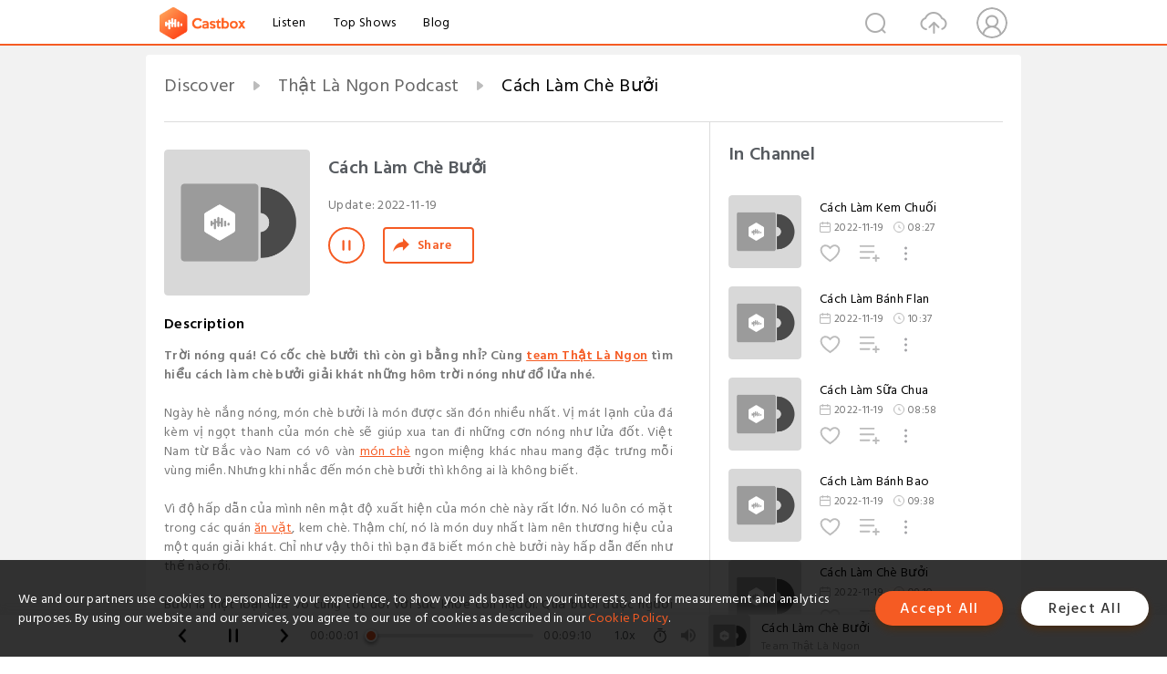

--- FILE ---
content_type: text/html; charset=utf-8
request_url: https://castbox.fm/episode/C%EF%BF%BD%EF%BF%BDch-L%EF%BF%BD%EF%BF%BDm-Ch%EF%BF%BD%EF%BF%BD-B%EF%BF%BD%EF%BF%BD%EF%BF%BD%EF%BF%BD%EF%BF%BDi-id2751382-id550136661
body_size: 27262
content:
<!DOCTYPE html>
<html lang="en">
<head>
  <meta charset="utf-8">
  <title>Cách Làm Chè Bưởi</title>
  <link rel="canonical" href="https://castbox.fm/episode/C%C3%A1ch-L%C3%A0m-Ch%C3%A8-B%C6%B0%E1%BB%9Fi-id2751382-id550136661" >
  
  <link rel="dns-prefetch" href="https//s3.castbox.fm">
  <link rel="dns-prefetch" href="https//everest.castbox.fm">
  <link rel="dns-prefetch" href="https//data.castbox.fm">
  <meta http-equiv="X-UA-Compatible" content="IE=edge,chrome=1">
  <meta name="viewport" content="width=device-width, initial-scale=1, user-scalable=no" >
  
  <link rel="icon" href="https://s3.castbox.fm/app/castbox/static/images/logo_120.png" type="image/x-icon">
  <meta name="apple-mobile-web-app-title" content="Castbox">
  <meta name="apple-mobile-web-app-capable" content="yes">
  <meta name="twitter:site" content="@CastBox_FM" >
  <meta name="twitter:creator" content="@CastBox_FM">
  <meta name="twitter:domain" content="castbox.fm">
  
      <meta name="twitter:card" content="summary" >
      <meta name="twitter:card" content="player" >
      <meta name="twitter:player" content="https://castbox.fm/app/castbox/player/id2751382/id550136661?v=03" >
      <meta property="twitter:player:height" content="500">
      <meta property="twitter:player:width" content="500">
      <meta name="twitter:player:width" content="500" >
      <meta name="twitter:player:height" content="500" >
      <meta property="og:image:width" content="600" >
      <meta property="og:image:height" content="600" >
      
  <meta property="twitter:title" content="Cách Làm Chè Bưởi" >
  <meta property="twitter:image" content="https://castbox.fm/static/episode2.png" >
  <meta property="twitter:description" content="<p><strong>Trời nóng quá! Có cốc chè bưởi thì còn gì bằng nhỉ? Cùng <a rel=&quot;nofollow&quot;href=&quot;https://www.thatlangon.com/&quot;>team Thật Là..." >
  <meta property="al:ios:url" content="castbox://episode/C%C3%A1ch-L%C3%A0m-Ch%C3%A8-B%C6%B0%E1%BB%9Fi-id2751382-id550136661" >
  <meta property="al:ios:app_store_id" content="1100218439" >
  <meta property="al:ios:app_name" content="Castbox" >
  <meta property="al:android:url" content="castbox://episode/C%C3%A1ch-L%C3%A0m-Ch%C3%A8-B%C6%B0%E1%BB%9Fi-id2751382-id550136661" >
  <meta property="al:android:package" content="fm.castbox.audiobook.radio.podcast" >
  <meta property="al:android:app_name" content="Castbox" >
  <meta property="al:web:url" content="https://castbox.fm/episode/C%C3%A1ch-L%C3%A0m-Ch%C3%A8-B%C6%B0%E1%BB%9Fi-id2751382-id550136661" >
  <meta property="fb:app_id" content="1840752496197771" >
  <meta property="og:type" content="article" >
  <meta property="og:site_name" content="Castbox" />
  <meta property="og:url" content="https://castbox.fm/episode/C%C3%A1ch-L%C3%A0m-Ch%C3%A8-B%C6%B0%E1%BB%9Fi-id2751382-id550136661" >
  <meta property="og:image" content="https://castbox.fm/static/episode2.png" >
  <meta property="og:title" content="Cách Làm Chè Bưởi" >
  <meta property="og:description" content="<p><strong>Trời nóng quá! Có cốc chè bưởi thì còn gì bằng nhỉ? Cùng <a rel=&quot;nofollow&quot;href=&quot;https://www.thatlangon.com/&quot;>team Thật Là..." >
  <meta property="twitter:app:id:iphone" content="1243410543">
  <meta property="twitter:app:id:googleplay" content="fm.castbox.audiobook.radio.podcast">
  <meta name="description" content="<p><strong>Trời nóng quá! Có cốc chè bưởi thì còn gì bằng nhỉ? Cùng <a rel=&quot;nofollow&quot;href=&quot;https://www.thatlangon.com/&quot;>team Thật Là..." >
  <meta name="keywords" content="Free iPhone Podcast App, Free Podcast App, Rachel Maddow, Bill Bur Podcast, NPR, WNYC, WBEZ, This American Life, In-audio Search, What is Podcasting, Serial Podcast, On Demand Podcast, Public Radio" >
  <meta name="theme-color" content="rgba(64, 64, 64, 0.9)" />
  <link rel="search" type="application/opensearchdescription+xml" href="https://castbox.fm/opensearch.xml" title="Castbox">
  
  <link href="https://fonts.googleapis.com/css?family=Hind+Siliguri:300,400,500,600" rel="stylesheet"><link rel="stylesheet" type="text/css" href="https://s3.castbox.fm/app/castbox/static/css/slick.min.css" >
  <script type="application/ld+json">
{"@context":"http://schema.org","@type":"BreadcrumbList","itemListElement":[{"@type":"ListItem","position":1,"item":{"@id":"https://castbox.fm/home","name":"Channels","image":"https://s3.castbox.fm/app/castbox/static/images/logo.png"}},{"@type":"ListItem","position":2,"item":{"@id":"https://castbox.fm/channel/Th%E1%BA%ADt-L%C3%A0-Ngon-Podcast-id2751382","name":"Th%E1%BA%ADt%20L%C3%A0%20Ngon%20Podcast","image":"https://s3.castbox.fm/app/castbox/static/images/logo.png"}},{"@type":"ListItem","position":3,"item":{"@id":"https://castbox.fm/episode/C%C3%A1ch-L%C3%A0m-Ch%C3%A8-B%C6%B0%E1%BB%9Fi-id2751382-id550136661","name":"C%C3%A1ch%20L%C3%A0m%20Ch%C3%A8%20B%C6%B0%E1%BB%9Fi","image":"https://castbox.fm/static/episode2.png"}}]}
</script>
  <link rel="manifest" id="pwaLink" href="/api/pwa/manifest.json">
  
  
  <script type='text/javascript'>
    if (document.documentElement.clientWidth <= 720) {
      document.documentElement.style.fontSize = document.documentElement.clientWidth / 7.2 + 'px'
    } else {
      document.documentElement.style.fontSize = '100px'
    }
    window.onloadcallback=function(){}
  </script>
  
  <link data-chunk="global" rel="stylesheet" href="https://s3.castbox.fm/webstatic/css/vendors~global.96c36ed4.chunk.css">
<link data-chunk="global" rel="stylesheet" href="https://s3.castbox.fm/webstatic/css/global.c7478bb9.chunk.css">
<link data-chunk="castbox.main" rel="stylesheet" href="https://s3.castbox.fm/webstatic/css/castbox.main.ed6e5c24.chunk.css">
<link data-chunk="ep" rel="stylesheet" href="https://s3.castbox.fm/webstatic/css/ep.fe499db8.chunk.css">
</head>
<body>
  <div id="root"><div class="castboxGlobal"><div style="width:0;height:0"><audio style="width:100%;height:100%" preload="auto"><source src="https://www.thatlangon.com/podcast-download/23860/cach-lam-che-buoi.mp3"/></audio></div><div class="castboxMain"><div class="mainBox"><div id="castboxHeader"><div class="castboxHeaderContainer"><div class="nav-item left navLogo"><a href="/"><img class="logoTextCover" src="https://s3.castbox.fm/webstatic/images/navLogo.c3d5a81b.png"/></a><a class="nav-item link" href="/home">Listen</a><a class="nav-item link" href="/categories/0">Top Shows</a><a class="nav-item link" href="/blog">Blog</a></div><div><div class="nav-item right topUserNav"><div class="userNav right"><div class="userNav-icon"><img class="userNav-img" src="https://s3.castbox.fm/webstatic/images/userIcon.06c408dc.png"/></div></div></div><div class="nav-item right upload"><a href="/creator/upload"><img class="img" src="https://s3.castbox.fm/webstatic/images/upload_icon.521c956a.png"/></a></div><div class="nav-item right search"><img class="img" src="https://s3.castbox.fm/webstatic/images/search_icon.3958760d.png"/></div></div></div></div><div style="padding-bottom:56px;min-height:100vh" id="childrenBox" class="childrenBox"><div class="topCon"></div><div class="topLeftCon"></div><div class="topRightCon"></div><div class="trackPlay clearfix childContent"><div style="text-align:left" class="guru-breadcrumb"><span class="guru-breadcrumb-item"><span style="max-width:40%" class="breadcrumb-text"><a href="/home">Discover</a></span><img class="breadcrumbImage" src="[data-uri]"/></span><span class="guru-breadcrumb-item"><span style="max-width:40%" class="breadcrumb-text"><a href="/channel/Thật-Là-Ngon-Podcast-id2751382">Thật Là Ngon Podcast</a></span><img class="breadcrumbImage" src="[data-uri]"/></span><span class="guru-breadcrumb-item active"><span style="max-width:40%" class="breadcrumb-text">Cách Làm Chè Bưởi</span></span></div><div class="leftContainer"><div class="trackinfo"><div class="trackinfo-cover" data-episode_id="895bf9a32bac4a6060e9a43ec185501f25ad3f1a-a3b4b57657d56b71295c29d03abca11be165e1e2"><div style="display:inline-block;height:100%;width:100%;overflow:hidden;border-radius:4px;background-color:#A9B8AD" class="coverImgContainer"><img style="display:inline-block;opacity:1;width:100%;height:100%" src="https://castbox.fm/static/episode2.png" class="cover" alt="Cách Làm Chè Bưởi" title="Cách Làm Chè Bưởi"/></div></div><div class="trackinfo-titleBox"><h1 title="Cách Làm Chè Bưởi" class="trackinfo-title"><div id="box-pro-ellipsis-176896591130362" class="box-ellipsis box-ellipsis-lineClamp"><style>#box-pro-ellipsis-176896591130362{-webkit-line-clamp:2;}</style><span>Cách Làm Chè Bưởi</span></div></h1><div class="trackinfo-con-des"><span class="item">Update: <!-- -->2022-11-19</span><span class="item"></span></div><div class="trackinfo-ctrls"><div class="player_play_btn pause loading " style="display:inline-block;cursor:pointer;margin-right:20px"></div><span><div class="sharePageBtn">Share</div></span></div></div><div class="trackinfo-des-title-wrapper"><p class="trackinfo-des-title ">Description</p></div><div class="trackinfo-des"><span class="box-ellipsis"><div><p><strong>Trời nóng quá! Có cốc chè bưởi thì còn gì bằng nhỉ? Cùng <a rel="nofollow"href="https://www.thatlangon.com/">team Thật Là Ngon</a> tìm hiểu cách làm chè bưởi giải khát những hôm trời nóng như đổ lửa nhé.</strong></p><br /><p>Ngày hè nắng nóng, món chè bưởi là món được săn đón nhiều nhất. Vị mát lạnh của đá kèm vị ngọt thanh của món chè sẽ giúp xua tan đi những cơn nóng như lửa đốt. Việt Nam từ Bắc vào Nam có vô vàn <a rel="nofollow"href="https://www.thatlangon.com/cong-thuc/cach-lam-che-khuc-bach/">món chè</a> ngon miệng khác nhau mang đặc trưng mỗi vùng miền. Nhưng khi nhắc đến món chè bưởi thì không ai là không biết.</p><br /><p>Vì độ hấp dẫn của mình nên mật độ xuất hiện của món chè này rất lớn. Nó luôn có mặt trong các quán <a rel="nofollow"href="https://www.thatlangon.com/cong-thuc/cach-lam-khoai-tay-lac-pho-mai/">ăn vặt</a>, kem chè. Thậm chí, nó là món duy nhất làm nên thương hiệu của một quán giải khát. Chỉ như vậy thôi thì bạn đã biết món chè bưởi này hấp dẫn đến như thế nào rồi.</p><br /><p>Bưởi là một loại quả vô cùng tốt đối với sức khỏe con người. Quả bưởi được người Việt tận dụng từ trong ra ngoài, không bỏ phí bất cứ một thứ gì trên mình nó.</p><br /><p>Ruột bưởi cung cấp lượng <a rel="nofollow"href="https://ods.od.nih.gov/factsheets/VitaminC-HealthProfessional/" target="_blank">vitamin C</a> lớn cho cơ thể khi ăn nên được sử dụng để ép nước, ăn trực tiếp vô cùng ngon miệng. Còn vỏ bưởi tưởng như vô tác dụng nhưng hoàn toàn không phải. Với bàn tay khéo léo của người Việt, nó đã trở thành một món chè vô cùng ngon miệng.</p></div></span></div><div class="seeMorebtn seeMorebtn_up"><img class="img" src="[data-uri]"/></div></div><div class="trackPlay-comment"><div id="comments" class="commentList"><div class="commentList-title"><span>Comments<!-- --> </span></div><div class="addComment clearfix"><form class="addCommentForm"><div class="commentInputBox"><input type="text" value="" class="commentInputBox-input" placeholder="Sign in to Comment"/><input type="submit" style="display:none"/></div><div class="userCover"><div style="display:inline-block;height:100%;width:100%;overflow:hidden;border-radius:4px;background-color:#A9B8AD" class="coverImgContainer"><img style="display:inline-block;opacity:1;width:100%;height:100%" src="[data-uri]" class="userCover-img"/></div></div></form></div><div class="commentList-box"><div class="commentListCon"><div></div></div></div></div></div></div><div class="rightContainer"><div class="rightContainer-item"><div class="TrackList"><div class="trackListCon"><div class="clearfix"><div class="trackListCon_title">In Channel</div></div><div class="trackListCon_list" style="height:600px"><div><section class="episodeRow opacityinAnimate"><div class="ep-item isSmall"><div class="ep-item-cover"><a href="/episode/Cách-Làm-Kem-Chuối-id2751382-id550136665"><div style="display:inline-block;height:100%;width:100%;overflow:hidden;border-radius:4px;background-color:#A9B8AD" class="coverImgContainer"><img style="display:inline-block;opacity:1;width:100%;height:100%" src="https://castbox.fm/static/episode2.png" class="image" alt="Cách Làm Kem Chuối" title="Cách Làm Kem Chuối"/></div></a></div><div class="ep-item-con"><a href="/episode/Cách-Làm-Kem-Chuối-id2751382-id550136665"><p title="Cách Làm Kem Chuối" class="ep-item-con-title"><span class="ellipsis" style="display:inline-block">Cách Làm Kem Chuối</span></p></a><p class="ep-item-con-des"><span class="item icon date">2022-11-19</span><span class="item icon time">08:27</span></p><div class="ep-item-con-btns"><p class="btn-item like"></p><span class="btn-item add-2epl"><div class="playlists-modal"><div class="playlists-modal-target"><div class="add-2epl-btn"></div></div></div></span><span class="btn-item add-2epl more-point"><div class="playlists-modal"><div class="playlists-modal-target"><div class="add-2epl-btn epl-more-action"></div></div></div></span></div></div><div class="ep-item-ctrls"><a class="ctrlItem play" href="/episode/Cách-Làm-Kem-Chuối-id2751382-id550136665"></a></div></div><div class="audiobox"></div></section><section class="episodeRow opacityinAnimate"><div class="ep-item isSmall"><div class="ep-item-cover"><a href="/episode/Cách-Làm-Bánh-Flan-id2751382-id550136664"><div style="display:inline-block;height:100%;width:100%;overflow:hidden;border-radius:4px;background-color:#A9B8AD" class="coverImgContainer"><img style="display:inline-block;opacity:1;width:100%;height:100%" src="https://castbox.fm/static/episode2.png" class="image" alt="Cách Làm Bánh Flan" title="Cách Làm Bánh Flan"/></div></a></div><div class="ep-item-con"><a href="/episode/Cách-Làm-Bánh-Flan-id2751382-id550136664"><p title="Cách Làm Bánh Flan" class="ep-item-con-title"><span class="ellipsis" style="display:inline-block">Cách Làm Bánh Flan</span></p></a><p class="ep-item-con-des"><span class="item icon date">2022-11-19</span><span class="item icon time">10:37</span></p><div class="ep-item-con-btns"><p class="btn-item like"></p><span class="btn-item add-2epl"><div class="playlists-modal"><div class="playlists-modal-target"><div class="add-2epl-btn"></div></div></div></span><span class="btn-item add-2epl more-point"><div class="playlists-modal"><div class="playlists-modal-target"><div class="add-2epl-btn epl-more-action"></div></div></div></span></div></div><div class="ep-item-ctrls"><a class="ctrlItem play" href="/episode/Cách-Làm-Bánh-Flan-id2751382-id550136664"></a></div></div><div class="audiobox"></div></section><section class="episodeRow opacityinAnimate"><div class="ep-item isSmall"><div class="ep-item-cover"><a href="/episode/Cách-Làm-Sữa-Chua-id2751382-id550136663"><div style="display:inline-block;height:100%;width:100%;overflow:hidden;border-radius:4px;background-color:#A9B8AD" class="coverImgContainer"><img style="display:inline-block;opacity:1;width:100%;height:100%" src="https://castbox.fm/static/episode2.png" class="image" alt="Cách Làm Sữa Chua" title="Cách Làm Sữa Chua"/></div></a></div><div class="ep-item-con"><a href="/episode/Cách-Làm-Sữa-Chua-id2751382-id550136663"><p title="Cách Làm Sữa Chua" class="ep-item-con-title"><span class="ellipsis" style="display:inline-block">Cách Làm Sữa Chua</span></p></a><p class="ep-item-con-des"><span class="item icon date">2022-11-19</span><span class="item icon time">08:58</span></p><div class="ep-item-con-btns"><p class="btn-item like"></p><span class="btn-item add-2epl"><div class="playlists-modal"><div class="playlists-modal-target"><div class="add-2epl-btn"></div></div></div></span><span class="btn-item add-2epl more-point"><div class="playlists-modal"><div class="playlists-modal-target"><div class="add-2epl-btn epl-more-action"></div></div></div></span></div></div><div class="ep-item-ctrls"><a class="ctrlItem play" href="/episode/Cách-Làm-Sữa-Chua-id2751382-id550136663"></a></div></div><div class="audiobox"></div></section><section class="episodeRow opacityinAnimate"><div class="ep-item isSmall"><div class="ep-item-cover"><a href="/episode/Cách-Làm-Bánh-Bao-id2751382-id550136662"><div style="display:inline-block;height:100%;width:100%;overflow:hidden;border-radius:4px;background-color:#A9B8AD" class="coverImgContainer"><img style="display:inline-block;opacity:1;width:100%;height:100%" src="https://castbox.fm/static/episode2.png" class="image" alt="Cách Làm Bánh Bao" title="Cách Làm Bánh Bao"/></div></a></div><div class="ep-item-con"><a href="/episode/Cách-Làm-Bánh-Bao-id2751382-id550136662"><p title="Cách Làm Bánh Bao" class="ep-item-con-title"><span class="ellipsis" style="display:inline-block">Cách Làm Bánh Bao</span></p></a><p class="ep-item-con-des"><span class="item icon date">2022-11-19</span><span class="item icon time">09:38</span></p><div class="ep-item-con-btns"><p class="btn-item like"></p><span class="btn-item add-2epl"><div class="playlists-modal"><div class="playlists-modal-target"><div class="add-2epl-btn"></div></div></div></span><span class="btn-item add-2epl more-point"><div class="playlists-modal"><div class="playlists-modal-target"><div class="add-2epl-btn epl-more-action"></div></div></div></span></div></div><div class="ep-item-ctrls"><a class="ctrlItem play" href="/episode/Cách-Làm-Bánh-Bao-id2751382-id550136662"></a></div></div><div class="audiobox"></div></section><section class="episodeRow opacityinAnimate"><div class="ep-item isSmall"><div class="ep-item-cover"><a href="/episode/Cách-Làm-Chè-Bưởi-id2751382-id550136661"><div style="display:inline-block;height:100%;width:100%;overflow:hidden;border-radius:4px;background-color:#A9B8AD" class="coverImgContainer"><img style="display:inline-block;opacity:1;width:100%;height:100%" src="https://castbox.fm/static/episode2.png" class="image" alt="Cách Làm Chè Bưởi" title="Cách Làm Chè Bưởi"/></div></a></div><div class="ep-item-con"><a href="/episode/Cách-Làm-Chè-Bưởi-id2751382-id550136661"><p title="Cách Làm Chè Bưởi" class="ep-item-con-title"><span class="ellipsis" style="display:inline-block">Cách Làm Chè Bưởi</span></p></a><p class="ep-item-con-des"><span class="item icon date">2022-11-19</span><span class="item icon time">09:10</span></p><div class="ep-item-con-btns"><p class="btn-item like"></p><span class="btn-item add-2epl"><div class="playlists-modal"><div class="playlists-modal-target"><div class="add-2epl-btn"></div></div></div></span><span class="btn-item add-2epl more-point"><div class="playlists-modal"><div class="playlists-modal-target"><div class="add-2epl-btn epl-more-action"></div></div></div></span></div></div><div class="ep-item-ctrls"><a class="ctrlItem play" href="/episode/Cách-Làm-Chè-Bưởi-id2751382-id550136661"></a></div></div><div class="audiobox"></div></section><section class="episodeRow opacityinAnimate"><div class="ep-item isSmall"><div class="ep-item-cover"><a href="/episode/Cách-Làm-Kim-Chi-id2751382-id550136660"><div style="display:inline-block;height:100%;width:100%;overflow:hidden;border-radius:4px;background-color:#A9B8AD" class="coverImgContainer"><img style="display:inline-block;opacity:1;width:100%;height:100%" src="https://castbox.fm/static/episode2.png" class="image" alt="Cách Làm Kim Chi" title="Cách Làm Kim Chi"/></div></a></div><div class="ep-item-con"><a href="/episode/Cách-Làm-Kim-Chi-id2751382-id550136660"><p title="Cách Làm Kim Chi" class="ep-item-con-title"><span class="ellipsis" style="display:inline-block">Cách Làm Kim Chi</span></p></a><p class="ep-item-con-des"><span class="item icon date">2022-11-19</span><span class="item icon time">08:27</span></p><div class="ep-item-con-btns"><p class="btn-item like"></p><span class="btn-item add-2epl"><div class="playlists-modal"><div class="playlists-modal-target"><div class="add-2epl-btn"></div></div></div></span><span class="btn-item add-2epl more-point"><div class="playlists-modal"><div class="playlists-modal-target"><div class="add-2epl-btn epl-more-action"></div></div></div></span></div></div><div class="ep-item-ctrls"><a class="ctrlItem play" href="/episode/Cách-Làm-Kim-Chi-id2751382-id550136660"></a></div></div><div class="audiobox"></div></section><section class="episodeRow opacityinAnimate"><div class="ep-item isSmall"><div class="ep-item-cover"><a href="/episode/Cách-Làm-Bánh-Bột-Lọc-id2751382-id550136659"><div style="display:inline-block;height:100%;width:100%;overflow:hidden;border-radius:4px;background-color:#A9B8AD" class="coverImgContainer"><img style="display:inline-block;opacity:1;width:100%;height:100%" src="https://castbox.fm/static/episode2.png" class="image" alt="Cách Làm Bánh Bột Lọc" title="Cách Làm Bánh Bột Lọc"/></div></a></div><div class="ep-item-con"><a href="/episode/Cách-Làm-Bánh-Bột-Lọc-id2751382-id550136659"><p title="Cách Làm Bánh Bột Lọc" class="ep-item-con-title"><span class="ellipsis" style="display:inline-block">Cách Làm Bánh Bột Lọc</span></p></a><p class="ep-item-con-des"><span class="item icon date">2022-11-19</span><span class="item icon time">08:38</span></p><div class="ep-item-con-btns"><p class="btn-item like"></p><span class="btn-item add-2epl"><div class="playlists-modal"><div class="playlists-modal-target"><div class="add-2epl-btn"></div></div></div></span><span class="btn-item add-2epl more-point"><div class="playlists-modal"><div class="playlists-modal-target"><div class="add-2epl-btn epl-more-action"></div></div></div></span></div></div><div class="ep-item-ctrls"><a class="ctrlItem play" href="/episode/Cách-Làm-Bánh-Bột-Lọc-id2751382-id550136659"></a></div></div><div class="audiobox"></div></section><section class="episodeRow opacityinAnimate"><div class="ep-item isSmall"><div class="ep-item-cover"><a href="/episode/Cách-Làm-Khoai-Lang-Kén-id2751382-id550136658"><div style="display:inline-block;height:100%;width:100%;overflow:hidden;border-radius:4px;background-color:#A9B8AD" class="coverImgContainer"><img style="display:inline-block;opacity:1;width:100%;height:100%" src="https://castbox.fm/static/episode2.png" class="image" alt="Cách Làm Khoai Lang Kén" title="Cách Làm Khoai Lang Kén"/></div></a></div><div class="ep-item-con"><a href="/episode/Cách-Làm-Khoai-Lang-Kén-id2751382-id550136658"><p title="Cách Làm Khoai Lang Kén" class="ep-item-con-title"><span class="ellipsis" style="display:inline-block">Cách Làm Khoai Lang Kén</span></p></a><p class="ep-item-con-des"><span class="item icon date">2022-11-19</span><span class="item icon time">07:55</span></p><div class="ep-item-con-btns"><p class="btn-item like"></p><span class="btn-item add-2epl"><div class="playlists-modal"><div class="playlists-modal-target"><div class="add-2epl-btn"></div></div></div></span><span class="btn-item add-2epl more-point"><div class="playlists-modal"><div class="playlists-modal-target"><div class="add-2epl-btn epl-more-action"></div></div></div></span></div></div><div class="ep-item-ctrls"><a class="ctrlItem play" href="/episode/Cách-Làm-Khoai-Lang-Kén-id2751382-id550136658"></a></div></div><div class="audiobox"></div></section><section class="episodeRow opacityinAnimate"><div class="ep-item isSmall"><div class="ep-item-cover"><a href="/episode/Cách-Làm-Bánh-Tráng-Trộn-id2751382-id550136657"><div style="display:inline-block;height:100%;width:100%;overflow:hidden;border-radius:4px;background-color:#A9B8AD" class="coverImgContainer"><img style="display:inline-block;opacity:1;width:100%;height:100%" src="https://castbox.fm/static/episode2.png" class="image" alt="Cách Làm Bánh Tráng Trộn" title="Cách Làm Bánh Tráng Trộn"/></div></a></div><div class="ep-item-con"><a href="/episode/Cách-Làm-Bánh-Tráng-Trộn-id2751382-id550136657"><p title="Cách Làm Bánh Tráng Trộn" class="ep-item-con-title"><span class="ellipsis" style="display:inline-block">Cách Làm Bánh Tráng Trộn</span></p></a><p class="ep-item-con-des"><span class="item icon date">2022-11-19</span><span class="item icon time">08:45</span></p><div class="ep-item-con-btns"><p class="btn-item like"></p><span class="btn-item add-2epl"><div class="playlists-modal"><div class="playlists-modal-target"><div class="add-2epl-btn"></div></div></div></span><span class="btn-item add-2epl more-point"><div class="playlists-modal"><div class="playlists-modal-target"><div class="add-2epl-btn epl-more-action"></div></div></div></span></div></div><div class="ep-item-ctrls"><a class="ctrlItem play" href="/episode/Cách-Làm-Bánh-Tráng-Trộn-id2751382-id550136657"></a></div></div><div class="audiobox"></div></section><section class="episodeRow opacityinAnimate"><div class="ep-item isSmall"><div class="ep-item-cover"><a href="/episode/Cách-làm-sườn-xào-chua-ngọt-id2751382-id448583854"><div style="display:inline-block;height:100%;width:100%;overflow:hidden;border-radius:4px;background-color:#A9B8AD" class="coverImgContainer"><img style="display:inline-block;opacity:1;width:100%;height:100%" src="https://castbox.fm/static/episode2.png" class="image" alt="Cách làm sườn xào chua ngọt" title="Cách làm sườn xào chua ngọt"/></div></a></div><div class="ep-item-con"><a href="/episode/Cách-làm-sườn-xào-chua-ngọt-id2751382-id448583854"><p title="Cách làm sườn xào chua ngọt" class="ep-item-con-title"><span class="ellipsis" style="display:inline-block">Cách làm sườn xào chua ngọt</span></p></a><p class="ep-item-con-des"><span class="item icon date">2021-12-05</span><span class="item icon time">18:11</span></p><div class="ep-item-con-btns"><p class="btn-item like"></p><span class="btn-item add-2epl"><div class="playlists-modal"><div class="playlists-modal-target"><div class="add-2epl-btn"></div></div></div></span><span class="btn-item add-2epl more-point"><div class="playlists-modal"><div class="playlists-modal-target"><div class="add-2epl-btn epl-more-action"></div></div></div></span></div></div><div class="ep-item-ctrls"><a class="ctrlItem play" href="/episode/Cách-làm-sườn-xào-chua-ngọt-id2751382-id448583854"></a></div></div><div class="audiobox"></div></section><section class="episodeRow opacityinAnimate"><div class="ep-item isSmall"><div class="ep-item-cover"><a href="/episode/Cách-làm-bánh-mì-Việt-Nam-id2751382-id427329029"><div style="display:inline-block;height:100%;width:100%;overflow:hidden;border-radius:4px;background-color:#A9B8AD" class="coverImgContainer"><img style="display:inline-block;opacity:1;width:100%;height:100%" src="https://castbox.fm/static/episode2.png" class="image" alt="Cách làm bánh mì Việt Nam" title="Cách làm bánh mì Việt Nam"/></div></a></div><div class="ep-item-con"><a href="/episode/Cách-làm-bánh-mì-Việt-Nam-id2751382-id427329029"><p title="Cách làm bánh mì Việt Nam" class="ep-item-con-title"><span class="ellipsis" style="display:inline-block">Cách làm bánh mì Việt Nam</span></p></a><p class="ep-item-con-des"><span class="item icon date">2021-09-20</span><span class="item icon time">16:15</span></p><div class="ep-item-con-btns"><p class="btn-item like"></p><span class="btn-item add-2epl"><div class="playlists-modal"><div class="playlists-modal-target"><div class="add-2epl-btn"></div></div></div></span><span class="btn-item add-2epl more-point"><div class="playlists-modal"><div class="playlists-modal-target"><div class="add-2epl-btn epl-more-action"></div></div></div></span></div></div><div class="ep-item-ctrls"><a class="ctrlItem play" href="/episode/Cách-làm-bánh-mì-Việt-Nam-id2751382-id427329029"></a></div></div><div class="audiobox"></div></section><section class="episodeRow opacityinAnimate"><div class="ep-item isSmall"><div class="ep-item-cover"><a href="/episode/Cách-làm-bánh-nướng-id2751382-id421012964"><div style="display:inline-block;height:100%;width:100%;overflow:hidden;border-radius:4px;background-color:#A9B8AD" class="coverImgContainer"><img style="display:inline-block;opacity:1;width:100%;height:100%" src="https://castbox.fm/static/episode2.png" class="image" alt="Cách làm bánh nướng" title="Cách làm bánh nướng"/></div></a></div><div class="ep-item-con"><a href="/episode/Cách-làm-bánh-nướng-id2751382-id421012964"><p title="Cách làm bánh nướng" class="ep-item-con-title"><span class="ellipsis" style="display:inline-block">Cách làm bánh nướng</span></p></a><p class="ep-item-con-des"><span class="item icon date">2021-09-05</span><span class="item icon time">10:33</span></p><div class="ep-item-con-btns"><p class="btn-item like"></p><span class="btn-item add-2epl"><div class="playlists-modal"><div class="playlists-modal-target"><div class="add-2epl-btn"></div></div></div></span><span class="btn-item add-2epl more-point"><div class="playlists-modal"><div class="playlists-modal-target"><div class="add-2epl-btn epl-more-action"></div></div></div></span></div></div><div class="ep-item-ctrls"><a class="ctrlItem play" href="/episode/Cách-làm-bánh-nướng-id2751382-id421012964"></a></div></div><div class="audiobox"></div></section><section class="episodeRow opacityinAnimate"><div class="ep-item isSmall"><div class="ep-item-cover"><a href="/episode/Hoa-Đậu-Biếc-id2751382-id418925660"><div style="display:inline-block;height:100%;width:100%;overflow:hidden;border-radius:4px;background-color:#A9B8AD" class="coverImgContainer"><img style="display:inline-block;opacity:1;width:100%;height:100%" src="https://castbox.fm/static/episode2.png" class="image" alt="Hoa Đậu Biếc" title="Hoa Đậu Biếc"/></div></a></div><div class="ep-item-con"><a href="/episode/Hoa-Đậu-Biếc-id2751382-id418925660"><p title="Hoa Đậu Biếc" class="ep-item-con-title"><span class="ellipsis" style="display:inline-block">Hoa Đậu Biếc</span></p></a><p class="ep-item-con-des"><span class="item icon date">2021-08-27</span><span class="item icon time">15:11</span></p><div class="ep-item-con-btns"><p class="btn-item like"></p><span class="btn-item add-2epl"><div class="playlists-modal"><div class="playlists-modal-target"><div class="add-2epl-btn"></div></div></div></span><span class="btn-item add-2epl more-point"><div class="playlists-modal"><div class="playlists-modal-target"><div class="add-2epl-btn epl-more-action"></div></div></div></span></div></div><div class="ep-item-ctrls"><a class="ctrlItem play" href="/episode/Hoa-Đậu-Biếc-id2751382-id418925660"></a></div></div><div class="audiobox"></div></section><section class="episodeRow opacityinAnimate"><div class="ep-item isSmall"><div class="ep-item-cover"><a href="/episode/Cách-Làm-Sandwich-id2751382-id418925657"><div style="display:inline-block;height:100%;width:100%;overflow:hidden;border-radius:4px;background-color:#A9B8AD" class="coverImgContainer"><img style="display:inline-block;opacity:1;width:100%;height:100%" src="https://castbox.fm/static/episode2.png" class="image" alt="Cách Làm Sandwich" title="Cách Làm Sandwich"/></div></a></div><div class="ep-item-con"><a href="/episode/Cách-Làm-Sandwich-id2751382-id418925657"><p title="Cách Làm Sandwich" class="ep-item-con-title"><span class="ellipsis" style="display:inline-block">Cách Làm Sandwich</span></p></a><p class="ep-item-con-des"><span class="item icon date">2021-08-27</span><span class="item icon time">14:11</span></p><div class="ep-item-con-btns"><p class="btn-item like"></p><span class="btn-item add-2epl"><div class="playlists-modal"><div class="playlists-modal-target"><div class="add-2epl-btn"></div></div></div></span><span class="btn-item add-2epl more-point"><div class="playlists-modal"><div class="playlists-modal-target"><div class="add-2epl-btn epl-more-action"></div></div></div></span></div></div><div class="ep-item-ctrls"><a class="ctrlItem play" href="/episode/Cách-Làm-Sandwich-id2751382-id418925657"></a></div></div><div class="audiobox"></div></section><section class="episodeRow opacityinAnimate"><div class="ep-item isSmall"><div class="ep-item-cover"><a href="/episode/Cách-làm-bún-bò-Huế-id2751382-id418925663"><div style="display:inline-block;height:100%;width:100%;overflow:hidden;border-radius:4px;background-color:#A9B8AD" class="coverImgContainer"><img style="display:inline-block;opacity:1;width:100%;height:100%" src="https://castbox.fm/static/episode2.png" class="image" alt="Cách làm bún bò Huế" title="Cách làm bún bò Huế"/></div></a></div><div class="ep-item-con"><a href="/episode/Cách-làm-bún-bò-Huế-id2751382-id418925663"><p title="Cách làm bún bò Huế" class="ep-item-con-title"><span class="ellipsis" style="display:inline-block">Cách làm bún bò Huế</span></p></a><p class="ep-item-con-des"><span class="item icon date">2021-08-27</span><span class="item icon time">17:04</span></p><div class="ep-item-con-btns"><p class="btn-item like"></p><span class="btn-item add-2epl"><div class="playlists-modal"><div class="playlists-modal-target"><div class="add-2epl-btn"></div></div></div></span><span class="btn-item add-2epl more-point"><div class="playlists-modal"><div class="playlists-modal-target"><div class="add-2epl-btn epl-more-action"></div></div></div></span></div></div><div class="ep-item-ctrls"><a class="ctrlItem play" href="/episode/Cách-làm-bún-bò-Huế-id2751382-id418925663"></a></div></div><div class="audiobox"></div></section><section class="episodeRow opacityinAnimate"><div class="ep-item isSmall"><div class="ep-item-cover"><a href="/episode/Cách-Làm-Lasagna-id2751382-id418925661"><div style="display:inline-block;height:100%;width:100%;overflow:hidden;border-radius:4px;background-color:#A9B8AD" class="coverImgContainer"><img style="display:inline-block;opacity:1;width:100%;height:100%" src="https://castbox.fm/static/episode2.png" class="image" alt="Cách Làm Lasagna" title="Cách Làm Lasagna"/></div></a></div><div class="ep-item-con"><a href="/episode/Cách-Làm-Lasagna-id2751382-id418925661"><p title="Cách Làm Lasagna" class="ep-item-con-title"><span class="ellipsis" style="display:inline-block">Cách Làm Lasagna</span></p></a><p class="ep-item-con-des"><span class="item icon date">2021-08-27</span><span class="item icon time">15:18</span></p><div class="ep-item-con-btns"><p class="btn-item like"></p><span class="btn-item add-2epl"><div class="playlists-modal"><div class="playlists-modal-target"><div class="add-2epl-btn"></div></div></div></span><span class="btn-item add-2epl more-point"><div class="playlists-modal"><div class="playlists-modal-target"><div class="add-2epl-btn epl-more-action"></div></div></div></span></div></div><div class="ep-item-ctrls"><a class="ctrlItem play" href="/episode/Cách-Làm-Lasagna-id2751382-id418925661"></a></div></div><div class="audiobox"></div></section><section class="episodeRow opacityinAnimate"><div class="ep-item isSmall"><div class="ep-item-cover"><a href="/episode/Cách-Làm-Bánh-Hamburger-id2751382-id418925659"><div style="display:inline-block;height:100%;width:100%;overflow:hidden;border-radius:4px;background-color:#A9B8AD" class="coverImgContainer"><img style="display:inline-block;opacity:1;width:100%;height:100%" src="https://castbox.fm/static/episode2.png" class="image" alt="Cách Làm Bánh Hamburger" title="Cách Làm Bánh Hamburger"/></div></a></div><div class="ep-item-con"><a href="/episode/Cách-Làm-Bánh-Hamburger-id2751382-id418925659"><p title="Cách Làm Bánh Hamburger" class="ep-item-con-title"><span class="ellipsis" style="display:inline-block">Cách Làm Bánh Hamburger</span></p></a><p class="ep-item-con-des"><span class="item icon date">2021-08-27</span><span class="item icon time">12:01</span></p><div class="ep-item-con-btns"><p class="btn-item like"></p><span class="btn-item add-2epl"><div class="playlists-modal"><div class="playlists-modal-target"><div class="add-2epl-btn"></div></div></div></span><span class="btn-item add-2epl more-point"><div class="playlists-modal"><div class="playlists-modal-target"><div class="add-2epl-btn epl-more-action"></div></div></div></span></div></div><div class="ep-item-ctrls"><a class="ctrlItem play" href="/episode/Cách-Làm-Bánh-Hamburger-id2751382-id418925659"></a></div></div><div class="audiobox"></div></section><section class="episodeRow opacityinAnimate"><div class="ep-item isSmall"><div class="ep-item-cover"><a href="/episode/Chè-dưỡng-nhan-id2751382-id418925655"><div style="display:inline-block;height:100%;width:100%;overflow:hidden;border-radius:4px;background-color:#A9B8AD" class="coverImgContainer"><img style="display:inline-block;opacity:1;width:100%;height:100%" src="https://castbox.fm/static/episode2.png" class="image" alt="Chè dưỡng nhan" title="Chè dưỡng nhan"/></div></a></div><div class="ep-item-con"><a href="/episode/Chè-dưỡng-nhan-id2751382-id418925655"><p title="Chè dưỡng nhan" class="ep-item-con-title"><span class="ellipsis" style="display:inline-block">Chè dưỡng nhan</span></p></a><p class="ep-item-con-des"><span class="item icon date">2021-08-27</span><span class="item icon time">11:31</span></p><div class="ep-item-con-btns"><p class="btn-item like"></p><span class="btn-item add-2epl"><div class="playlists-modal"><div class="playlists-modal-target"><div class="add-2epl-btn"></div></div></div></span><span class="btn-item add-2epl more-point"><div class="playlists-modal"><div class="playlists-modal-target"><div class="add-2epl-btn epl-more-action"></div></div></div></span></div></div><div class="ep-item-ctrls"><a class="ctrlItem play" href="/episode/Chè-dưỡng-nhan-id2751382-id418925655"></a></div></div><div class="audiobox"></div></section><section class="episodeRow opacityinAnimate"><div class="ep-item isSmall"><div class="ep-item-cover"><a href="/episode/Quán-Chay-Sài-Gòn-id2751382-id416865338"><div style="display:inline-block;height:100%;width:100%;overflow:hidden;border-radius:4px;background-color:#A9B8AD" class="coverImgContainer"><img style="display:inline-block;opacity:1;width:100%;height:100%" src="https://castbox.fm/static/episode2.png" class="image" alt="Quán Chay Sài Gòn" title="Quán Chay Sài Gòn"/></div></a></div><div class="ep-item-con"><a href="/episode/Quán-Chay-Sài-Gòn-id2751382-id416865338"><p title="Quán Chay Sài Gòn" class="ep-item-con-title"><span class="ellipsis" style="display:inline-block">Quán Chay Sài Gòn</span></p></a><p class="ep-item-con-des"><span class="item icon date">2021-08-23</span><span class="item icon time">17:17</span></p><div class="ep-item-con-btns"><p class="btn-item like"></p><span class="btn-item add-2epl"><div class="playlists-modal"><div class="playlists-modal-target"><div class="add-2epl-btn"></div></div></div></span><span class="btn-item add-2epl more-point"><div class="playlists-modal"><div class="playlists-modal-target"><div class="add-2epl-btn epl-more-action"></div></div></div></span></div></div><div class="ep-item-ctrls"><a class="ctrlItem play" href="/episode/Quán-Chay-Sài-Gòn-id2751382-id416865338"></a></div></div><div class="audiobox"></div></section><section class="episodeRow opacityinAnimate"><div class="ep-item isSmall"><div class="ep-item-cover"><a href="/episode/Quán-Trà-Sữa-Hà-Nội-id2751382-id416865340"><div style="display:inline-block;height:100%;width:100%;overflow:hidden;border-radius:4px;background-color:#A9B8AD" class="coverImgContainer"><img style="display:inline-block;opacity:1;width:100%;height:100%" src="https://castbox.fm/static/episode2.png" class="image" alt="Quán Trà Sữa Hà Nội" title="Quán Trà Sữa Hà Nội"/></div></a></div><div class="ep-item-con"><a href="/episode/Quán-Trà-Sữa-Hà-Nội-id2751382-id416865340"><p title="Quán Trà Sữa Hà Nội" class="ep-item-con-title"><span class="ellipsis" style="display:inline-block">Quán Trà Sữa Hà Nội</span></p></a><p class="ep-item-con-des"><span class="item icon date">2021-08-23</span><span class="item icon time">17:26</span></p><div class="ep-item-con-btns"><p class="btn-item like"></p><span class="btn-item add-2epl"><div class="playlists-modal"><div class="playlists-modal-target"><div class="add-2epl-btn"></div></div></div></span><span class="btn-item add-2epl more-point"><div class="playlists-modal"><div class="playlists-modal-target"><div class="add-2epl-btn epl-more-action"></div></div></div></span></div></div><div class="ep-item-ctrls"><a class="ctrlItem play" href="/episode/Quán-Trà-Sữa-Hà-Nội-id2751382-id416865340"></a></div></div><div class="audiobox"></div></section><div style="text-align:center" id="LoadInline"><img style="width:.84rem;max-width:64px;height:.84rem;max-height:64px" src="[data-uri]" alt="loading"/></div></div></div></div></div></div><div class="rightContainer-item adBanner fadeInUp animated"><div style="display:none"></div></div><div class="footer-wrapper "><div class="rightContainer-item downloadPlay"><div class="downloadPlay-title-empty"></div><div class="downloadPlay-item clearfix google"><div class="link"><a target="_black" href="https://play.google.com/store/apps/details?id=fm.castbox.audiobook.radio.podcast&amp;referrer=utm_source%3Dcastbox_web%26utm_medium%3Dlink%26utm_campaign%3Dweb_right_bar%26utm_content%3D"><img style="width:100%" class="store" src="https://s3.castbox.fm/fa/00/5a/19fd024f1fa0d92ce80cd72cfe.png" alt="Google Play" title="Google Play"/></a></div><div class="text">Download from Google Play</div></div><div class="downloadPlay-item clearfix google"><div class="link"><a target="_black" href="https://itunes.apple.com/app/castbox-radio/id1243410543?pt=118301901&amp;mt=8&amp;ct=web_right_bar"><img style="width:100%" class="store" src="https://s3.castbox.fm/8a/81/60/605a1c40698998c6ff2ba624ea.png" alt="Castbox" title="App Store"/></a></div><div class="text">Download from App Store</div></div></div><div class="rightFooter rightContainer-item clearfix"><ul class="footerLinks"><li class="footerLinks-item"><a href="https://helpcenter.castbox.fm/portal/kb">FAQs</a></li></ul><div class="footerCounrtySel"><div><div class="footer_select_country"><img class="countryCover" src="/app/castbox/static/images/flags/us.svg" alt="us"/><span class="countryName">United States</span></div></div></div></div></div></div></div></div><div class="mainBoxFooter"><div class="castboxFooterBar"><div class="footemain"><div class="PlayControl"><span class="back icon"></span><span class="playBtn icon pause loading"></span><span class="forward icon"></span></div><div class="sticker"><div class="player-stick"><div class="current-time">00:00</div><div class="player-stick-coat"><div class="PlayerStickBar"><div style="left:0%" class="circleBar"></div><div style="width:0%" class="playerStick"></div></div></div><div class="duration">00:00</div></div></div><div class="playbackRate"><div class="playbackRate-value">x</div><div class="playbackRate-list hide"><p class="playbackRate-list-item">0.5<!-- -->x</p><p class="playbackRate-list-item">0.8<!-- -->x</p><p class="playbackRate-list-item">1.0<!-- -->x</p><p class="playbackRate-list-item">1.25<!-- -->x</p><p class="playbackRate-list-item">1.5<!-- -->x</p><p class="playbackRate-list-item">2.0<!-- -->x</p><p class="playbackRate-list-item">3.0<!-- -->x</p></div></div><div class="playbackRate timing icon"><div class="playbackRate-value"><img src="[data-uri]"/></div><div class="playbackRate-list hide"><p class="playbackRate-list-title">Sleep Timer</p><p class="playbackRate-list-item">Off</p><p class="playbackRate-list-item">End of Episode</p><p class="playbackRate-list-item">5 Minutes</p><p class="playbackRate-list-item">10 Minutes</p><p class="playbackRate-list-item">15 Minutes</p><p class="playbackRate-list-item">30 Minutes</p><p class="playbackRate-list-item">45 Minutes</p><p class="playbackRate-list-item">60 Minutes</p><p class="playbackRate-list-item">120 Minutes</p></div></div><div class="volumeCtrl"><img class="volumeCtrl-img" src="https://s3.castbox.fm/webstatic/images/volume.86474be8.png"/><div style="height:0;padding:0;border:0;overflow:hidden" class="volumeCtrl-sliderCon"></div></div><div class="footerFeed"><div class="leftImg"><a href="/episode/Cách-Làm-Chè-Bưởi-id2751382-id550136661"><div style="display:inline-block;height:100%;width:100%;overflow:hidden;border-radius:4px;background-color:#A9B8AD" class="coverImgContainer"><img style="display:inline-block;opacity:1;width:100%;height:100%" src="https://castbox.fm/static/episode2.png" alt="Cách Làm Chè Bưởi" title="Cách Làm Chè Bưởi"/></div></a></div><div class="rightText"><h1 class="title ellipsis">Cách Làm Chè Bưởi</h1><h1 class="author ellipsis">Team Thật Là Ngon</h1></div></div></div></div></div></div></div><div class="Toastify"></div></div></div>
  <script>
    window.__INITIAL_STATE__ = "%7B%22ch%22%3A%7B%22chInfo%22%3A%7B%22new_cid%22%3A2751384%2C%22obsolete%22%3A%2266fd77aee6c84f675fe1d17f8219e895607480d3%22%2C%22episode_count%22%3A51%2C%22x_play_base%22%3A0%2C%22stat_cover_ext_color%22%3Atrue%2C%22keywords%22%3A%5B%22Alternative%20Health%22%2C%22Food%22%2C%22Health%20%26%20Fitness%22%2C%22Arts%22%2C%22Nutrition%22%5D%2C%22cover_ext_color%22%3A%22%22%2C%22mongo_id%22%3A%225e90125a884391fcd88e97cf%22%2C%22show_id%22%3A%225e9012b4884391fcd893ab9d%22%2C%22copyright%22%3A%22%C2%A9%202021%20Th%E1%BA%ADt%20L%C3%A0%20Ngon%22%2C%22author%22%3A%22Team%20Th%E1%BA%ADt%20L%C3%A0%20Ngon%22%2C%22is_key_channel%22%3Afalse%2C%22audiobook_categories%22%3A%5B%5D%2C%22comment_count%22%3A0%2C%22website%22%3A%22https%3A%2F%2Fwww.thatlangon.com%2Fpodcasts%2Fthat-la-ngon-podcast%2F%22%2C%22rss_url%22%3A%22https%3A%2F%2Fthatlangon.com%2Ffeed%2Fpodcast%22%2C%22description%22%3A%22Ch%C3%A0o%20m%E1%BB%ABng%20b%E1%BA%A1n%20%C4%91%E1%BA%BFn%20v%E1%BB%9Bi%20Podcast%20Th%E1%BA%ADt%20L%C3%A0%20Ngon.%20Podcast%20%C4%91%C6%B0%E1%BB%A3c%20x%C3%A2y%20d%E1%BB%B1ng%20b%E1%BB%9Fi%20team%20TLN%20t%E1%BA%A1i%20https%3A%2F%2Fwww.thatlangon.com.%20Truy%20c%E1%BA%ADp%20website%20v%C3%A0%20c%C3%A1c%20k%C3%AAnh%20m%E1%BA%A1ng%20x%C3%A3%20h%E1%BB%99i%20%C4%91%E1%BB%83%20%E1%BB%A7ng%20h%E1%BB%99%20b%E1%BB%8Dn%20m%C3%ACnh%20nh%C3%A9!%22%2C%22tags%22%3A%5B%22from-itunes%22%2C%22from-google%22%5D%2C%22editable%22%3Atrue%2C%22play_count%22%3A0%2C%22link%22%3A%22https%3A%2F%2Fwww.thatlangon.com%2Fpodcasts%2Fthat-la-ngon-podcast%2F%22%2C%22categories%22%3A%5B10021%2C10025%2C10059%2C10060%2C10064%2C10001%2C10005%2C10006%5D%2C%22x_subs_base%22%3A0%2C%22small_cover_url%22%3A%22%22%2C%22big_cover_url%22%3A%22%22%2C%22language%22%3A%22vi-vn%22%2C%22cid%22%3A2751382%2C%22latest_eid%22%3A550136665%2C%22release_date%22%3A%222024-08-05T06%3A48%3A02Z%22%2C%22title%22%3A%22Th%E1%BA%ADt%20L%C3%A0%20Ngon%20Podcast%22%2C%22uri%22%3A%22%2Fch%2F2751382%22%2C%22https_cover_url%22%3A%22%22%2C%22channel_type%22%3A%22private%22%2C%22channel_id%22%3A%22895bf9a32bac4a6060e9a43ec185501f25ad3f1a%22%2C%22sub_count%22%3A0%2C%22primary_cid%22%3A2751384%2C%22internal_product_id%22%3A%22cb.ch.2751382%22%2C%22social%22%3A%7B%22website%22%3A%22https%3A%2F%2Fwww.thatlangon.com%2Fpodcasts%2Fthat-la-ngon-podcast%2F%22%7D%7D%2C%22overview%22%3A%7B%22latest_eid%22%3A550136665%2C%22sort_by%22%3A%22default%22%2C%22sort_order%22%3A0%2C%22cid%22%3A2751382%2C%22eids%22%3A%5B550136665%2C550136664%2C550136663%2C550136662%2C550136661%2C550136660%2C550136659%2C550136658%2C550136657%2C448583854%2C427329029%2C421012964%2C418925660%2C418925657%2C418925663%2C418925661%2C418925659%2C418925655%2C416865338%2C416865340%2C416865332%2C416865337%2C416865334%2C416865335%2C416865331%2C416865330%2C416865329%2C416865325%2C416865327%2C416865328%2C416865336%2C416865339%2C418925656%2C299208991%2C299208987%2C299208990%2C299208989%2C299208988%2C299208986%2C299208985%2C299208984%2C299208983%2C416865323%2C416865322%2C416865321%2C416865319%2C252469967%2C252469965%2C251339929%2C251339931%2C249576594%5D%7D%2C%22eps%22%3A%5B%7B%22website%22%3A%22https%3A%2F%2Fwww.thatlangon.com%2Fpodcast%2Fcach-lam-kem-chuoi%2F%22%2C%22cid%22%3A2751382%2C%22description%22%3A%22M%E1%BB%97i%20m%C3%B9a%20h%C3%A8%20%C4%91%E1%BA%BFn%20l%C3%A0%20c%C3%A1c%20m%C3%B3n%20kem%20%F0%9F%8D%A6%20tr%E1%BB%9F%20n%C3%AAn%20%E2%80%9Chot%E2%80%9D%20h%C6%A1n%20bao%20gi%E1%BB%9D%20h%E1%BA%BFt.%20Khi%20b%E1%BB%8B%20c%C3%A1i%20n%E1%BA%AFng%20ch%C3%A1y%20da%20ch%C3%A1y%20th%E1%BB%8Bt%20h%C3%A0nh%20h%E1%BA%A1%20th%C3%AC%20nh%E1%BB%AFng%20que%20kem%20l%C3%A0%20v%E1%BB%8B%20c%E1%BB%A9u%20tinh%20ng%E1%BB%8Dt%20ng%C3%A0o%20nh%E1%BA%A5t.%20Trong%20s%E1%BB%91%20c%C3%A1c%20m%C3%B3n%20kem%20tr%C3%A1i%20c%C3%A2y%20th%C6%A1m%20ngon%2C%20kem%20chu%E1%BB%91i%20c%C3%B3%20l%E1%BA%BD%20l%C3%A0%20m%C3%B3n%20kem%20c%C3%B3%20c%C3%A1ch%20l%C3%A0m%20d%E1%BB%85%20d%C3%A0ng%20nh%E1%BA%A5t.%20C%C3%B9ng%20xem%20nh%C3%A9!%5CnChu%E1%BB%91i%20%F0%9F%8D%8C%20l%C3%A0%20m%E1%BB%99t%20th%E1%BB%A9%20qu%E1%BA%A3%20%C4%91%E1%BA%B7c%20tr%C6%B0ng%20c%E1%BB%A7a%20%C4%91%E1%BA%A5t%20Vi%E1%BB%87t.%20T%E1%BB%AB%20chu%E1%BB%91i%20ng%C6%B0%E1%BB%9Di%20Vi%E1%BB%87t%20c%C3%B3%20th%E1%BB%83%20ch%E1%BA%BF%20bi%E1%BA%BFn%20ra%20v%C3%B4%20v%C3%A0n%20m%C3%B3n%20%C4%83n%20ngon%20mi%E1%BB%87ng%20nh%C6%B0%20b%C3%A1nh%20chu%E1%BB%91i%20h%E1%BA%A5p%2C%20chu%E1%BB%91i%20chi%C3%AAn%2C%20b%C3%A1nh%20chu%E1%BB%91i%20n%C6%B0%E1%BB%9Bng%2C...%20V%C3%A0%20v%E1%BB%8B%20c%E1%BB%A9u%20tinh%20ng%E1%BB%8Dt%20ng%C3%A0o%20cho%20nh%E1%BB%AFng%20ng%C3%A0y%20h%C3%A8%20n%E1%BA%AFng%20ng%E1%BA%AFt%20c%C5%A9ng%20%C4%91%C6%B0%E1%BB%A3c%20l%C3%A0m%20t%E1%BB%AB%20th%E1%BB%A9%20qu%E1%BA%A3%20v%C3%B4%20c%C3%B9ng%20quen%20thu%E1%BB%99c%20n%C3%A0y.%5CnC%C3%A1ch%20l%C3%A0m%20kem%20t%E1%BB%AB%20chu%E1%BB%91i%20c%E1%BB%B1c%20d%E1%BB%85%2C%20kh%C3%B4ng%20ch%E1%BB%89%20c%C3%B3%20nh%E1%BB%AFng%20nguy%C3%AAn%20li%E1%BB%87u%20th%C3%A2n%20thu%E1%BB%99c%2C%20s%E1%BA%B5n%20c%C3%B3%20kh%E1%BA%AFp%20n%C6%A1i%20m%C3%A0%20c%C3%A1c%20b%C6%B0%E1%BB%9Bc%20l%C3%A0m%20c%C5%A9ng%20%C4%91%C6%A1n%20gi%E1%BA%A3n%20kh%C3%B4ng%20k%C3%A9m.%20V%C3%AC%20th%E1%BA%BF%2C%20n%C3%B3%20lu%C3%B4n%20l%C3%A0%20m%C3%B3n%20qu%C3%A0%20v%E1%BA%B7t%20y%C3%AAu%20th%C3%ADch%20m%C3%A0%20c%C3%A1c%20b%C3%A0%20c%C3%A1c%20m%E1%BA%B9%20d%E1%BB%85%20d%C3%A0ng%20ch%E1%BA%BF%20bi%E1%BA%BFn%20%C4%91%E1%BB%83%20chi%C3%AAu%20%C4%91%C3%A3i%20con%20ch%C3%A1u.%20M%C3%B3n%20kem%20n%C3%A0y%20c%C3%B3%20th%E1%BB%83%20coi%20nh%C6%B0%20l%C3%A0%20m%E1%BB%99t%20m%C3%B3n%20kem%20%E2%80%9Cqu%E1%BB%91c%20d%C3%A2n%E2%80%9D%20%C4%91%E1%BB%91i%20v%E1%BB%9Bi%20nh%E1%BB%AFng%20%C4%91%E1%BB%A9a%20tr%E1%BA%BB%20Vi%E1%BB%87t.%5CnV%C3%A0%20kh%C3%B4ng%20ch%E1%BB%89%20c%C3%A1c%20b%E1%BA%A1n%20nh%E1%BB%8F%2C%20m%C3%B3n%20%C4%83n%20n%C3%A0y%20c%C5%A9ng%20h%E1%BB%9Bp%20h%E1%BB%93n%20c%E1%BA%A3%20ng%C6%B0%E1%BB%9Di%20l%E1%BB%9Bn%20ch%C3%BAng%20m%C3%ACnh%20%C4%91%E1%BA%A5y.%20Nhanh%20tay%20v%C3%A0o%20b%E1%BA%BFp%20l%C3%A0m%20v%C3%A0%20chi%C3%AAu%20%C4%91%C3%A3i%20ch%C3%BAng%20m%C3%ACnh%20th%C3%B4i!%22%2C%22ep_desc_url%22%3A%22https%3A%2F%2Fcastbox.fm%2Fapp%2Fdes%2Fep%3Feid%3D550136665%22%2C%22internal_product_id%22%3A%22cb.ep.550136665%22%2C%22private%22%3Afalse%2C%22episode_id%22%3A%22895bf9a32bac4a6060e9a43ec185501f25ad3f1a-84bbdc5f1d0702fc91e9a8edd7a1bfeb1afa5bdf%22%2C%22play_count%22%3A0%2C%22like_count%22%3A0%2C%22video%22%3A0%2C%22cover_url%22%3A%22https%3A%2F%2Fcastbox.fm%2Fstatic%2Fepisode2.png%22%2C%22duration%22%3A507000%2C%22download_count%22%3A0%2C%22size%22%3A3050121%2C%22small_cover_url%22%3A%22https%3A%2F%2Fcastbox.fm%2Fstatic%2Fepisode2.png%22%2C%22big_cover_url%22%3A%22https%3A%2F%2Fcastbox.fm%2Fstatic%2Fepisode2.png%22%2C%22author%22%3A%22Team%20Th%E1%BA%ADt%20L%C3%A0%20Ngon%22%2C%22url%22%3A%22https%3A%2F%2Fwww.thatlangon.com%2Fpodcast-download%2F23872%2Fcach-lam-kem-chuoi.mp3%22%2C%22release_date%22%3A%222022-11-19T16%3A21%3A29Z%22%2C%22title%22%3A%22C%C3%A1ch%20L%C3%A0m%20Kem%20Chu%E1%BB%91i%22%2C%22channel_id%22%3A%22895bf9a32bac4a6060e9a43ec185501f25ad3f1a%22%2C%22comment_count%22%3A0%2C%22eid%22%3A550136665%2C%22urls%22%3A%5B%22https%3A%2F%2Fwww.thatlangon.com%2Fpodcast-download%2F23872%2Fcach-lam-kem-chuoi.mp3%22%5D%7D%2C%7B%22website%22%3A%22https%3A%2F%2Fwww.thatlangon.com%2Fpodcast%2Fcach-lam-banh-flan%2F%22%2C%22cid%22%3A2751382%2C%22description%22%3A%22B%E1%BA%A1n%20%C4%91ang%20t%C3%ACm%20ki%E1%BA%BFm%20c%C3%A1ch%20l%C3%A0m%20b%C3%A1nh%20Flan%20%F0%9F%8D%AE%20ph%E1%BA%A3i%20kh%C3%B4ng%3F%20C%C3%B9ng%20%C4%91%E1%BB%8Dc%20b%C3%A0i%20vi%E1%BA%BFt%20h%C6%B0%E1%BB%9Bng%20d%E1%BA%ABn%20r%E1%BA%A5t%20chi%20ti%E1%BA%BFt%20n%C3%A0y%20c%E1%BB%A7a%20b%E1%BB%8Dn%20m%C3%ACnh%20nh%C3%A9.%5CnNg%C3%A0y%20x%C6%B0a%20c%C3%A1c%20c%E1%BB%A5%20ta%20th%C6%B0%E1%BB%9Dng%20c%C3%B3%20c%C3%A2u%20%E2%80%9Cn%E1%BB%AF%20c%C3%B4ng%2C%20gia%20ch%C3%A1nh%E2%80%9D%2C%20%C4%91i%E1%BB%81u%20n%C3%A0y%20cho%20th%E1%BA%A5y%20kh%E1%BA%A3%20n%E1%BA%A5u%20%C4%83n%20l%C3%A0%20m%E1%BB%99t%20l%C4%A9nh%20v%E1%BB%B1c%20%C4%91%C6%B0%E1%BB%A3c%20coi%20tr%E1%BB%8Dng%20c%E1%BB%A7a%20ng%C6%B0%E1%BB%9Di%20ph%E1%BB%A5%20n%E1%BB%AF.%20Ng%C3%A0y%20nay%20n%E1%BA%A5u%20%C4%83n%20ch%C6%B0a%20bao%20gi%E1%BB%9D%20gi%E1%BA%A3m%20nhi%E1%BB%87t%20khi%20tr%C3%AAn%20t%E1%BA%A5t%20c%E1%BA%A3%20c%C3%A1c%20trang%20m%E1%BA%A1ng%20x%C3%A3%20h%E1%BB%99i%20lu%C3%B4n%20lu%C3%B4n%20c%C3%B3%20%C4%91%E1%BB%81%20t%C3%A0i%20n%C3%A0y.%20C%E1%BA%A3m%20gi%C3%A1c%20b%E1%BA%A3n%20th%C3%A2n%20l%C3%A0m%20%C4%91%C6%B0%E1%BB%A3c%20m%E1%BB%99t%20m%C3%B3n%20%C4%83n%20ngon%20cho%20gia%20%C4%91%C3%ACnh%2C%20b%E1%BA%A1n%20b%C3%A8%20l%C3%A0%20m%E1%BB%99t%20%C4%91i%E1%BB%81u%20h%E1%BA%A1nh%20ph%C3%BAc.%5CnV%C3%AC%20th%E1%BA%BF%2C%20c%C3%A1c%20ch%E1%BB%8B%20em%20c%C3%B3%20h%E1%BB%A9ng%20th%C3%BA%20v%E1%BB%9Bi%20n%E1%BA%A5u%20%C4%83n%20lu%C3%B4n%20lu%C3%B4n%20t%C3%ACm%20c%C3%A1c%20c%C3%B4ng%20th%E1%BB%A9c%20m%C3%B3n%20%C4%83n%20m%E1%BB%9Bi%20m%E1%BA%BB%2C%20th%C3%BA%20v%E1%BB%8B%20%C4%91%E1%BB%83%20h%E1%BB%8Dc%20t%E1%BA%ADp.%20Nh%E1%BB%AFng%20m%C3%B3n%20b%C3%A1nh%20c%C5%A9ng%20n%E1%BA%B1m%20trong%20danh%20s%C3%A1ch%20%C4%91%C3%B3.%20%E1%BB%9E%20b%C3%A0i%20vi%E1%BA%BFt%20h%C3%B4m%20nay%20m%C3%ACnh%20c%C3%B9ng%20c%C3%A1c%20b%E1%BA%A1n%20s%E1%BA%BD%20t%C3%ACm%20hi%E1%BB%83u%20v%E1%BB%81%20lo%E1%BA%A1i%20b%C3%A1nh%20%C4%91%E1%BA%B7c%20bi%E1%BB%87t%20mang%20t%C3%AAn%20b%C3%A1nh%20Flan.%5CnNh%C6%B0%20team%20Th%E1%BA%ADt%20L%C3%A0%20Ngon%20t%C3%ACm%20hi%E1%BB%83u%2C%20m%C3%B3n%20b%C3%A1nh%20n%C3%A0y%20b%E1%BA%AFt%20ngu%E1%BB%93n%20t%E1%BB%AB%20ph%C6%B0%C6%A1ng%20T%C3%A2y%20v%C3%AC%20th%E1%BA%BF%20m%E1%BB%9Bi%20c%C3%B3%20c%C3%A1i%20t%C3%AAn%20kh%C3%A1%20%C3%82u%20nh%C6%B0%20v%E1%BA%ADy.%20Nh%E1%BB%AFng%20n%C4%83m%20g%E1%BA%A7n%20%C4%91%C3%A2y%2C%20m%C3%B3n%20b%C3%A1nh%20n%C3%A0y%20tr%E1%BB%9F%20n%C3%AAn%20r%E1%BA%A5t%20ph%E1%BB%95%20bi%E1%BA%BFn%20v%E1%BB%9Bi%20gi%E1%BB%9Bi%20tr%E1%BA%BB%20b%E1%BB%9Fi%20v%E1%BB%8B%20ng%E1%BB%8Dt%20d%E1%BB%8Bu%2C%20%C4%91%E1%BA%AFng%20nh%E1%BA%B9%20c%E1%BB%A7a%20caramen%2C%20th%C6%A1m%20m%C3%A1t%20v%C3%A0%20b%C3%A9o%20ng%E1%BA%ADy%20r%E1%BA%A5t%20h%E1%BA%A5p%20d%E1%BA%ABn%20c%E1%BB%A7a%20m%C3%B3n%20b%C3%A1nh%20n%C3%A0y.%5CnV%C3%A0o%20m%C3%B9a%20h%C3%A8%20n%E1%BA%AFng%20n%C3%B3ng%20m%C3%A0%20%C4%91%C6%B0%E1%BB%A3c%20th%C6%B0%E1%BB%9Fng%20th%E1%BB%A9c%20m%C3%B3n%20b%C3%A1nh%20ng%E1%BB%8Dt%20ng%C3%A0o%20n%C3%A0y%20th%C3%AC%20kh%C3%B4ng%20c%C3%B2n%20g%C3%AC%20tuy%E1%BB%87t%20h%C6%A1n!%22%2C%22ep_desc_url%22%3A%22https%3A%2F%2Fcastbox.fm%2Fapp%2Fdes%2Fep%3Feid%3D550136664%22%2C%22internal_product_id%22%3A%22cb.ep.550136664%22%2C%22private%22%3Afalse%2C%22episode_id%22%3A%22895bf9a32bac4a6060e9a43ec185501f25ad3f1a-eece2b36e559ebbb89d9eb3129291b16069b51f2%22%2C%22play_count%22%3A0%2C%22like_count%22%3A0%2C%22video%22%3A0%2C%22cover_url%22%3A%22https%3A%2F%2Fcastbox.fm%2Fstatic%2Fepisode2.png%22%2C%22duration%22%3A637000%2C%22download_count%22%3A0%2C%22size%22%3A3830796%2C%22small_cover_url%22%3A%22https%3A%2F%2Fcastbox.fm%2Fstatic%2Fepisode2.png%22%2C%22big_cover_url%22%3A%22https%3A%2F%2Fcastbox.fm%2Fstatic%2Fepisode2.png%22%2C%22author%22%3A%22Team%20Th%E1%BA%ADt%20L%C3%A0%20Ngon%22%2C%22url%22%3A%22https%3A%2F%2Fwww.thatlangon.com%2Fpodcast-download%2F23873%2Fcach-lam-banh-flan.mp3%22%2C%22release_date%22%3A%222022-11-19T16%3A20%3A28Z%22%2C%22title%22%3A%22C%C3%A1ch%20L%C3%A0m%20B%C3%A1nh%20Flan%22%2C%22channel_id%22%3A%22895bf9a32bac4a6060e9a43ec185501f25ad3f1a%22%2C%22comment_count%22%3A0%2C%22eid%22%3A550136664%2C%22urls%22%3A%5B%22https%3A%2F%2Fwww.thatlangon.com%2Fpodcast-download%2F23873%2Fcach-lam-banh-flan.mp3%22%5D%7D%2C%7B%22website%22%3A%22https%3A%2F%2Fwww.thatlangon.com%2Fpodcast%2Fcach-lam-sua-chua%2F%22%2C%22cid%22%3A2751382%2C%22description%22%3A%22S%E1%BB%AFa%20chua%20l%C3%A0%20lo%E1%BA%A1i%20th%E1%BB%B1c%20ph%E1%BA%A9m%20v%C3%B4%20c%C3%B9ng%20th%C3%A2n%20thu%E1%BB%99c%20v%C3%AC%20nh%E1%BB%AFng%20l%E1%BB%A3i%20%C3%ADch%20%C4%91%C3%A1ng%20t%E1%BB%B1%20h%C3%A0o%20c%E1%BB%A7a%20n%C3%B3.%20C%C3%B9ng%20%C3%A1p%20d%E1%BB%A5ng%20th%E1%BB%AD%20c%C3%B4ng%20th%E1%BB%A9c%20c%C3%A1ch%20l%C3%A0m%20s%E1%BB%AFa%20chua%20v%C3%B4%20c%C3%B9ng%20%C4%91%C6%A1n%20gi%E1%BA%A3n%20v%C3%A0%20ngon%20mi%E1%BB%87ng%20c%C3%B9ng%20team%20Th%E1%BA%ADt%20L%C3%A0%20Ngon%20nh%C3%A9.%5CnC%C3%A1c%20c%E1%BB%A5%20ta%20th%C6%B0%E1%BB%9Dng%20c%C3%B3%20c%C3%A2u%20%5C%22Nh%E1%BA%A5t%20d%C3%A1ng%2C%20nh%C3%AC%20da%5C%22.%20Qu%E1%BA%A3%20th%E1%BA%ADt%20%C4%91%E1%BB%91i%20v%E1%BB%9Bi%20con%20g%C3%A1i%20c%C3%B3%20%C4%91%C6%B0%E1%BB%A3c%20l%C3%A0n%20da%20%C4%91%E1%BA%B9p%20l%C3%A0%20ni%E1%BB%81m%20mong%20%C6%B0%E1%BB%9Bc.%20C%C3%A1c%20ch%E1%BB%8B%20em%20lu%C3%B4n%20lu%C3%B4n%20t%C3%ACm%20nh%E1%BB%AFng%20c%C3%B4ng%20th%E1%BB%A9c%20b%E1%BB%95%20d%C6%B0%E1%BB%A1ng%20cho%20l%C3%A0n%20da%20v%C3%A0%20t%E1%BB%91t%20cho%20s%E1%BB%A9c%20kh%E1%BB%8Fe%20c%E1%BB%A7a%20m%C3%ACnh.%20Th%E1%BB%A9%20nguy%C3%AAn%20li%E1%BB%87u%20kh%C3%B4ng%20th%E1%BB%83%20thi%E1%BA%BFu%20trong%20c%C3%A1c%20c%C3%B4ng%20th%E1%BB%A9c%20l%C3%A0m%20%C4%91%E1%BA%B9p%20c%E1%BB%A7a%20ch%E1%BB%8B%20em%20t%E1%BB%AB%20trong%20ra%20ngo%C3%A0i%20%C4%91%C3%B3%20l%C3%A0%20s%E1%BB%AFa%20chua.%5CnKh%C3%B4ng%20th%E1%BB%83%20ph%E1%BB%A7%20nh%E1%BA%ADn%20t%E1%BA%A7m%20%E1%BA%A3nh%20h%C6%B0%E1%BB%9Fng%20c%E1%BB%A7a%20s%E1%BB%AFa%20chua%20v%C3%AC%20n%C3%B3%20l%C3%A0%20m%E1%BB%99t%20lo%E1%BA%A1i%20th%E1%BB%B1c%20ph%E1%BA%A9m%20c%E1%BB%B1c%20k%E1%BB%B3%20t%E1%BB%91t%20cho%20s%E1%BB%A9c%20kh%E1%BB%8Fe.%20M%E1%BB%8Di%20ng%C6%B0%E1%BB%9Di%2C%20%C4%91%E1%BA%B7c%20bi%E1%BB%87t%20l%C3%A0%20c%C3%A1c%20ch%E1%BB%8B%20em%20ph%E1%BB%A5%20n%E1%BB%AF%20c%C3%B3%20th%E1%BB%83%20%C4%83n%20n%C3%B3%20h%C3%A0ng%20ng%C3%A0y%20%C4%91%E1%BB%83%20t%C4%83ng%20c%C6%B0%E1%BB%9Dng%20s%E1%BB%A9c%20kh%E1%BB%8Fe%20v%C3%A0%20s%E1%BB%9F%20h%E1%BB%AFu%20m%E1%BB%99t%20l%C3%A0n%20da%20%C4%91%C3%A1ng%20m%C6%A1%20%C6%B0%E1%BB%9Bc.%20Ngo%C3%A0i%20b%E1%BB%95%20sung%20b%E1%BA%B1ng%20c%C3%A1ch%20%C4%83n%20u%E1%BB%91ng%20th%C3%AC%20m%E1%BB%8Di%20ng%C6%B0%E1%BB%9Di%20c%C3%B2n%20ch%E1%BA%BF%20ra%20v%C3%B4%20v%C3%A0n%20c%C3%B4ng%20th%E1%BB%A9c%20l%C3%A0m%20%C4%91%E1%BA%B9p%20t%E1%BB%AB%20s%E1%BB%AFa%20chua.%5CnNgo%C3%A0i%20b%C3%A1nh%20flan%20(caramen)%2C%20s%E1%BB%AFa%20chua%20l%C3%A0%20m%E1%BB%99t%20th%C3%A0nh%20ph%E1%BA%A7n%20kh%C3%B4ng%20th%E1%BB%83%20thi%E1%BA%BFu%20trong%20menu%20c%E1%BB%A7a%20c%C3%A1c%20qu%C3%A1n%20cafe%2C%20gi%E1%BA%A3i%20kh%C3%A1t.%20Nh%C6%B0ng%20v%E1%BB%9Bi%20ph%C6%B0%C6%A1ng%20ch%C3%A2m%20c%E1%BB%A7a%20ng%C6%B0%E1%BB%9Di%20Vi%E1%BB%87t%20Nam%20l%C3%A0%20%5C%22kh%C3%B4ng%20%E1%BB%9F%20%C4%91%C3%A2u%20t%E1%BB%91t%20b%E1%BA%B1ng%20nh%C3%A0%20l%C3%A0m%5C%22%20n%C3%AAn%20c%C3%B4ng%20th%E1%BB%A9c%20%C4%91%E1%BB%83%20l%C3%A0m%20ra%20%C4%91%C6%B0%E1%BB%A3c%20m%E1%BB%99t%20h%C5%A9%20s%E1%BB%AFa%20chua%20v%E1%BB%ABa%20th%C6%A1m%20ngon%20l%E1%BA%A1i%20t%E1%BB%91t%20cho%20s%E1%BB%A9c%20kh%E1%BB%8Fe%20%C4%91%C6%B0%E1%BB%A3c%20c%C3%A1c%20ch%E1%BB%8B%20em%20v%C3%B4%20c%C3%B9ng%20ch%C3%BA%20%C3%BD.%22%2C%22ep_desc_url%22%3A%22https%3A%2F%2Fcastbox.fm%2Fapp%2Fdes%2Fep%3Feid%3D550136663%22%2C%22internal_product_id%22%3A%22cb.ep.550136663%22%2C%22private%22%3Afalse%2C%22episode_id%22%3A%22895bf9a32bac4a6060e9a43ec185501f25ad3f1a-8da372fccff45d3a4ed1789f8ff3379bf99f01d6%22%2C%22play_count%22%3A0%2C%22like_count%22%3A0%2C%22video%22%3A0%2C%22cover_url%22%3A%22https%3A%2F%2Fcastbox.fm%2Fstatic%2Fepisode2.png%22%2C%22duration%22%3A538000%2C%22download_count%22%3A0%2C%22size%22%3A3235370%2C%22small_cover_url%22%3A%22https%3A%2F%2Fcastbox.fm%2Fstatic%2Fepisode2.png%22%2C%22big_cover_url%22%3A%22https%3A%2F%2Fcastbox.fm%2Fstatic%2Fepisode2.png%22%2C%22author%22%3A%22Team%20Th%E1%BA%ADt%20L%C3%A0%20Ngon%22%2C%22url%22%3A%22https%3A%2F%2Fwww.thatlangon.com%2Fpodcast-download%2F23874%2Fcach-lam-sua-chua.mp3%22%2C%22release_date%22%3A%222022-11-19T16%3A17%3A09Z%22%2C%22title%22%3A%22C%C3%A1ch%20L%C3%A0m%20S%E1%BB%AFa%20Chua%22%2C%22channel_id%22%3A%22895bf9a32bac4a6060e9a43ec185501f25ad3f1a%22%2C%22comment_count%22%3A0%2C%22eid%22%3A550136663%2C%22urls%22%3A%5B%22https%3A%2F%2Fwww.thatlangon.com%2Fpodcast-download%2F23874%2Fcach-lam-sua-chua.mp3%22%5D%7D%2C%7B%22website%22%3A%22https%3A%2F%2Fwww.thatlangon.com%2Fpodcast%2Fcach-lam-banh-bao%2F%22%2C%22cid%22%3A2751382%2C%22description%22%3A%22C%C3%B9ng%20t%C3%ACm%20hi%E1%BB%83u%20c%C3%B4ng%20th%E1%BB%A9c%20c%C3%A1ch%20l%C3%A0m%20b%C3%A1nh%20bao%20%F0%9F%8D%9A%20%C4%91%C6%A1n%20gi%E1%BA%A3n%2C%20%C4%91%C3%BAng%20v%E1%BB%8B%2C%20th%C6%A1m%20ngon%20v%E1%BB%9Bi%20nh%C3%A2n%20th%E1%BB%8Bt%20v%C3%A0%20tr%E1%BB%A9ng%20c%C3%BAt%20c%E1%BB%A7a%20team%20Th%E1%BA%ADt%20L%C3%A0%20Ngon%20nh%C3%A9.%5CnB%E1%BB%AFa%20%C4%83n%20s%C3%A1ng%20l%C3%A0%20b%E1%BB%AFa%20%C4%83n%20quan%20tr%E1%BB%8Dng%20nh%E1%BA%A5t%20trong%20ng%C3%A0y.%20M%E1%BB%99t%20b%E1%BB%AFa%20%C4%83n%20s%C3%A1ng%20%C4%91%E1%BA%A7y%20%C4%91%E1%BB%A7%20ch%E1%BA%A5t%20dinh%20d%C6%B0%E1%BB%A1ng%20gi%C3%BAp%20c%C6%A1%20th%E1%BB%83%20c%C3%B3%20n%C4%83ng%20l%C6%B0%E1%BB%A3ng%20ho%E1%BA%A1t%20%C4%91%E1%BB%99ng%20su%E1%BB%91t%20c%E1%BA%A3%20ng%C3%A0y.%20%C4%90%E1%BB%83%20t%C3%ACm%20%C4%91%C6%B0%E1%BB%A3c%20m%E1%BB%99t%20m%C3%B3n%20%C4%83n%20v%E1%BB%ABa%20nhanh%2C%20v%E1%BB%ABa%20r%E1%BA%BB%20l%E1%BA%A1i%20%C4%91%E1%BA%A7y%20%C4%91%E1%BB%A7%20ch%E1%BA%A5t%20dinh%20d%C6%B0%E1%BB%A1ng%20th%C3%AC%20kh%C3%B4ng%20th%E1%BB%83%20n%C3%A0o%20b%E1%BB%8F%20qua%20b%C3%A1nh%20bao.%5CnB%C3%A1nh%20bao%20l%C3%A0%20b%E1%BB%AFa%20%C4%83n%20s%C3%A1ng%20th%C6%B0%E1%BB%9Dng%20tr%E1%BB%B1c%20c%E1%BB%A7a%20m%E1%BB%8Di%20gia%20%C4%91%C3%ACnh%20Vi%E1%BB%87t%20Nam%20v%C3%AC%20t%C3%ADnh%20ti%E1%BB%87n%20l%E1%BB%A3i%20c%E1%BB%A7a%20n%C3%B3.%20V%C3%AC%20v%E1%BA%ADy%2C%20%C4%91%E1%BB%83%20%C4%91%E1%BA%A3m%20b%E1%BA%A3o%20s%E1%BB%A9c%20kh%E1%BB%8Fe%20cho%20c%E1%BA%A3%20gia%20%C4%91%C3%ACnh%20m%C3%ACnh%2C%20c%C3%A1c%20m%E1%BA%B9%20th%C6%B0%E1%BB%9Dng%20t%C3%ACm%20m%E1%BB%99t%20c%C3%B4ng%20th%E1%BB%A9c%20l%C3%A0m%20b%C3%A1nh%20bao%20v%E1%BB%ABa%20%C4%91%C6%A1n%20gi%E1%BA%A3n%20l%E1%BA%A1i%20ngon%20mi%E1%BB%87ng%20v%C3%A0%20c%E1%BA%A3i%20bi%E1%BA%BFn%20l%E1%BA%A1i%20theo%20kh%E1%BA%A9u%20v%E1%BB%8B%20c%E1%BB%A7a%20gia%20%C4%91%C3%ACnh%20m%C3%ACnh.%5CnB%C3%A1nh%20bao%20l%C3%A0%20lo%E1%BA%A1i%20b%C3%A1nh%20d%E1%BB%85%20%C4%83n%20v%C3%A0%20ngon%20mi%E1%BB%87ng.%20Bao%20b%E1%BB%8Dc%20b%C3%AAn%20ngo%C3%A0i%20l%C3%A0%20l%E1%BB%9Bp%20v%E1%BB%8F%20b%C3%A1nh%20x%E1%BB%91p%2C%20m%E1%BB%8Bn%2C%20ng%E1%BB%8Dt%2C%20b%C3%AAn%20trong%20l%C3%A0%20nh%C3%A2n%20th%E1%BB%8Bt%20tr%E1%BB%A9ng%20c%C3%BAt%20th%C6%A1m%20ngon.%20B%C3%A1nh%20bao%20c%C3%B3%20ngu%E1%BB%93n%20g%E1%BB%91c%20t%E1%BB%AB%20Trung%20Qu%E1%BB%91c%20v%C3%A0%20%C4%91%C6%B0%E1%BB%A3c%20du%20nh%E1%BA%ADp%20v%C3%A0o%20Vi%E1%BB%87t%20Nam%20t%E1%BB%AB%20l%C3%A2u.%20Ng%C6%B0%E1%BB%9Di%20Vi%E1%BB%87t%20%C4%91%C3%A3%20r%E1%BA%A5t%20kh%C3%A9o%20l%C3%A9o%20%C4%91%E1%BB%83%20bi%E1%BA%BFn%20t%E1%BA%A5u%20m%C3%B3n%20b%C3%A1nh%20bao%20truy%E1%BB%81n%20th%E1%BB%91ng%20Trung%20Qu%E1%BB%91c%20%C4%91%E1%BB%83%20ph%C3%B9%20h%E1%BB%A3p%20h%C6%A1n%20v%E1%BB%9Bi%20kh%E1%BA%A9u%20v%E1%BB%8B%20c%E1%BB%A7a%20m%C3%ACnh.%5CnC%C3%B4ng%20th%E1%BB%A9c%20c%C3%A1ch%20l%C3%A0m%20b%C3%A1nh%20bao%20m%C3%ACnh%20chia%20s%E1%BA%BB%20d%C6%B0%E1%BB%9Bi%20%C4%91%C3%A2y%20s%E1%BB%AD%20d%E1%BB%A5ng%20b%E1%BB%99t%20pha%20s%E1%BA%B5n%20v%C3%B4%20c%C3%B9ng%20%C4%91%C6%A1n%20gi%E1%BA%A3n%20v%C3%A0%20d%E1%BB%85%20d%C3%A0ng%2C%20b%E1%BA%A5t%20c%E1%BB%A9%20ai%20c%C5%A9ng%20c%C3%B3%20th%E1%BB%83%20%C3%A1p%20d%E1%BB%A5ng%20th%C3%A0nh%20c%C3%B4ng.%5CnCh%C3%BAng%20m%C3%ACnh%20c%C3%B9ng%20b%E1%BA%AFt%20tay%20v%C3%A0o%20l%C3%A0m%20th%C3%B4i!%22%2C%22ep_desc_url%22%3A%22https%3A%2F%2Fcastbox.fm%2Fapp%2Fdes%2Fep%3Feid%3D550136662%22%2C%22internal_product_id%22%3A%22cb.ep.550136662%22%2C%22private%22%3Afalse%2C%22episode_id%22%3A%22895bf9a32bac4a6060e9a43ec185501f25ad3f1a-fc96aae19edd578805474f7c01f7087c00f99a23%22%2C%22play_count%22%3A0%2C%22like_count%22%3A0%2C%22video%22%3A0%2C%22cover_url%22%3A%22https%3A%2F%2Fcastbox.fm%2Fstatic%2Fepisode2.png%22%2C%22duration%22%3A578000%2C%22download_count%22%3A0%2C%22size%22%3A9285160%2C%22small_cover_url%22%3A%22https%3A%2F%2Fcastbox.fm%2Fstatic%2Fepisode2.png%22%2C%22big_cover_url%22%3A%22https%3A%2F%2Fcastbox.fm%2Fstatic%2Fepisode2.png%22%2C%22author%22%3A%22Team%20Th%E1%BA%ADt%20L%C3%A0%20Ngon%22%2C%22url%22%3A%22https%3A%2F%2Fwww.thatlangon.com%2Fpodcast-download%2F23861%2Fcach-lam-banh-bao.mp3%22%2C%22release_date%22%3A%222022-11-19T16%3A15%3A11Z%22%2C%22title%22%3A%22C%C3%A1ch%20L%C3%A0m%20B%C3%A1nh%20Bao%22%2C%22channel_id%22%3A%22895bf9a32bac4a6060e9a43ec185501f25ad3f1a%22%2C%22comment_count%22%3A0%2C%22eid%22%3A550136662%2C%22urls%22%3A%5B%22https%3A%2F%2Fwww.thatlangon.com%2Fpodcast-download%2F23861%2Fcach-lam-banh-bao.mp3%22%5D%7D%2C%7B%22website%22%3A%22https%3A%2F%2Fwww.thatlangon.com%2Fpodcast%2Fcach-lam-che-buoi%2F%22%2C%22cid%22%3A2751382%2C%22description%22%3A%22Tr%E1%BB%9Di%20n%C3%B3ng%20qu%C3%A1!%20C%C3%B3%20c%E1%BB%91c%20ch%C3%A8%20b%C6%B0%E1%BB%9Fi%20th%C3%AC%20c%C3%B2n%20g%C3%AC%20b%E1%BA%B1ng%20nh%E1%BB%89%3F%20C%C3%B9ng%20team%20Th%E1%BA%ADt%20L%C3%A0%20Ngon%20t%C3%ACm%20hi%E1%BB%83u%20c%C3%A1ch%20l%C3%A0m%20ch%C3%A8%20b%C6%B0%E1%BB%9Fi%20gi%E1%BA%A3i%20kh%C3%A1t%20nh%E1%BB%AFng%20h%C3%B4m%20tr%E1%BB%9Di%20n%C3%B3ng%20nh%C6%B0%20%C4%91%E1%BB%95%20l%E1%BB%ADa%20nh%C3%A9.%5CnNg%C3%A0y%20h%C3%A8%20n%E1%BA%AFng%20n%C3%B3ng%2C%20m%C3%B3n%20ch%C3%A8%20b%C6%B0%E1%BB%9Fi%20l%C3%A0%20m%C3%B3n%20%C4%91%C6%B0%E1%BB%A3c%20s%C4%83n%20%C4%91%C3%B3n%20nhi%E1%BB%81u%20nh%E1%BA%A5t.%20V%E1%BB%8B%20m%C3%A1t%20l%E1%BA%A1nh%20c%E1%BB%A7a%20%C4%91%C3%A1%20k%C3%A8m%20v%E1%BB%8B%20ng%E1%BB%8Dt%20thanh%20c%E1%BB%A7a%20m%C3%B3n%20ch%C3%A8%20s%E1%BA%BD%20gi%C3%BAp%20xua%20tan%20%C4%91i%20nh%E1%BB%AFng%20c%C6%A1n%20n%C3%B3ng%20nh%C6%B0%20l%E1%BB%ADa%20%C4%91%E1%BB%91t.%20Vi%E1%BB%87t%20Nam%20t%E1%BB%AB%20B%E1%BA%AFc%20v%C3%A0o%20Nam%20c%C3%B3%20v%C3%B4%20v%C3%A0n%20m%C3%B3n%20ch%C3%A8%20ngon%20mi%E1%BB%87ng%20kh%C3%A1c%20nhau%20mang%20%C4%91%E1%BA%B7c%20tr%C6%B0ng%20m%E1%BB%97i%20v%C3%B9ng%20mi%E1%BB%81n.%20Nh%C6%B0ng%20khi%20nh%E1%BA%AFc%20%C4%91%E1%BA%BFn%20m%C3%B3n%20ch%C3%A8%20b%C6%B0%E1%BB%9Fi%20th%C3%AC%20kh%C3%B4ng%20ai%20l%C3%A0%20kh%C3%B4ng%20bi%E1%BA%BFt.%5CnV%C3%AC%20%C4%91%E1%BB%99%20h%E1%BA%A5p%20d%E1%BA%ABn%20c%E1%BB%A7a%20m%C3%ACnh%20n%C3%AAn%20m%E1%BA%ADt%20%C4%91%E1%BB%99%20xu%E1%BA%A5t%20hi%E1%BB%87n%20c%E1%BB%A7a%20m%C3%B3n%20ch%C3%A8%20n%C3%A0y%20r%E1%BA%A5t%20l%E1%BB%9Bn.%20N%C3%B3%20lu%C3%B4n%20c%C3%B3%20m%E1%BA%B7t%20trong%20c%C3%A1c%20qu%C3%A1n%20%C4%83n%20v%E1%BA%B7t%2C%20kem%20ch%C3%A8.%20Th%E1%BA%ADm%20ch%C3%AD%2C%20n%C3%B3%20l%C3%A0%20m%C3%B3n%20duy%20nh%E1%BA%A5t%20l%C3%A0m%20n%C3%AAn%20th%C6%B0%C6%A1ng%20hi%E1%BB%87u%20c%E1%BB%A7a%20m%E1%BB%99t%20qu%C3%A1n%20gi%E1%BA%A3i%20kh%C3%A1t.%20Ch%E1%BB%89%20nh%C6%B0%20v%E1%BA%ADy%20th%C3%B4i%20th%C3%AC%20b%E1%BA%A1n%20%C4%91%C3%A3%20bi%E1%BA%BFt%20m%C3%B3n%20ch%C3%A8%20b%C6%B0%E1%BB%9Fi%20n%C3%A0y%20h%E1%BA%A5p%20d%E1%BA%ABn%20%C4%91%E1%BA%BFn%20nh%C6%B0%20th%E1%BA%BF%20n%C3%A0o%20r%E1%BB%93i.%5CnB%C6%B0%E1%BB%9Fi%20l%C3%A0%20m%E1%BB%99t%20lo%E1%BA%A1i%20qu%E1%BA%A3%20v%C3%B4%20c%C3%B9ng%20t%E1%BB%91t%20%C4%91%E1%BB%91i%20v%E1%BB%9Bi%20s%E1%BB%A9c%20kh%E1%BB%8Fe%20con%20ng%C6%B0%E1%BB%9Di.%20Qu%E1%BA%A3%20b%C6%B0%E1%BB%9Fi%20%C4%91%C6%B0%E1%BB%A3c%20ng%C6%B0%E1%BB%9Di%20Vi%E1%BB%87t%20t%E1%BA%ADn%20d%E1%BB%A5ng%20t%E1%BB%AB%20trong%20ra%20ngo%C3%A0i%2C%20kh%C3%B4ng%20b%E1%BB%8F%20ph%C3%AD%20b%E1%BA%A5t%20c%E1%BB%A9%20m%E1%BB%99t%20th%E1%BB%A9%20g%C3%AC%20tr%C3%AAn%20m%C3%ACnh%20n%C3%B3.%5CnRu%E1%BB%99t%20b%C6%B0%E1%BB%9Fi%20cung%20c%E1%BA%A5p%20l%C6%B0%E1%BB%A3ng%20vitamin%20C%20l%E1%BB%9Bn%20cho%20c%C6%A1%20th%E1%BB%83%20khi%20%C4%83n%20n%C3%AAn%20%C4%91%C6%B0%E1%BB%A3c%20s%E1%BB%AD%20d%E1%BB%A5ng%20%C4%91%E1%BB%83%20%C3%A9p%20n%C6%B0%E1%BB%9Bc%2C%20%C4%83n%20tr%E1%BB%B1c%20ti%E1%BA%BFp%20v%C3%B4%20c%C3%B9ng%20ngon%20mi%E1%BB%87ng.%20C%C3%B2n%20v%E1%BB%8F%20b%C6%B0%E1%BB%9Fi%20t%C6%B0%E1%BB%9Fng%20nh%C6%B0%20v%C3%B4%20t%C3%A1c%20d%E1%BB%A5ng%20nh%C6%B0ng%20ho%C3%A0n%20to%C3%A0n%20kh%C3%B4ng%20ph%E1%BA%A3i.%20V%E1%BB%9Bi%20b%C3%A0n%20tay%20kh%C3%A9o%20l%C3%A9o%20c%E1%BB%A7a%20ng%C6%B0%E1%BB%9Di%20Vi%E1%BB%87t%2C%20n%C3%B3%20%C4%91%C3%A3%20tr%E1%BB%9F%20th%C3%A0nh%20m%E1%BB%99t%20m%C3%B3n%20ch%C3%A8%20v%C3%B4%20c%C3%B9ng%20ngon%20mi%E1%BB%87ng.%22%2C%22ep_desc_url%22%3A%22https%3A%2F%2Fcastbox.fm%2Fapp%2Fdes%2Fep%3Feid%3D550136661%22%2C%22internal_product_id%22%3A%22cb.ep.550136661%22%2C%22private%22%3Afalse%2C%22episode_id%22%3A%22895bf9a32bac4a6060e9a43ec185501f25ad3f1a-a3b4b57657d56b71295c29d03abca11be165e1e2%22%2C%22play_count%22%3A0%2C%22like_count%22%3A0%2C%22video%22%3A0%2C%22cover_url%22%3A%22https%3A%2F%2Fcastbox.fm%2Fstatic%2Fepisode2.png%22%2C%22duration%22%3A550000%2C%22download_count%22%3A0%2C%22size%22%3A3309031%2C%22small_cover_url%22%3A%22https%3A%2F%2Fcastbox.fm%2Fstatic%2Fepisode2.png%22%2C%22big_cover_url%22%3A%22https%3A%2F%2Fcastbox.fm%2Fstatic%2Fepisode2.png%22%2C%22author%22%3A%22Team%20Th%E1%BA%ADt%20L%C3%A0%20Ngon%22%2C%22url%22%3A%22https%3A%2F%2Fwww.thatlangon.com%2Fpodcast-download%2F23860%2Fcach-lam-che-buoi.mp3%22%2C%22release_date%22%3A%222022-11-19T16%3A13%3A51Z%22%2C%22title%22%3A%22C%C3%A1ch%20L%C3%A0m%20Ch%C3%A8%20B%C6%B0%E1%BB%9Fi%22%2C%22channel_id%22%3A%22895bf9a32bac4a6060e9a43ec185501f25ad3f1a%22%2C%22comment_count%22%3A0%2C%22eid%22%3A550136661%2C%22urls%22%3A%5B%22https%3A%2F%2Fwww.thatlangon.com%2Fpodcast-download%2F23860%2Fcach-lam-che-buoi.mp3%22%5D%7D%2C%7B%22website%22%3A%22https%3A%2F%2Fwww.thatlangon.com%2Fpodcast%2Fcach-lam-kim-chi%2F%22%2C%22cid%22%3A2751382%2C%22description%22%3A%22Ch%E1%BA%AFc%20b%E1%BA%A1n%20%C4%91%C3%A3%20t%E1%BB%ABng%20(r%E1%BA%A5t%20nhi%E1%BB%81u%20l%E1%BA%A7n)%20%C4%83n%20th%E1%BB%AD%20m%C3%B3n%20kim%20chi%20r%E1%BB%93i%20ph%E1%BA%A3i%20kh%C3%B4ng.%20Nh%C6%B0ng%20b%E1%BA%A1n%20c%C3%B3%20bi%E1%BA%BFt%20c%C3%A1ch%20l%C3%A0m%20kim%20chi%20nh%C6%B0%20th%E1%BA%BF%20n%C3%A0o%20kh%C3%B4ng%3F%20C%C3%B9ng%20%C4%91%E1%BB%8Dc%20b%C3%A0i%20vi%E1%BA%BFt%20n%C3%A0y%20%C4%91%E1%BB%83%20c%C3%B3%20th%E1%BB%83%20t%E1%BB%B1%20tay%20m%C3%ACnh%20ch%E1%BA%BF%20bi%E1%BA%BFn%20m%C3%B3n%20kim%20chi%20cho%20m%C3%ACnh%20v%C3%A0%20gia%20%C4%91%C3%ACnh%20nh%C3%A9.%5CnNh%E1%BB%AFng%20n%C4%83m%20g%E1%BA%A7n%20%C4%91%C3%A2y%2C%20v%C4%83n%20h%C3%B3a%20H%C3%A0n%20Qu%E1%BB%91c%20du%20nh%E1%BA%ADp%20v%C3%A0o%20Vi%E1%BB%87t%20Nam%20m%E1%BB%99t%20c%C3%A1ch%20m%E1%BA%A1nh%20m%E1%BA%BD.%20T%E1%BB%AB%20c%C3%A1c%20%5C%22Oppa%5C%22%20H%C3%A0n%20cho%20%C4%91%E1%BA%BFn%20v%C4%83n%20h%C3%B3a%20%E1%BA%A9m%20th%E1%BB%B1c%20H%C3%A0n%20Qu%E1%BB%91c%20c%C5%A9ng%20tr%E1%BB%9F%20n%C3%AAn%20v%C3%B4%20c%C3%B9ng%20quen%20thu%E1%BB%99c%20v%E1%BB%9Bi%20ng%C6%B0%E1%BB%9Di%20d%C3%A2n%20Vi%E1%BB%87t%20Nam.%20%E1%BA%A8m%20th%E1%BB%B1c%20H%C3%A0n%20Qu%E1%BB%91c%20kh%C3%B4ng%20ch%E1%BB%89%20h%E1%BA%A5p%20d%E1%BA%ABn%20%C4%91%E1%BB%91i%20v%E1%BB%9Bi%20gi%E1%BB%9Bi%20tr%E1%BA%BB%20m%C3%A0%20c%C3%B2n%20%E1%BA%A3nh%20h%C6%B0%E1%BB%9Fng%20%C4%91%E1%BA%BFn%20r%E1%BA%A5t%20nhi%E1%BB%81u%20l%E1%BB%A9a%20tu%E1%BB%95i%20t%E1%BB%AB%20gi%C3%A0%20%C4%91%E1%BA%BFn%20tr%E1%BA%BB.%5CnKhi%20nh%E1%BA%AFc%20%C4%91%E1%BA%BFn%20nh%E1%BB%AFng%20m%C3%B3n%20%C4%83n%20nh%C6%B0%20kim-bap%2C%20kim%20chi%2C%20c%C6%A1m%20tr%E1%BB%99n%2C%20b%C3%A1nh%20g%E1%BA%A1o%20tokbokki%2C%E2%80%A6%20th%C3%AC%20ai%20ai%20c%C5%A9ng%20bi%E1%BA%BFt.%20C%C3%B3%20th%E1%BB%83%20n%C3%B3i%20%E1%BA%A9m%20th%E1%BB%B1c%20H%C3%A0n%20%C4%91%C3%A3%20l%C3%A0%20m%E1%BB%99t%20ph%E1%BA%A7n%20kh%C3%B4ng%20th%E1%BB%83%20thi%E1%BA%BFu%20trong%20s%E1%BB%B1%20%C4%91a%20d%E1%BA%A1ng%20%E1%BA%A9m%20th%E1%BB%B1c%20c%E1%BB%A7a%20ng%C6%B0%E1%BB%9Di%20d%C3%A2n%20Vi%E1%BB%87t.%5CnNh%E1%BA%AFc%20%C4%91%E1%BA%BFn%20nh%E1%BB%AFng%20m%C3%B3n%20%C4%83n%20H%C3%A0n%20l%C3%A0%20nh%E1%BA%AFc%20%C4%91%E1%BA%BFn%20cay%20v%C3%A0%20ng%E1%BB%8Dt.%20%C4%90%C3%A2y%20l%C3%A0%20h%C6%B0%C6%A1ng%20v%E1%BB%8B%20%C4%91%E1%BA%B7c%20tr%C6%B0ng%20c%E1%BB%A7a%20c%C3%A1c%20m%C3%B3n%20H%C3%A0n.%20Khi%20du%20nh%E1%BA%ADp%20v%C3%A0o%20Vi%E1%BB%87t%20Nam%20c%C3%A1c%20m%C3%B3n%20%C4%83n%20m%E1%BB%9Bi%20l%E1%BA%A1%20n%C3%A0y%20%C4%91%C6%B0%E1%BB%A3c%20%C4%91%C3%B3n%20nh%E1%BA%ADn%20m%E1%BB%99t%20c%C3%A1ch%20n%E1%BB%93ng%20nhi%E1%BB%87t%20v%C3%A0%20%C4%91%E1%BB%83%20l%C3%A0m%20ra%20%C4%91%C6%B0%E1%BB%A3c%20nh%E1%BB%AFng%20m%C3%B3n%20%C4%83n%20H%C3%A0n%20t%E1%BB%AB%20b%C3%A0n%20tay%20c%E1%BB%A7a%20ng%C6%B0%E1%BB%9Di%20Vi%E1%BB%87t%20l%C3%A0%20c%E1%BA%A3%20m%E1%BB%99t%20s%E1%BB%B1%20h%E1%BB%8Dc%20h%E1%BB%8Fi%20v%C3%A0%20r%C3%BAt%20kinh%20nghi%E1%BB%87m.%22%2C%22ep_desc_url%22%3A%22https%3A%2F%2Fcastbox.fm%2Fapp%2Fdes%2Fep%3Feid%3D550136660%22%2C%22internal_product_id%22%3A%22cb.ep.550136660%22%2C%22private%22%3Afalse%2C%22episode_id%22%3A%22895bf9a32bac4a6060e9a43ec185501f25ad3f1a-5c92a73aee46f6529d2d47df9e163d0e6d954b67%22%2C%22play_count%22%3A0%2C%22like_count%22%3A0%2C%22video%22%3A0%2C%22cover_url%22%3A%22https%3A%2F%2Fcastbox.fm%2Fstatic%2Fepisode2.png%22%2C%22duration%22%3A507000%2C%22download_count%22%3A0%2C%22size%22%3A3051413%2C%22small_cover_url%22%3A%22https%3A%2F%2Fcastbox.fm%2Fstatic%2Fepisode2.png%22%2C%22big_cover_url%22%3A%22https%3A%2F%2Fcastbox.fm%2Fstatic%2Fepisode2.png%22%2C%22author%22%3A%22Team%20Th%E1%BA%ADt%20L%C3%A0%20Ngon%22%2C%22url%22%3A%22https%3A%2F%2Fwww.thatlangon.com%2Fpodcast-download%2F23859%2Fcach-lam-kim-chi.mp3%22%2C%22release_date%22%3A%222022-11-19T16%3A11%3A56Z%22%2C%22title%22%3A%22C%C3%A1ch%20L%C3%A0m%20Kim%20Chi%22%2C%22channel_id%22%3A%22895bf9a32bac4a6060e9a43ec185501f25ad3f1a%22%2C%22comment_count%22%3A0%2C%22eid%22%3A550136660%2C%22urls%22%3A%5B%22https%3A%2F%2Fwww.thatlangon.com%2Fpodcast-download%2F23859%2Fcach-lam-kim-chi.mp3%22%5D%7D%2C%7B%22website%22%3A%22https%3A%2F%2Fwww.thatlangon.com%2Fpodcast%2Fcach-lam-banh-bot-loc%2F%22%2C%22cid%22%3A2751382%2C%22description%22%3A%22B%E1%BA%A1n%20c%C3%B3%20%C4%91ang%20t%C3%ACm%20ki%E1%BA%BFm%20c%C3%B4ng%20th%E1%BB%A9c%20c%C3%A1ch%20l%C3%A0m%20b%C3%A1nh%20b%E1%BB%99t%20l%E1%BB%8Dc%20kh%C3%B4ng%3F%20C%C3%B9ng%20team%20Th%E1%BA%ADt%20L%C3%A0%20Ngon%20%C3%A1p%20d%E1%BB%A5ng%20c%C3%B4ng%20th%E1%BB%A9c%20m%C3%B3n%20b%C3%A1nh%20n%E1%BB%95i%20ti%E1%BA%BFng%20c%E1%BB%A7a%20x%E1%BB%A9%20Hu%E1%BA%BF%20n%C3%A0y%20nh%C3%A9.%5CnNh%E1%BA%AFc%20%C4%91%E1%BA%BFn%20ng%C6%B0%E1%BB%9Di%20Hu%E1%BA%BF%20l%C3%A0%20ng%C6%B0%E1%BB%9Di%20ta%20nh%E1%BA%AFc%20%C4%91%E1%BA%BFn%20s%E1%BB%B1%20nh%E1%BA%B9%20nh%C3%A0ng%2C%20m%E1%BB%99ng%20m%C6%A1.%20M%E1%BA%A3nh%20%C4%91%E1%BA%A5t%20x%E1%BB%A9%20Hu%E1%BA%BF%20%C3%AAm%20%C4%91%E1%BB%81m%2C%20th%C6%A1%20m%E1%BB%99ng.%20Con%20ng%C6%B0%E1%BB%9Di%20x%E1%BB%A9%20Hu%E1%BA%BF%20thanh%20l%E1%BB%8Bch%2C%20d%E1%BB%85%20th%C6%B0%C6%A1ng.%20Hu%E1%BA%BF%20mang%20l%E1%BA%A1i%20cho%20ng%C6%B0%E1%BB%9Di%20ta%20c%E1%BA%A3m%20gi%C3%A1c%20nh%E1%BA%B9%20nh%C3%A0ng%2C%20%C3%AAm%20%C4%91%E1%BB%81m%20v%C3%A0%20d%E1%BB%8Bu%20nh%E1%BA%B9.%20%E1%BA%A8m%20th%E1%BB%B1c%20Hu%E1%BA%BF%20c%C5%A9ng%20v%E1%BA%ADy%2C%20nh%E1%BB%AFng%20m%C3%B3n%20Hu%E1%BA%BF%20lu%C3%B4n%20%C4%91%E1%BA%B7c%20tr%C6%B0ng%20b%E1%BB%9Fi%20s%E1%BB%B1%20tinh%20t%E1%BA%BF%2C%20kh%C3%A9o%20l%C3%A9o%20v%C3%A0%20%C4%91%E1%BA%ADm%20%C4%91%C3%A0%20ch%E1%BA%A5t%20Hu%E1%BA%BF.%20Ch%E1%BB%89%20c%C3%B3%20ng%C6%B0%E1%BB%9Di%20Hu%E1%BA%BF%20m%E1%BB%9Bi%20l%C3%A0m%20ra%20%C4%91%C6%B0%E1%BB%A3c%20nh%E1%BB%AFng%20%C4%91%E1%BA%B7c%20s%E1%BA%A3n%20Hu%E1%BA%BF%20ch%C3%ADnh%20hi%E1%BB%87u.%5Cn%E1%BA%A8m%20th%E1%BB%B1c%20Hu%E1%BA%BF%20c%C3%B3%20m%E1%BA%B7t%20kh%E1%BA%AFp%20n%C6%A1i%20tr%C3%AAn%20c%E1%BA%A3%20n%C6%B0%E1%BB%9Bc%20nh%C6%B0ng%20th%C6%B0%E1%BB%9Dng%20l%C3%A0%20nh%E1%BB%AFng%20ng%C6%B0%E1%BB%9Di%20con%20%C4%91%E1%BA%A5t%20Hu%E1%BA%BF%20mang%20%E1%BA%A9m%20th%E1%BB%B1c%20qu%C3%AA%20m%C3%ACnh%20%C4%91%E1%BB%83%20gi%E1%BB%9Bi%20thi%E1%BB%87u%20v%E1%BB%9Bi%20b%E1%BA%A1n%20b%C3%A8%20c%E1%BA%A3%20n%C6%B0%E1%BB%9Bc.%20C%C3%B3%20m%C3%B3n%20%C4%83n%20n%E1%BB%95i%20ti%E1%BA%BFng%20r%E1%BA%A5t%20Hu%E1%BA%BF%20m%C3%A0%20m%E1%BB%97i%20khi%20ng%C6%B0%E1%BB%9Di%20ta%20nh%E1%BA%AFc%20%C4%91%E1%BA%BFn%20%C4%91%E1%BB%81u%20ph%E1%BA%A3i%20t%E1%BA%A5m%20t%E1%BA%AFc%20khen%20ngon%20%C4%91%C3%B3%20l%C3%A0%20b%C3%A1nh%20b%E1%BB%99t%20l%E1%BB%8Dc.%20M%C3%B3n%20%C4%83n%20%C4%91%C3%A3%20qu%C3%A1%20quen%20thu%E1%BB%99c%20v%E1%BB%9Bi%20ng%C6%B0%E1%BB%9Di%20Vi%E1%BB%87t%20nh%C6%B0ng%20ch%E1%BB%89%20c%C3%B3%20ng%C6%B0%E1%BB%9Di%20con%20x%E1%BB%A9%20Hu%E1%BA%BF%20m%E1%BB%9Bi%20c%C3%B3%20th%E1%BB%83%20l%C3%A0m%20ra%20%C4%91%C6%B0%E1%BB%A3c%20m%C3%B3n%20b%C3%A1nh%20b%E1%BB%99t%20l%E1%BB%8Dc%20ngon%20%C4%91%C3%BAng%20v%E1%BB%8B.%5CnB%C3%A1nh%20b%E1%BB%99t%20l%E1%BB%8Dc%20mang%20s%E1%BB%B1%20tinh%20t%E1%BA%BF%20c%E1%BB%A7a%20ng%C6%B0%E1%BB%9Di%20Hu%E1%BA%BF%20v%C3%A0o%20trong%20chi%E1%BA%BFc%20b%C3%A1nh.%20V%E1%BB%8F%20ngo%C3%A0i%20c%E1%BB%A7a%20b%C3%A1nh%20trong%20su%E1%BB%91t%20bao%20b%E1%BB%8Dc%20nh%C3%A2n%20b%C3%AAn%20trong.%20C%C3%A1i%20v%E1%BB%8B%20dai%20dai%20c%E1%BB%A7a%20v%E1%BB%8F%20b%C3%A1nh%20k%C3%A8m%20v%E1%BB%8B%20%C4%91%E1%BA%ADm%20%C4%91%C3%A0%20c%E1%BB%A7a%20nh%C3%A2n%20l%C3%A0m%20cho%20m%E1%BB%97i%20ng%C6%B0%E1%BB%9Di%20th%C6%B0%E1%BB%9Fng%20th%E1%BB%A9c%20n%C3%B3%20kh%C3%B4ng%20th%E1%BB%83%20qu%C3%AAn%20%C4%91%C6%B0%E1%BB%A3c.%22%2C%22ep_desc_url%22%3A%22https%3A%2F%2Fcastbox.fm%2Fapp%2Fdes%2Fep%3Feid%3D550136659%22%2C%22internal_product_id%22%3A%22cb.ep.550136659%22%2C%22private%22%3Afalse%2C%22episode_id%22%3A%22895bf9a32bac4a6060e9a43ec185501f25ad3f1a-c2af56841b3af3d4e45e9563c0ff633d7e522e0c%22%2C%22play_count%22%3A0%2C%22like_count%22%3A0%2C%22video%22%3A0%2C%22cover_url%22%3A%22https%3A%2F%2Fcastbox.fm%2Fstatic%2Fepisode2.png%22%2C%22duration%22%3A518000%2C%22download_count%22%3A0%2C%22size%22%3A8328232%2C%22small_cover_url%22%3A%22https%3A%2F%2Fcastbox.fm%2Fstatic%2Fepisode2.png%22%2C%22big_cover_url%22%3A%22https%3A%2F%2Fcastbox.fm%2Fstatic%2Fepisode2.png%22%2C%22author%22%3A%22Team%20Th%E1%BA%ADt%20L%C3%A0%20Ngon%22%2C%22url%22%3A%22https%3A%2F%2Fwww.thatlangon.com%2Fpodcast-download%2F23856%2Fcach-lam-banh-bot-loc.mp3%22%2C%22release_date%22%3A%222022-11-19T16%3A08%3A26Z%22%2C%22title%22%3A%22C%C3%A1ch%20L%C3%A0m%20B%C3%A1nh%20B%E1%BB%99t%20L%E1%BB%8Dc%22%2C%22channel_id%22%3A%22895bf9a32bac4a6060e9a43ec185501f25ad3f1a%22%2C%22comment_count%22%3A0%2C%22eid%22%3A550136659%2C%22urls%22%3A%5B%22https%3A%2F%2Fwww.thatlangon.com%2Fpodcast-download%2F23856%2Fcach-lam-banh-bot-loc.mp3%22%5D%7D%2C%7B%22website%22%3A%22https%3A%2F%2Fwww.thatlangon.com%2Fpodcast%2Fcach-lam-khoai-lang-ken%2F%22%2C%22cid%22%3A2751382%2C%22description%22%3A%22C%C3%B9ng%20t%C3%ACm%20hi%E1%BB%83u%20c%C3%A1ch%20l%C3%A0m%20khoai%20lang%20k%C3%A9n%20-%20M%C3%B3n%20%C4%83n%20v%E1%BA%B7t%20c%E1%BB%A7a%20tu%E1%BB%95i%20th%C6%A1%20c%C3%B9ng%20Th%E1%BA%ADt%20L%C3%A0%20Ngon%20nh%C3%A9!%5CnQu%C3%A0%20v%E1%BA%B7t%20l%C3%A0%20m%E1%BB%99t%20th%E1%BB%A9%20g%E1%BA%AFn%20li%E1%BB%81n%20v%E1%BB%9Bi%20tu%E1%BB%95i%20th%C6%A1%20c%E1%BB%A7a%20m%E1%BB%97i%20ng%C6%B0%E1%BB%9Di.%20Kh%C3%B4ng%20ai%20trong%20ch%C3%BAng%20ta%20l%E1%BB%9Bn%20l%C3%AAn%20m%C3%A0%20kh%C3%B4ng%20t%E1%BB%ABng%20l%C3%AA%20la%20h%C3%A0ng%20qu%C3%A1n%20quanh%20c%E1%BB%95ng%20tr%C6%B0%E1%BB%9Dng.%20Nh%E1%BB%AFng%20m%C3%B3n%20%C4%83n%20v%E1%BA%B7t%20quen%20thu%E1%BB%99c%20lu%C3%B4n%20lu%C3%B4n%20l%C3%A0m%20xao%20xuy%E1%BA%BFn%20m%E1%BB%97i%20b%E1%BA%A1n%20nh%E1%BB%8F%20m%E1%BB%97i%20khi%20gh%C3%A9%20qua.%5CnHi%E1%BB%83u%20%C4%91%C6%B0%E1%BB%A3c%20t%C3%A2m%20l%C3%BD%20con%20tr%E1%BA%BB%2C%20b%E1%BB%91%20m%E1%BA%B9%20n%C3%A0o%20m%E1%BB%97i%20s%C3%A1ng%20tr%C6%B0%E1%BB%9Bc%20khi%20con%20%C4%91i%20h%E1%BB%8Dc%20c%C5%A9ng%20cho%20m%E1%BB%99t%20%C3%ADt%20ti%E1%BB%81n%20%C4%91%C6%B0%E1%BB%A3c%20g%E1%BB%8Di%20l%C3%A0%20%E2%80%9Cti%E1%BB%81n%20%C4%83n%20v%E1%BA%B7t%E2%80%9D.%20S%E1%BB%91%20ti%E1%BB%81n%20ch%E1%BA%B3ng%20h%E1%BB%81%20l%E1%BB%9Bn%20nh%C6%B0ng%20%C4%91%C6%B0%E1%BB%A3c%20c%C3%A1c%20b%E1%BA%A1n%20nh%E1%BB%8F%20tr%C3%A2n%20tr%E1%BB%8Dng%20nh%C6%B0%20m%E1%BB%99t%20t%C3%A0i%20s%E1%BA%A3n%20qu%C3%BD%20b%C3%A1u.%20N%C3%B3%20c%C3%B3%20khi%20ch%E1%BB%89%20mua%20%C4%91%C6%B0%E1%BB%A3c%20v%C3%A0i%20c%C3%A2y%20k%E1%BA%B9o%20hay%20m%E1%BB%99t%20c%C3%A1i%20nem%20r%C3%A1n%2C%20m%E1%BB%99t%20c%E1%BB%91c%20n%C6%B0%E1%BB%9Bc%20gi%E1%BA%A3i%20kh%C3%A1t%20th%C3%B4i%20c%C5%A9ng%20%C4%91%E1%BB%A7%20khi%E1%BA%BFn%20c%C3%A1c%20b%E1%BA%A1n%20th%C3%ADch%20m%C3%AA.%5CnC%C3%B3%20m%E1%BB%99t%20m%C3%B3n%20%C4%83n%20lu%C3%B4n%20lu%C3%B4n%20xu%E1%BA%A5t%20hi%E1%BB%87n%20t%E1%BA%A1i%20t%E1%BA%A5t%20c%E1%BA%A3%20c%C3%A1c%20qu%C3%A1n%20%C4%83n%20v%E1%BA%B7t%20m%C3%A0%20%C4%91%E1%BB%A9a%20h%E1%BB%8Dc%20sinh%20n%C3%A0o%20c%C5%A9ng%20n%E1%BA%B1m%20l%C3%B2ng%20%C4%91%C3%B3%20l%C3%A0%20khoai%20lang%20k%C3%A9n.%20M%C3%B3n%20%C4%83n%20lu%C3%B4n%20g%C3%A2y%20th%C6%B0%C6%A1ng%20nh%E1%BB%9B%20%C4%91%E1%BB%91i%20v%E1%BB%9Bi%20m%E1%BB%97i%20%C4%91%E1%BB%A9a%20tr%E1%BA%BB.%5CnKhoai%20lang%20k%C3%A9n%20l%C3%A0%20m%E1%BB%99t%20m%C3%B3n%20%C4%83n%20v%E1%BA%B7t%20quen%20thu%E1%BB%99c%20v%C3%A0%20ngon%20mi%E1%BB%87ng.%20N%C3%B3%20%C4%91%C6%B0%E1%BB%A3c%20l%C3%A0m%20t%E1%BB%AB%20khoai%20lang%2C%20th%E1%BB%A9%20c%E1%BB%A7%20%C4%91%C3%A3%20qu%C3%A1%20%C4%91%E1%BB%97i%20%C4%91%E1%BA%B7c%20tr%C6%B0ng%20%E1%BB%9F%20Vi%E1%BB%87t%20Nam.%20M%C3%B3n%20%C4%83n%20n%C3%A0y%20h%E1%BA%A5p%20d%E1%BA%ABn%20v%E1%BB%9Bi%20t%E1%BA%A5t%20c%E1%BA%A3%20m%E1%BB%8Di%20ng%C6%B0%E1%BB%9Di%20%C4%91%E1%BA%B7c%20bi%E1%BB%87t%20l%C3%A0%20c%C3%A1c%20b%E1%BA%A1n%20nh%E1%BB%8F.%20V%E1%BB%8B%20gi%C3%B2n%20gi%C3%B2n%2C%20dai%20dai%20c%E1%BB%A7a%20v%E1%BB%8F%20b%C3%A1nh%20k%C3%A8m%20b%C3%AAn%20trong%20c%C3%B3%20v%E1%BB%8B%20ng%E1%BB%8Dt%20ng%C3%A0o%2C%20d%E1%BB%8Bu%20nh%E1%BA%B9%20c%E1%BB%A7a%20khoai%20%C4%91%C6%B0%E1%BB%A3c%20ch%E1%BA%A5m%20v%E1%BB%9Bi%20m%E1%BB%99t%20ch%C3%BAt%20t%C6%B0%C6%A1ng%20%E1%BB%9Bt%20%F0%9F%8C%B6%20cay%20cay%20th%C3%AC%20kh%C3%B4ng%20c%C3%B2n%20g%C3%AC%20tuy%E1%BB%87t%20v%E1%BB%9Di%20b%E1%BA%B1ng.%5CnV%C3%AC%20%C4%91%E1%BB%99%20h%E1%BA%A5p%20d%E1%BA%ABn%20c%E1%BB%A7a%20m%C3%B3n%20%C4%83n%20v%E1%BA%B7t%20truy%E1%BB%81n%20th%E1%BB%91ng%20n%C3%A0y%20m%C3%A0%20c%C3%A1c%20m%E1%BA%B9%20t%C3%A2m%20l%C3%BD%20r%E1%BA%A5t%20h%E1%BB%A9ng%20th%C3%BA%20t%C3%ACm%20hi%E1%BB%83u%20c%C3%B4ng%20th%E1%BB%A9c%20l%C3%A0m%20ra%20n%C3%B3%20%C4%91%E1%BB%83%20chi%C3%AAu%20%C4%91%C3%A3i%20nh%E1%BB%AFng%20%C4%91%E1%BB%A9a%20con%20y%C3%AAu%20c%E1%BB%A7a%20m%C3%ACnh.%20D%C6%B0%E1%BB%9Bi%20%C4%91%C3%A2y%20l%C3%A0%20m%E1%BB%99t%20c%C3%B4ng%20th%E1%BB%A9c%20l%C3%A0m%20khoai%20lang%20k%C3%A9n%20%C4%91%C6%A1n%20gi%E1%BA%A3n%20m%C3%A0%20team%20Th%E1%BA%ADt%20L%C3%A0%20Ngon%20mu%E1%BB%91n%20chia%20s%E1%BA%BB%20c%C3%B9ng%20c%C3%A1c%20b%E1%BA%A1n.%22%2C%22ep_desc_url%22%3A%22https%3A%2F%2Fcastbox.fm%2Fapp%2Fdes%2Fep%3Feid%3D550136658%22%2C%22internal_product_id%22%3A%22cb.ep.550136658%22%2C%22private%22%3Afalse%2C%22episode_id%22%3A%22895bf9a32bac4a6060e9a43ec185501f25ad3f1a-35f6b8cb5f352f45dbbf50a066e7c7a51cbc6c49%22%2C%22play_count%22%3A0%2C%22like_count%22%3A0%2C%22video%22%3A0%2C%22cover_url%22%3A%22https%3A%2F%2Fcastbox.fm%2Fstatic%2Fepisode2.png%22%2C%22duration%22%3A475000%2C%22download_count%22%3A0%2C%22size%22%3A7638568%2C%22small_cover_url%22%3A%22https%3A%2F%2Fcastbox.fm%2Fstatic%2Fepisode2.png%22%2C%22big_cover_url%22%3A%22https%3A%2F%2Fcastbox.fm%2Fstatic%2Fepisode2.png%22%2C%22author%22%3A%22Team%20Th%E1%BA%ADt%20L%C3%A0%20Ngon%22%2C%22url%22%3A%22https%3A%2F%2Fwww.thatlangon.com%2Fpodcast-download%2F23852%2Fcach-lam-khoai-lang-ken.mp3%22%2C%22release_date%22%3A%222022-11-19T16%3A06%3A45Z%22%2C%22title%22%3A%22C%C3%A1ch%20L%C3%A0m%20Khoai%20Lang%20K%C3%A9n%22%2C%22channel_id%22%3A%22895bf9a32bac4a6060e9a43ec185501f25ad3f1a%22%2C%22comment_count%22%3A0%2C%22eid%22%3A550136658%2C%22urls%22%3A%5B%22https%3A%2F%2Fwww.thatlangon.com%2Fpodcast-download%2F23852%2Fcach-lam-khoai-lang-ken.mp3%22%5D%7D%2C%7B%22website%22%3A%22https%3A%2F%2Fwww.thatlangon.com%2Fpodcast%2Fcach-lam-banh-trang-tron%2F%22%2C%22cid%22%3A2751382%2C%22description%22%3A%22B%E1%BA%A1n%20%C4%91ang%20n%C3%B3ng%20l%C3%B2ng%20mu%E1%BB%91n%20th%C6%B0%E1%BB%9Fng%20th%E1%BB%A9c%20m%C3%B3n%20b%C3%A1nh%20tr%C3%A1ng%20tr%E1%BB%99n%20ph%E1%BA%A3i%20kh%C3%B4ng%3F%20C%C3%B9ng%20team%20Th%E1%BA%ADt%20L%C3%A0%20Ngon%20t%E1%BB%B1%20l%C3%A0m%20t%E1%BB%B1%20%C4%83n%20v%E1%BB%9Bi%20c%C3%B4ng%20th%E1%BB%A9c%20c%C3%A1ch%20l%C3%A0m%20b%C3%A1nh%20tr%C3%A1ng%20tr%E1%BB%99n%20ng%C3%A0y%20h%C3%B4m%20nay%20nh%C3%A9!%5CnKhi%20nh%E1%BA%AFc%20%C4%91%E1%BA%BFn%20c%C3%A1c%20m%C3%B3n%20%C4%83n%20v%E1%BA%B7t%20th%C3%AC%20ch%C3%BAng%20ta%20kh%C3%B4ng%20th%E1%BB%83%20n%C3%A0o%20b%E1%BB%8F%20qua%20m%C3%B3n%20b%C3%A1nh%20tr%C3%A1ng%20tr%E1%BB%99n%20%F0%9F%8D%9C.%20%C4%90%C3%A2y%20l%C3%A0%20m%E1%BB%99t%20m%C3%B3n%20%C4%83n%20%C4%91%C6%A1n%20gi%E1%BA%A3n%20nh%C6%B0ng%20lu%C3%B4n%20h%E1%BA%A5p%20d%E1%BA%ABn%20%C4%91%E1%BB%91i%20v%E1%BB%9Bi%20c%C3%A1c%20b%E1%BA%A1n%20tr%E1%BA%BB.%20%C4%90i%20ngang%20qua%20b%E1%BA%A5t%20c%E1%BB%A9%20ng%C3%B4i%20tr%C6%B0%E1%BB%9Dng%20n%C3%A0o%20t%E1%BB%AB%20ti%E1%BB%83u%20h%E1%BB%8Dc%20cho%20%C4%91%E1%BA%BFn%20%C4%91%E1%BA%A1i%20h%E1%BB%8Dc%2C%20ch%C3%BAng%20ta%20%C4%91%E1%BB%81u%20b%E1%BA%AFt%20g%E1%BA%B7p%20%C4%91%C6%B0%E1%BB%A3c%20v%C3%A0i%20c%E1%BB%ADa%20h%C3%A0ng%20b%C3%A1nh%20tr%C3%A1ng%20tr%E1%BB%99n%20xung%20quanh.%5CnS%E1%BB%A9c%20h%C3%BAt%20c%E1%BB%A7a%20m%C3%B3n%20%C4%83n%20v%E1%BA%B7t%20n%C3%A0y%20%C4%91%E1%BA%BFn%20t%E1%BB%AB%20v%E1%BB%8B%20ng%E1%BB%8Dt%20ng%E1%BB%8Dt%2C%20chua%20chua%2C%20b%C3%B9i%20b%C3%B9i%2C%20ng%E1%BA%ADy%20ng%E1%BA%ADy%20h%C3%B2a%20quy%E1%BB%87n%20l%E1%BA%A1i%20t%E1%BB%AB%20t%E1%BA%A5t%20c%E1%BA%A3%20nguy%C3%AAn%20li%E1%BB%87u%20trong%20m%C3%B3n%20b%C3%A1nh%20tr%C3%A1ng%20tr%E1%BB%99n.%5Cn%C4%90%E1%BB%83%20l%C3%A0m%20%C4%91%C6%B0%E1%BB%A3c%20m%C3%B3n%20%C4%83n%20v%E1%BA%B7t%20th%C3%BA%20v%E1%BB%8B%20n%C3%A0y%2C%20b%E1%BA%A1n%20kh%C3%B4ng%20c%E1%BA%A7n%20c%C3%B3%20m%E1%BB%99t%20k%E1%BB%B9%20thu%E1%BA%ADt%20n%E1%BA%A5u%20%C4%83n%20qu%C3%A1%20cao%20si%C3%AAu.%20Vi%E1%BB%87c%20b%E1%BA%A1n%20c%E1%BA%A7n%20l%C3%A0m%20l%C3%A0%20t%C3%ACm%20%C4%91%E1%BB%A7%20t%E1%BA%A5t%20c%E1%BA%A3%20nguy%C3%AAn%20li%E1%BB%87u%20r%E1%BB%93i%20tr%E1%BB%99n%20l%E1%BA%A1i%20theo%20kh%E1%BA%A9u%20v%E1%BB%8B%20c%E1%BB%A7a%20m%C3%ACnh%20l%C3%A0%20b%E1%BA%A1n%20%C4%91%C6%B0%E1%BB%A3c%20m%C3%B3n%20b%C3%A1nh%20tr%C3%A1ng%20tr%E1%BB%99n%20theo%20%C3%BD%20th%C3%ADch%20c%E1%BB%A7a%20m%C3%ACnh%20r%E1%BB%93i.%20C%C3%B4ng%20th%E1%BB%A9c%20c%C3%A1ch%20l%C3%A0m%20b%C3%A1nh%20tr%C3%A1ng%20tr%E1%BB%99n%20d%C6%B0%E1%BB%9Bi%20%C4%91%C3%A2y%20gi%C3%BAp%20b%E1%BA%A1n%20th%E1%BB%B1c%20hi%E1%BB%87n%20d%E1%BB%85%20d%C3%A0ng%20h%C6%A1n%20m%C3%B3n%20%C4%83n%20n%C3%A0y.%22%2C%22ep_desc_url%22%3A%22https%3A%2F%2Fcastbox.fm%2Fapp%2Fdes%2Fep%3Feid%3D550136657%22%2C%22internal_product_id%22%3A%22cb.ep.550136657%22%2C%22private%22%3Afalse%2C%22episode_id%22%3A%22895bf9a32bac4a6060e9a43ec185501f25ad3f1a-7a110d332f503bfa954aec3c96e114218aee646b%22%2C%22play_count%22%3A0%2C%22like_count%22%3A0%2C%22video%22%3A0%2C%22cover_url%22%3A%22https%3A%2F%2Fcastbox.fm%2Fstatic%2Fepisode2.png%22%2C%22duration%22%3A525000%2C%22download_count%22%3A0%2C%22size%22%3A8430760%2C%22small_cover_url%22%3A%22https%3A%2F%2Fcastbox.fm%2Fstatic%2Fepisode2.png%22%2C%22big_cover_url%22%3A%22https%3A%2F%2Fcastbox.fm%2Fstatic%2Fepisode2.png%22%2C%22author%22%3A%22Team%20Th%E1%BA%ADt%20L%C3%A0%20Ngon%22%2C%22url%22%3A%22https%3A%2F%2Fwww.thatlangon.com%2Fpodcast-download%2F23849%2Fcach-lam-banh-trang-tron.mp3%22%2C%22release_date%22%3A%222022-11-19T16%3A04%3A58Z%22%2C%22title%22%3A%22C%C3%A1ch%20L%C3%A0m%20B%C3%A1nh%20Tr%C3%A1ng%20Tr%E1%BB%99n%22%2C%22channel_id%22%3A%22895bf9a32bac4a6060e9a43ec185501f25ad3f1a%22%2C%22comment_count%22%3A0%2C%22eid%22%3A550136657%2C%22urls%22%3A%5B%22https%3A%2F%2Fwww.thatlangon.com%2Fpodcast-download%2F23849%2Fcach-lam-banh-trang-tron.mp3%22%5D%7D%2C%7B%22website%22%3A%22https%3A%2F%2Fwww.thatlangon.com%2Fpodcast%2Fcach-lam-suon-xao-chua-ngot%2F%22%2C%22cid%22%3A2751382%2C%22description%22%3A%22S%C6%B0%E1%BB%9Dn%20x%C3%A0o%20chua%20ng%E1%BB%8Dt%20l%C3%A0%20m%C3%B3n%20%C4%83n%20%C4%91%C6%B0%E1%BB%A3c%20%C6%B0u%20%C3%A1i%20trong%20c%C3%A1c%20m%C3%A2m%20c%C6%A1m%20gia%20%C4%91%C3%ACnh.%20S%C6%B0%E1%BB%9Dn%20x%C3%A0o%20chua%20ng%E1%BB%8Dt%20l%C3%A0%20m%E1%BB%99t%20lo%E1%BA%A1i%20m%C3%B3n%20%C4%83n%20c%C3%B3%20v%E1%BB%8B%20chua%20ng%E1%BB%8Dt%2C%20th%C6%A1m%20ngon%2C%20c%C5%A9ng%20nh%C6%B0%20v%E1%BB%8B%20ng%E1%BB%8Dt%20c%E1%BB%A7a%20th%E1%BB%8Bt%2C%20%C4%91%E1%BB%93ng%20th%E1%BB%9Di%20c%C3%B3%20m%C3%A0u%20v%C3%A0ng%20%C3%B3ng%20%E1%BA%A3%20h%E1%BA%A5p%20d%E1%BA%ABn.%20T%E1%BA%A5t%20c%E1%BA%A3%20nh%E1%BB%AFng%20g%C3%B3c%20%C4%91%E1%BB%99%20kh%C3%A1c%20nhau%20%C4%91%E1%BB%81u%20mang%20%C4%91%E1%BA%BFn%20m%C3%B3n%20%C4%83n%20v%E1%BB%9Bi%20nhi%E1%BB%81u%20%C6%B0u%20th%E1%BA%BF.%5CnTham%20kh%E1%BA%A3o%20nh%E1%BB%AFng%20c%C3%B4ng%20th%E1%BB%A9c%20m%C3%B3n%20%C4%83n%20kh%C3%A1c%20t%E1%BB%AB%20ch%C3%BAng%20t%C3%B4i%3A%5Cn%5CnM%C3%B3n%20ngon%20m%E1%BB%97i%20ng%C3%A0y%5CnB%C3%BAn%20%C4%91%E1%BA%ADu%20m%E1%BA%AFm%20t%C3%B4m%5CnB%C3%A1nh%20flan%5CnKim%20chi%5CnKem%20chu%E1%BB%91i%5Cn%5Cn%C4%90%C3%A2y%20l%C3%A0%20m%E1%BB%99t%20m%C3%B3n%20%C4%83n%20c%E1%BB%B1c%20k%E1%BB%B3%20ngon%20mi%E1%BB%87ng%2C%20gi%C3%BAp%20m%C3%A2m%20c%E1%BA%B7p%20th%C3%AAm%20h%C6%B0%C6%A1ng%20v%E1%BB%8B%20cho%20m%C3%B3n%20%C4%83n.%20C%C3%A1c%20m%C3%B3n%20%C4%83n%20c%C5%A9ng%20t%E1%BA%A1o%20ra%20m%E1%BB%99t%20v%E1%BB%8B%20chua%20ng%E1%BB%8Dt%20ngon%20m%C3%A0%20ch%E1%BA%AFc%20ch%E1%BA%AFn%20s%E1%BA%BD%20l%C3%A0%20y%C3%AAu%20th%C3%ADch%20c%E1%BB%A7a%20b%E1%BA%A1n.%20B%E1%BA%B1ng%20c%C3%A1ch%20l%C3%A0m%20m%C3%B3n%20%C4%83n%20n%C3%A0y%2C%20b%E1%BA%A1n%20c%C5%A9ng%20c%C3%B3%20th%E1%BB%83%20%C4%91%E1%BA%A3m%20b%E1%BA%A3o%20n%C3%B3%20s%E1%BA%BD%20th%C3%A0nh%20c%C3%B4ng%20nh%C6%B0%20n%C3%B3.%20H%C6%B0%E1%BB%9Bng%20d%E1%BA%ABn%20%C4%91%C6%A1n%20gi%E1%BA%A3n%20n%C3%A0y%20%C4%91%E1%BA%A3m%20b%E1%BA%A3o%20b%E1%BA%A1n%20s%E1%BA%BD%20l%C3%A0m%20th%C3%A0nh%20c%C3%B4ng%20m%E1%BB%99t%20s%C6%B0%E1%BB%9Dn%20x%C3%A0o%20chua%20ng%E1%BB%8Dt%20ngon%20h%C6%A1n.%5CnC%C3%B4ng%20th%E1%BB%A9c%20n%C3%A0y%20cho%20x%C6%B0%C6%A1ng%20s%C6%B0%E1%BB%9Dn%20chua%20ng%E1%BB%8Dt%20r%E1%BA%A5t%20d%E1%BB%85%20t%C3%ACm%2C%20nh%C6%B0ng%20kh%C3%B3%20%C4%91%E1%BB%83%20l%C3%A0m%20h%C3%A0i%20l%C3%B2ng.%20N%C3%B3%20%C4%91%C6%B0%E1%BB%A3c%20l%C3%A0m%20v%E1%BB%9Bi%20s%E1%BB%B1%20k%E1%BA%BFt%20h%E1%BB%A3p%20c%E1%BB%A7a%20nh%E1%BB%AFng%20g%C3%AC%20d%C6%B0%E1%BB%9Dng%20nh%C6%B0%20l%C3%A0%20m%E1%BB%99t%20th%C3%A0nh%20ph%E1%BA%A7n%20ph%E1%BB%95%20bi%E1%BA%BFn%20v%C3%A0%20th%C3%BA%20v%E1%BB%8B%2C%20r%C6%B0%E1%BB%A3u%20g%E1%BA%A1o%20Trung%20Qu%E1%BB%91c.%20N%E1%BA%BFu%20b%E1%BA%A1n%20ch%C6%B0a%20bao%20gi%E1%BB%9D%20th%E1%BB%AD%20r%C6%B0%E1%BB%A3u%20g%E1%BA%A1o%20%C4%91%E1%BA%B7c%20bi%E1%BB%87t%20n%C3%A0y%2C%20b%E1%BA%A1n%20n%C3%AAn.%20N%C3%B3%20l%C3%A0%20m%E1%BB%99t%20th%C3%A0nh%20ph%E1%BA%A7n%20quan%20tr%E1%BB%8Dng%20trong%20m%C3%B3n%20%C4%83n%2C%20v%C3%A0%20ch%E1%BA%AFc%20ch%E1%BA%AFn%20s%E1%BA%BD%20th%C3%AAm%20m%E1%BB%99t%20h%C6%B0%C6%A1ng%20v%E1%BB%8B%20tuy%E1%BB%87t%20v%E1%BB%9Di%20cho%20m%C3%B3n%20%C4%83n.%20R%C6%B0%E1%BB%A3u%20g%E1%BA%A1o%20c%C3%B3%20v%E1%BB%8B%20ng%E1%BB%8Dt%20v%E1%BB%9Bi%20l%E1%BB%9Bp%20th%C3%A2n%20th%E1%BA%A3o%20kh%C3%B4%2C%20th%C3%A2n%20th%E1%BA%A3o.%20%C4%90i%E1%BB%81u%20quan%20tr%E1%BB%8Dng%20%C4%91%E1%BB%91i%20v%E1%BB%9Bi%20m%C3%B3n%20%C4%83n%20m%C3%A0%20b%E1%BA%A1n%20l%C3%A0m%20theo%20c%C3%A1c%20h%C6%B0%E1%BB%9Bng%20d%E1%BA%ABn%20nh%C6%B0%20%C4%91%C6%B0%E1%BB%A3c%20vi%E1%BA%BFt.%20N%E1%BA%BFu%20b%E1%BA%A1n%20s%E1%BB%AD%20d%E1%BB%A5ng%20r%C6%B0%E1%BB%A3u%20g%E1%BA%A1o%20kh%C3%B4ng%20%C4%91%C3%BAng%20c%C3%A1ch%2C%20b%E1%BA%A1n%20s%E1%BA%BD%20kh%C3%B4ng%20l%C3%A0m%20m%E1%BB%99t%20m%C3%B3n%20%C4%83n%20s%E1%BA%BD%20l%C3%A0m%20h%C3%A0i%20l%C3%B2ng%20v%E1%BB%8B%20gi%C3%A1c%20c%E1%BB%A7a%20b%E1%BA%A1n.%20%C4%90%E1%BB%83%20l%C3%A0m%20cho%20m%C3%B3n%20%C4%83n%20ngon%20h%C6%A1n%2C%20h%C3%A3y%20ch%E1%BA%AFc%20ch%E1%BA%AFn%20r%E1%BA%B1ng%20b%E1%BA%A1n%20kh%C3%B4ng%20b%E1%BB%8F%20qua%20b%C6%B0%E1%BB%9Bc%20th%C3%AAm%20th%E1%BB%8Bt%20g%C3%A0.%20%C4%90%C3%A2y%20l%C3%A0%20m%E1%BB%99t%20b%C6%B0%E1%BB%9Bc%20quan%20tr%E1%BB%8Dng%20kh%C3%B4ng%20th%E1%BB%83%20b%E1%BB%8F%20qua.%20%C4%90%C3%B3%20l%C3%A0%20nh%E1%BB%AFng%20g%C3%AC%20gi%C3%BAp%20mang%20l%E1%BA%A1i%20h%C6%B0%C6%A1ng%20v%E1%BB%8B%20chua%20ng%E1%BB%8Dt%20cho%20m%C3%B3n%20%C4%83n%20ch%E1%BA%AFc%20ch%E1%BA%AFn%20s%E1%BA%BD%20g%C3%A2y%20%E1%BA%A5n%20t%C6%B0%E1%BB%A3ng%20v%E1%BB%9Bi%20b%E1%BA%A5t%20c%E1%BB%A9%20ai.%5Cn%C4%90%E1%BB%83%20l%C3%A0m%20x%C6%B0%C6%A1ng%20s%C6%B0%E1%BB%9Dn%20chua%20ng%E1%BB%8Dt%2C%20b%E1%BA%A1n%20s%E1%BA%BD%20c%E1%BA%A7n%20b%E1%BA%AFt%20%C4%91%E1%BA%A7u%20v%E1%BB%9Bi%20m%E1%BB%99t%20gi%C3%A1%20th%E1%BB%8Bt%20s%C6%B0%E1%BB%9Dn.%20Tuy%20nhi%C3%AAn%2C%20m%C3%B3n%20%C4%83n%20n%C3%A0y%20%C4%91%C3%B2i%20h%E1%BB%8Fi%20r%E1%BA%B1ng%20gi%C3%A1%20th%E1%BB%8Bt%20s%C6%B0%E1%BB%9Dn%20%C4%91%C6%B0%E1%BB%A3c%20%C6%B0%E1%BB%9Bp%20tr%C6%B0%E1%BB%9Bc%20v%C3%A0%20s%E1%BA%B5n%20s%C3%A0ng%20%C4%91%E1%BB%83%20%C4%91%C6%B0%E1%BB%A3c%20x%C3%A0o.%20N%E1%BA%BFu%20b%E1%BA%A1n%20ch%E1%BB%89%20%C4%91%E1%BB%8Bnh%20s%E1%BB%AD%20d%E1%BB%A5ng%20n%C3%B3%20cho%20c%C3%B4ng%20th%E1%BB%A9c%20n%C3%A0y%20v%C3%A0%20kh%C3%B4ng%20n%E1%BA%A5u%20n%C3%B3%20th%C3%AAm%2C%20t%E1%BB%91t%20nh%E1%BA%A5t%20l%C3%A0%20b%E1%BA%AFt%20%C4%91%E1%BA%A7u%20v%E1%BB%9Bi%20m%E1%BB%99t%20gi%C3%A1%20x%C6%B0%C6%A1ng%20s%C6%B0%E1%BB%9Dn%20heo.%20H%C3%A3y%20nh%E1%BB%9B%20r%E1%BA%B1ng%20gi%C3%A1%20%C4%91%E1%BB%A1%20x%C6%B0%C6%A1ng%20s%C6%B0%E1%BB%9Dn%20c%C3%B3%20th%E1%BB%83%20%C4%91%C6%B0%E1%BB%A3c%20%C6%B0%E1%BB%9Bp%20tr%C6%B0%E1%BB%9Bc%20%C4%91%E1%BA%BFn%20m%E1%BB%99t%20tu%E1%BA%A7n%20v%C3%A0%20s%E1%BA%BD%20k%C3%A9o%20d%C3%A0i%20%C3%ADt%20nh%E1%BA%A5t%203-4%20ng%C3%A0y%20trong%20t%E1%BB%A7%20l%E1%BA%A1nh%20c%E1%BB%A7a%20b%E1%BA%A1n.%20T%E1%BB%91t%20nh%E1%BA%A5t%20l%C3%A0%20s%E1%BB%AD%20d%E1%BB%A5ng%20th%E1%BB%8Bt%20t%E1%BB%AB%20x%C6%B0%C6%A1ng%20s%C6%B0%E1%BB%9Dn%20cho%20c%C3%B4ng%20th%E1%BB%A9c%20n%C3%A0y.%20N%E1%BA%BFu%20th%E1%BB%8Bt%20c%E1%BB%A7a%20b%E1%BA%A1n%20%C4%91%C6%B0%E1%BB%A3c%20%C6%B0%E1%BB%9Bp%20tr%C6%B0%E1%BB%9Bc%2C%20b%E1%BA%A1n%20s%E1%BA%BD%20c%C3%B3%20th%E1%BB%83%20b%E1%BA%AFt%20%C4%91%E1%BA%A7u%20n%E1%BA%A5u%20n%C3%B3%20s%E1%BB%9Bm%20trong%20ng%C3%A0y.%5Cn%C4%90%E1%BB%83%20t%E1%BA%A1o%20ra%20m%E1%BB%99t%20x%C6%B0%C6%A1ng%20s%C6%B0%E1%BB%9Dn%20chua%20ng%E1%BB%8Dt%2C%20b%E1%BA%A1n%20c%E1%BA%A7n%20%C6%B0%E1%BB%9Bp%20th%E1%BB%8Bt.%20B%E1%BA%A1n%20c%C3%B3%20th%E1%BB%83%20s%E1%BB%AD%20d%E1%BB%A5ng%20nhi%E1%BB%81u%20th%C3%A0nh%20ph%E1%BA%A7n%20kh%C3%A1c%20nhau%20cho%20qu%C3%A1%20tr%C3%ACnh%20n%C3%A0y%2C%20bao%20g%E1%BB%93m%20n%C6%B0%E1%BB%9Bc%20t%C6%B0%C6%A1ng%2C%20%C4%91%C6%B0%E1%BB%9Dng%20n%C3%A2u%2C%20d%E1%BA%A7u%20m%C3%A8%20v%C3%A0%20t%E1%BB%8Fi.%20Nh%C6%B0%20b%E1%BA%A1n%20c%C3%B3%20th%E1%BB%83%20th%E1%BA%A5y%2C%20v%E1%BB%9Bi%20b%E1%BB%91n%20th%C3%A0nh%20ph%E1%BA%A7n%20n%C3%A0y%2C%20b%E1%BA%A1n%20c%C3%B3%20th%E1%BB%83%20t%E1%BA%A1o%20ra%20m%E1%BB%99t%20x%C6%B0%C6%A1ng%20s%C6%B0%E1%BB%9Dn%20chua%20ng%E1%BB%8Dt.%20%C4%90%E1%BB%83%20l%C3%A0m%20x%C6%B0%C6%A1ng%20s%C6%B0%E1%BB%9Dn%2C%20tr%C6%B0%E1%BB%9Bc%20ti%C3%AAn%20b%E1%BA%A1n%20c%E1%BA%A7n%20%C4%91un%20s%C3%B4i%20n%C6%B0%E1%BB%9Bc.%20Khi%20n%C6%B0%E1%BB%9Bc%20s%C3%B4i%2C%20b%E1%BA%A1n%20c%C3%B3%20th%E1%BB%83%20th%C3%AAm%20th%E1%BB%8Bt%20l%E1%BB%A3n%20v%C3%A0%20%C4%91un%20s%C3%B4i%20trong%20n%C4%83m%20ph%C3%BAt.%20Sau%20%C4%91%C3%B3%2C%20b%E1%BA%A1n%20c%C3%B3%20th%E1%BB%83%20th%C3%AAm%20n%C6%B0%E1%BB%9Bc%20t%C6%B0%C6%A1ng%2C%20%C4%91%C6%B0%E1%BB%9Dng%20n%C3%A2u%2C%20d%E1%BA%A7u%20m%C3%A8%20v%C3%A0%20t%E1%BB%8Fi%20v%C3%A0%20khu%E1%BA%A5y%20%C4%91%E1%BB%81u.%20B%C6%B0%E1%BB%9Bc%20ti%E1%BA%BFp%20theo%20l%C3%A0%20l%E1%BA%A5y%20x%C6%B0%C6%A1ng%20s%C6%B0%E1%BB%9Dn%20ra%20kh%E1%BB%8Fi%20n%C6%B0%E1%BB%9Bc%20s%C3%B4i%20v%C3%A0%20sau%20%C4%91%C3%B3%20%C4%91%E1%BA%B7t%20ch%C3%BAng%20tr%E1%BB%9F%20l%E1%BA%A1i%20trong%20n%C6%B0%E1%BB%9Bc%20s%C3%B4i%20m%E1%BB%99t%20l%E1%BA%A7n%20n%E1%BB%AFa.%20Sau%20%C4%91%C3%B3%2C%20b%E1%BA%A1n%20c%C3%B3%20th%E1%BB%83%20l%E1%BA%A5y%20x%C6%B0%C6%A1ng%20s%C6%B0%E1%BB%9Dn%20ra%20v%C3%A0%20%C4%91%E1%BB%83%20ch%C3%BAng%20ngu%E1%BB%99i.%20%C4%90%C3%A2y%20l%C3%A0%20c%C3%A1ch%20t%E1%BB%91t%20nh%E1%BA%A5t%20%C4%91%E1%BB%83%20l%C3%A0m%20s%C6%B0%E1%BB%9Dn%20chua%20ng%E1%BB%8Dt%20m%C3%A0%20kh%C3%B4ng%20ph%E1%BA%A3i%20lo%20l%E1%BA%AFng%20v%E1%BB%81%20vi%E1%BB%87c%20ch%C3%BAng%20b%E1%BB%8B%20kh%C3%B4.%5Cn%C4%90%E1%BB%83%20chu%E1%BA%A9n%20b%E1%BB%8B%20cho%20nh%E1%BB%AFng%20x%C6%B0%C6%A1ng%20s%C6%B0%E1%BB%9Dn%20n%C3%A0y%2C%20n%C3%B3%20gi%C3%BAp%20c%C3%B3%20m%E1%BB%99t%20b%E1%BB%81%20m%E1%BA%B7t%20h%C6%A1i%20d%C3%ADnh%20ho%E1%BA%B7c%20d%C3%ADnh.%20B%E1%BA%A1n%20c%C3%B3%20th%E1%BB%83%20nh%E1%BA%ADn%20%C4%91%C6%B0%E1%BB%A3c%20%C4%91i%E1%BB%81u%20n%C3%A0y%20b%E1%BA%B1ng%20c%C3%A1ch%20nh%C3%BAng%20x%C6%B0%C6%A1ng%20s%C6%B0%E1%BB%9Dn%20v%C3%A0o%20h%E1%BB%97n%20h%E1%BB%A3p%20b%E1%BB%99t%20b%E1%BA%AFp%20v%C3%A0%20n%C6%B0%E1%BB%9Bc.%20%C4%90i%E1%BB%81u%20n%C3%A0y%20s%E1%BA%BD%20gi%C3%BAp%20n%C6%B0%E1%BB%9Bc%20s%E1%BB%91t%20d%C3%ADnh%20v%C3%A0o%20x%C6%B0%C6%A1ng%20s%C6%B0%E1%BB%9Dn%20v%C3%A0%20cho%20n%C3%B3%20m%E1%BB%99t%20h%C6%B0%C6%A1ng%20v%E1%BB%8B%20t%E1%BB%91t%20%C4%91%E1%BA%B9p.%20Ngo%C3%A0i%20ra%2C%20b%E1%BA%A1n%20c%C3%B3%20th%E1%BB%83%20th%C3%AAm%20m%E1%BB%99t%20ch%C3%BAt%20mu%E1%BB%91i%20v%C3%A0o%20h%E1%BB%97n%20h%E1%BB%A3p%20b%E1%BB%99t%20b%E1%BA%AFp%20v%C3%A0%20n%C6%B0%E1%BB%9Bc%2C%20ho%E1%BA%B7c%20th%C3%AAm%20m%E1%BB%99t%20ch%C3%BAt%20%C4%91%C6%B0%E1%BB%9Dng.%20B%E1%BA%A1n%20c%C5%A9ng%20c%C3%B3%20th%E1%BB%83%20th%C3%AAm%20m%E1%BB%99t%20s%E1%BB%91%20m%C3%A0u%20th%E1%BB%B1c%20ph%E1%BA%A9m%20m%C3%A0u%20%C4%91%E1%BB%8F%20v%C3%A0o%20h%E1%BB%97n%20h%E1%BB%A3p%20n%E1%BA%BFu%20b%E1%BA%A1n%20mu%E1%BB%91n%20n%C6%B0%E1%BB%9Bc%20s%E1%BB%91t%20chuy%E1%BB%83n%20sang%20m%C3%A0u%20h%E1%BB%93ng%20nh%E1%BA%A1t.%20H%C3%A3y%20nh%E1%BB%9B%20kh%C3%B4ng%20qu%C3%A1%20s%E1%BB%91t%20x%C6%B0%C6%A1ng%20s%C6%B0%E1%BB%9Dn%2C%20v%C3%AC%20%C4%91i%E1%BB%81u%20n%C3%A0y%20s%E1%BA%BD%20g%C3%A2y%20kh%C3%B3%20kh%C4%83n%20cho%20n%C6%B0%E1%BB%9Bc%20s%E1%BB%91t%20d%C3%ADnh.%20N%E1%BA%BFu%20n%C6%B0%E1%BB%9Bc%20s%E1%BB%91t%20qu%C3%A1%20m%E1%BB%8Fng%2C%20th%C3%AAm%20b%E1%BB%99t%20b%E1%BA%AFp%20ho%E1%BA%B7c%20b%E1%BB%99t%20v%C3%A0o%20n%C3%B3%20%C4%91%E1%BB%83%20l%C3%A0m%20d%C3%A0y%20n%C3%B3.%5Cn%C4%90%C3%A2y%20l%C3%A0%20m%E1%BB%99t%20h%C6%B0%E1%BB%9Bng%20d%E1%BA%ABn%20%C4%91%C6%A1n%20gi%E1%BA%A3n%20%C4%91%E1%BB%83%20l%C3%A0m%20m%E1%BB%99t%20s%C6%B0%E1%BB%9Dn%20x%C3%A0o%20chua%20ng%E1%BB%8Dt.%20N%C3%B3%20s%E1%BA%BD%20gi%C3%BAp%20b%E1%BA%A1n%20%C4%91%E1%BA%A1t%20%C4%91%C6%B0%E1%BB%A3c%20m%E1%BB%99t%20k%E1%BA%BFt%20qu%E1%BA%A3%20th%C3%A0nh%20c%C3%B4ng%20v%E1%BB%9Bi%20m%E1%BB%99t%20h%C6%B0%C6%A1ng%20v%E1%BB%8B%20ngon.%5CnTheo%20d%C3%B5i%20Th%E1%BA%ADt%20L%C3%A0%20Ngon%20tr%C3%AAn%20c%C3%A1c%20n%E1%BB%81n%20t%E1%BA%A3ng%20kh%C3%A1c%3A%5Cn%5CnTrang%20ch%E1%BB%A7%20Th%E1%BA%ADt%20L%C3%A0%20Ngon%5CnApple%5CnSpotify%5CnTunein%5CniHeart%5CnGoogle%5CnStitcher%5CnPocket%20Casts%5CnCastbox%5CnOvercast%5CnCastro%5CnAcast%5CnListennotes%5CnDigitalpodcast%5CnPodchaser%5CnSpreaker%5CnBlubrry%5CnBullhorn%5CnRadiopublic%5CnPlayer.fm%5CnDeezer%5CnBreaker.audio%5CnAnchor.fm%5CnPodfollow%5Cn%22%2C%22ep_desc_url%22%3A%22https%3A%2F%2Fcastbox.fm%2Fapp%2Fdes%2Fep%3Feid%3D448583854%22%2C%22internal_product_id%22%3A%22cb.ep.448583854%22%2C%22private%22%3Afalse%2C%22episode_id%22%3A%22895bf9a32bac4a6060e9a43ec185501f25ad3f1a-db2599934ecf03ecb007304fa4062969760577db%22%2C%22play_count%22%3A0%2C%22like_count%22%3A0%2C%22video%22%3A0%2C%22cover_url%22%3A%22https%3A%2F%2Fcastbox.fm%2Fstatic%2Fepisode2.png%22%2C%22duration%22%3A1091000%2C%22download_count%22%3A0%2C%22size%22%3A4363891%2C%22small_cover_url%22%3A%22https%3A%2F%2Fcastbox.fm%2Fstatic%2Fepisode2.png%22%2C%22big_cover_url%22%3A%22https%3A%2F%2Fcastbox.fm%2Fstatic%2Fepisode2.png%22%2C%22author%22%3A%22Team%20Th%E1%BA%ADt%20L%C3%A0%20Ngon%22%2C%22url%22%3A%22https%3A%2F%2Fwww.thatlangon.com%2Fpodcast-download%2F22492%2Fcach-lam-suon-xao-chua-ngot.mp3%22%2C%22release_date%22%3A%222021-12-05T15%3A14%3A40Z%22%2C%22title%22%3A%22C%C3%A1ch%20l%C3%A0m%20s%C6%B0%E1%BB%9Dn%20x%C3%A0o%20chua%20ng%E1%BB%8Dt%22%2C%22channel_id%22%3A%22895bf9a32bac4a6060e9a43ec185501f25ad3f1a%22%2C%22comment_count%22%3A0%2C%22eid%22%3A448583854%2C%22urls%22%3A%5B%22https%3A%2F%2Fwww.thatlangon.com%2Fpodcast-download%2F22492%2Fcach-lam-suon-xao-chua-ngot.mp3%22%5D%7D%2C%7B%22website%22%3A%22https%3A%2F%2Fwww.thatlangon.com%2Fpodcast%2Fcach-lam-banh-mi-viet-nam%2F%22%2C%22cid%22%3A2751382%2C%22description%22%3A%22Trong%20b%C3%A0i%20vi%E1%BA%BFt%20n%C3%A0y%20m%C3%ACnh%20xin%20chia%20s%E1%BA%BB%20v%E1%BB%9Bi%20c%C3%A1c%20b%E1%BA%A1n%20c%C3%B4ng%20th%E1%BB%A9c%20c%C3%A1ch%20l%C3%A0m%20b%C3%A1nh%20m%C3%AC%20Vi%E1%BB%87t%20Nam%20v%E1%BB%8F%20gi%C3%B2n%20ru%E1%BB%99t%20x%E1%BB%91p%20v%E1%BB%9Bi%20nh%E1%BB%AFng%20nguy%C3%AAn%20li%E1%BB%87u%20v%C3%A0%20c%C3%A1ch%20l%C3%A0m%20%C4%91%C6%A1n%20gi%E1%BA%A3n%20nh%E1%BA%A5t.%5CnTham%20kh%E1%BA%A3o%20nh%E1%BB%AFng%20c%C3%B4ng%20th%E1%BB%A9c%20m%C3%B3n%20%C4%83n%20kh%C3%A1c%20t%E1%BB%AB%20ch%C3%BAng%20t%C3%B4i%3A%5Cn%5CnM%C3%B3n%20ngon%20m%E1%BB%97i%20ng%C3%A0y%5CnB%C3%BAn%20%C4%91%E1%BA%ADu%20m%E1%BA%AFm%20t%C3%B4m%5CnKim%20chi%5CnS%C6%B0%E1%BB%9Dn%20x%C3%A0o%20chua%20ng%E1%BB%8Dt%5CnKem%20chu%E1%BB%91i%5CnB%C3%B2%20kho%5Cn%5CnB%C3%A1nh%20m%C3%AC%20Vi%E1%BB%87t%20Nam%20%F0%9F%A5%96%20c%C3%B3%20m%E1%BB%99t%20%C4%91i%E1%BB%81u%20%C4%91%E1%BA%B7c%20bi%E1%BB%87t%20l%C3%A0%20v%E1%BB%8F%20gi%C3%B2n%20nh%C6%B0ng%20l%E1%BA%A1i%20r%E1%BA%A5t%20m%E1%BB%8Fng%2C%20nhi%E1%BB%81u%20ru%E1%BB%99t%20nh%C6%B0ng%20x%E1%BB%91p%2C%20dai%20v%C3%A0%20m%E1%BB%81m.%20C%C3%B3%20nhi%E1%BB%81u%20c%C3%A1ch%20%C4%91%E1%BB%83%20l%C3%A0m%20b%C3%A1nh%20m%C3%AC%20c%C3%B3%20ru%E1%BB%99t%20m%E1%BB%81m%2C%20x%E1%BB%91p%20nh%C6%B0%20th%C3%AAm%20ph%E1%BB%A5%20gia%2C%20vitamin%20C%2C%20hay%20gi%E1%BA%A5m%2C%20nh%C6%B0ng%20nh%E1%BB%AFng%20th%C3%A0nh%20ph%E1%BA%A7n%20n%C3%A0y%20%C3%ADt%20nhi%E1%BB%81u%20%E1%BA%A3nh%20h%C6%B0%E1%BB%9Fng%20%C4%91%E1%BA%BFn%20v%E1%BB%8B%20c%E1%BB%A7a%20b%C3%A1nh.%5CnV%C3%AD%20v%E1%BA%ADy%2C%20d%C6%B0%E1%BB%9Bi%20%C4%91%C3%A2y%20Th%E1%BA%ADt%20L%C3%A0%20Ngon%20xin%20chia%20s%E1%BA%BB%20c%C3%B4ng%20th%E1%BB%A9c%20l%C3%A0m%20b%C3%A1nh%20m%C3%AC%20Vi%E1%BB%87t%20Nam%20s%E1%BA%BD%20ch%E1%BB%89%20g%E1%BB%93m%205%20th%C3%A0nh%20ph%E1%BA%A7n%20c%C6%A1%20b%E1%BA%A3n%20c%E1%BB%A7a%20b%E1%BA%A5t%20k%E1%BB%B3%20lo%E1%BA%A1i%20b%C3%A1nh%20m%C3%AC%20%5C%22g%E1%BA%A7y%5C%22%20(lean%20dough%20bread)%20n%C3%A0o.%20N%C4%83m%20th%C3%A0nh%20ph%E1%BA%A7n%20%C4%91%C3%B3%20l%C3%A0%20b%E1%BB%99t%20m%C3%AC%2C%20men%20n%E1%BB%9F%2C%20mu%E1%BB%91i%2C%20%C4%91%C6%B0%E1%BB%9Dng%20v%C3%A0%20n%C6%B0%E1%BB%9Bc.%5CnV%C3%A0%20%C4%91%E1%BA%B7c%20bi%E1%BB%87t%20c%C3%B4ng%20th%E1%BB%A9c%20b%C3%A1nh%20m%C3%AC%20n%C3%A0y%20kh%C3%B4ng%20s%E1%BB%AD%20d%E1%BB%A5ng%20m%C3%A1y%20nh%E1%BB%93i%20b%E1%BB%99t%20nh%C6%B0ng%20v%E1%BA%ABn%20%C4%91%E1%BA%A3m%20b%E1%BA%A3o%20b%E1%BA%A1n%20l%C3%A0m%20ra%20th%C3%A0nh%20ph%E1%BA%A9m%20%C6%B0ng%20%C3%BD%20nh%E1%BA%A5t.%20C%C3%A1ch%20l%C3%A0m%20chi%20ti%E1%BA%BFt%20trong%20ph%E1%BA%A7n%20h%C6%B0%E1%BB%9Bng%20d%E1%BA%ABn%20s%E1%BA%BD%20b%C3%A1m%20s%C3%A1t%20c%C3%B4ng%20th%E1%BB%A9c%20nguy%C3%AAn%20li%E1%BB%87u.%20C%C3%A1c%20gi%E1%BA%A3i%20th%C3%ADch%20cho%20c%C3%A1c%20b%C6%B0%E1%BB%9Bc%20l%C3%A0m%20c%C5%A9ng%20nh%C6%B0%20c%C3%A1c%20ch%C3%BA%20%C3%BD%20v%E1%BB%81%20nguy%C3%AAn%20li%E1%BB%87u%20m%C3%ACnh%20s%E1%BA%BD%20chia%20s%E1%BA%BB%20%E1%BB%9F%20cu%E1%BB%91i%20b%C3%A0i%20vi%E1%BA%BFt.%22%2C%22ep_desc_url%22%3A%22https%3A%2F%2Fcastbox.fm%2Fapp%2Fdes%2Fep%3Feid%3D427329029%22%2C%22internal_product_id%22%3A%22cb.ep.427329029%22%2C%22private%22%3Afalse%2C%22episode_id%22%3A%22895bf9a32bac4a6060e9a43ec185501f25ad3f1a-8ce2269670f5c6eabf077955ca98b05da9f1c20c%22%2C%22play_count%22%3A0%2C%22like_count%22%3A0%2C%22video%22%3A0%2C%22cover_url%22%3A%22https%3A%2F%2Fcastbox.fm%2Fstatic%2Fepisode2.png%22%2C%22duration%22%3A975000%2C%22download_count%22%3A0%2C%22size%22%3A3898752%2C%22small_cover_url%22%3A%22https%3A%2F%2Fcastbox.fm%2Fstatic%2Fepisode2.png%22%2C%22big_cover_url%22%3A%22https%3A%2F%2Fcastbox.fm%2Fstatic%2Fepisode2.png%22%2C%22author%22%3A%22Team%20Th%E1%BA%ADt%20L%C3%A0%20Ngon%22%2C%22url%22%3A%22https%3A%2F%2Fwww.thatlangon.com%2Fpodcast-download%2F20304%2Fcach-lam-banh-mi-viet-nam.mp3%22%2C%22release_date%22%3A%222021-09-20T17%3A03%3A09Z%22%2C%22title%22%3A%22C%C3%A1ch%20l%C3%A0m%20b%C3%A1nh%20m%C3%AC%20Vi%E1%BB%87t%20Nam%22%2C%22channel_id%22%3A%22895bf9a32bac4a6060e9a43ec185501f25ad3f1a%22%2C%22comment_count%22%3A0%2C%22eid%22%3A427329029%2C%22urls%22%3A%5B%22https%3A%2F%2Fwww.thatlangon.com%2Fpodcast-download%2F20304%2Fcach-lam-banh-mi-viet-nam.mp3%22%5D%7D%2C%7B%22website%22%3A%22https%3A%2F%2Fwww.thatlangon.com%2Fpodcast%2Fcach-lam-banh-nuong%2F%22%2C%22cid%22%3A2751382%2C%22description%22%3A%22B%E1%BA%A1n%20%C4%91%C3%A3%20bao%20gi%E1%BB%9D%20mu%E1%BB%91n%20l%C3%A0m%20b%C3%A1nh%20trung%20thu%20cho%20gia%20%C4%91%C3%ACnh%20v%C3%A0%20b%E1%BA%A1n%20b%C3%A8%20c%E1%BB%A7a%20m%C3%ACnh%20ch%C6%B0a%3F%20B%E1%BA%A1n%20c%C3%B3%20th%E1%BB%83%20theo%20d%C3%B5i%20h%C6%B0%E1%BB%9Bng%20d%E1%BA%ABn%20c%C3%A1ch%20l%C3%A0m%20b%C3%A1nh%20trung%20thu%20ngon%20tuy%E1%BB%87t%20n%C3%A0y%20c%E1%BB%A7a%20team%20Th%E1%BA%ADt%20L%C3%A0%20Ngon%20nh%C3%A9.%5CnM%E1%BA%B7c%20d%C3%B9%20T%E1%BA%BFt%20Trung%20thu%20c%C3%B3%20ngu%E1%BB%93n%20g%E1%BB%91c%20t%E1%BB%AB%20Trung%20Qu%E1%BB%91c%2C%20nh%C6%B0ng%20n%C3%B3%20%C4%91%C3%A3%20tr%E1%BB%9F%20th%C3%A0nh%20m%E1%BB%99t%20truy%E1%BB%81n%20th%E1%BB%91ng%20%E1%BB%9F%20Vi%E1%BB%87t%20Nam%20t%E1%BB%AB%20r%E1%BA%A5t%20l%C3%A2u.%20Nh%E1%BA%AFc%20%C4%91%E1%BA%BFn%20Trung%20Thu%20l%C3%A0%20kh%C3%B4ng%20th%E1%BB%83%20thi%E1%BA%BFu%20m%E1%BB%99t%20t%C3%A1ch%20tr%C3%A0%20c%C3%B9ng%20c%E1%BA%B7p%20b%C3%A1nh%20trung%20thu.%5CnTham%20kh%E1%BA%A3o%20nh%E1%BB%AFng%20c%C3%B4ng%20th%E1%BB%A9c%20m%C3%B3n%20%C4%83n%20kh%C3%A1c%20t%E1%BB%AB%20ch%C3%BAng%20t%C3%B4i%3A%5Cn%5CnM%C3%B3n%20ngon%20m%E1%BB%97i%20ng%C3%A0y%5CnS%E1%BB%AFa%20chua%5CnB%C3%A1nh%20bao%5CnKim%20chi%5CnKem%20chu%E1%BB%91i%5CnB%C3%B2%20kho%5Cn%5CnTrong%20t%E1%BA%A5t%20c%E1%BA%A3%20c%C3%A1c%20l%E1%BB%B1a%20ch%E1%BB%8Dn%20h%C6%B0%C6%A1ng%20v%E1%BB%8B%20kh%C3%A1c%2C%20b%C3%A1nh%20trung%20thu%20truy%E1%BB%81n%20th%E1%BB%91ng%20v%E1%BA%ABn%20l%C3%A0%20l%E1%BB%B1a%20ch%E1%BB%8Dn%20h%C3%A0ng%20%C4%91%E1%BA%A7u%20trong%20c%C3%A1c%20m%C3%B3n%20%C4%83n%20ng%C3%A0y%20t%E1%BA%BFt%20trung%20thu%20b%E1%BB%9Fi%20h%C6%B0%C6%A1ng%20v%E1%BB%8B%20ri%C3%AAng%20bi%E1%BB%87t.%20Nh%E1%BB%AFng%20chi%E1%BA%BFc%20b%C3%A1nh%20trung%20thu%20n%C3%A0y%20l%C3%A0%20s%E1%BB%B1%20k%E1%BA%BFt%20h%E1%BB%A3p%20tuy%E1%BB%87t%20v%E1%BB%9Di%20c%E1%BB%A7a%20m%E1%BB%A9t%2C%20h%E1%BA%A1t%20kh%C3%B4%2C%20l%C3%A1%20chanh%20v%C3%A0%20m%E1%BB%A1%20%C4%91%C6%B0%E1%BB%9Dng.%20Nh%E1%BB%AFng%20chi%E1%BA%BFc%20b%C3%A1nh%20n%C3%A0y%20c%C5%A9ng%20th%C6%B0%E1%BB%9Dng%20%C4%91i%20k%C3%A8m%20v%E1%BB%9Bi%20nh%C3%A2n%20tr%E1%BB%A9ng%20mu%E1%BB%91i%20ho%E1%BA%B7c%20b%C3%A1nh%20trung%20thu%20tr%C3%A0%20xanh%20b%C3%AAn%20trong.%5CnC%C3%A1ch%20l%C3%A0m%20c%C3%A1c%20lo%E1%BA%A1i%20b%C3%A1nh%20trung%20thu%20n%C3%A0y%20l%E1%BA%A1i%20kh%C3%B4ng%20qu%C3%A1%20kh%C3%B3%20v%C3%A0%20c%E1%BA%A7u%20k%E1%BB%B3%20nh%C6%B0%20nhi%E1%BB%81u%20c%C3%B4ng%20th%E1%BB%A9c%20hi%E1%BB%87n%20%C4%91%E1%BA%A1i%20kh%C3%A1c.%20T%E1%BB%B1%20tay%20l%C3%A0m%20nh%E1%BB%AFng%20chi%E1%BA%BFc%20b%C3%A1nh%20n%C6%B0%E1%BB%9Bng%20Trung%20Thu%20s%E1%BA%BD%20khi%E1%BA%BFn%20T%E1%BA%BFt%20%C4%90o%C3%A0n%20Vi%C3%AAn%20c%E1%BB%A7a%20gia%20%C4%91%C3%ACnh%20b%E1%BA%A1n%20%C3%BD%20ngh%C4%A9a%20h%C6%A1n%20r%E1%BA%A5t%20nhi%E1%BB%81u.%20M%E1%BB%9Di%20c%C3%A1c%20b%E1%BA%A1n%20tham%20kh%E1%BA%A3o%20h%C6%B0%E1%BB%9Bng%20d%E1%BA%ABn%20chi%20ti%E1%BA%BFt%20c%C3%A1ch%20l%C3%A0m%20b%C3%A1nh%20n%C6%B0%E1%BB%9Bng%20Trung%20Thu%20nh%C3%A2n%20th%E1%BA%ADp%20c%E1%BA%A9m%20d%C6%B0%E1%BB%9Bi%20%C4%91%C3%A2y.%5Cn%5CnTheo%20d%C3%B5i%20Th%E1%BA%ADt%20L%C3%A0%20Ngon%20tr%C3%AAn%20c%C3%A1c%20n%E1%BB%81n%20t%E1%BA%A3ng%20kh%C3%A1c%3A%5Cn%5Cn%20%5CtTrang%20ch%E1%BB%A7%20Th%E1%BA%ADt%20L%C3%A0%20Ngon%5Cn%20%5CtApple%5Cn%20%5CtSpotify%5Cn%20%5CtTunein%5Cn%20%5CtiHeart%5Cn%20%5CtGoogle%5Cn%20%5CtStitcher%5Cn%20%5CtPocket%20Casts%5Cn%20%5CtCastbox%5Cn%20%5CtOvercast%5Cn%20%5CtCastro%5Cn%20%5CtAcast%5Cn%20%5CtListennotes%5Cn%20%5CtDigitalpodcast%5Cn%20%5CtPodchaser%5Cn%20%5CtSpreaker%5Cn%20%5CtBlubrry%5Cn%20%5CtBullhorn%5Cn%20%5CtRadiopublic%5Cn%20%5CtPlayer.fm%5Cn%20%5CtDeezer%5Cn%20%5CtBreaker.audio%5Cn%20%5CtAnchor.fm%5Cn%20%5CtPodfollow%5Cn%22%2C%22ep_desc_url%22%3A%22https%3A%2F%2Fcastbox.fm%2Fapp%2Fdes%2Fep%3Feid%3D421012964%22%2C%22internal_product_id%22%3A%22cb.ep.421012964%22%2C%22private%22%3Afalse%2C%22episode_id%22%3A%22895bf9a32bac4a6060e9a43ec185501f25ad3f1a-143265a5cffacb747a0106a9b6baa25a3d4727e1%22%2C%22play_count%22%3A0%2C%22like_count%22%3A0%2C%22video%22%3A0%2C%22cover_url%22%3A%22https%3A%2F%2Fcastbox.fm%2Fstatic%2Fepisode2.png%22%2C%22duration%22%3A633000%2C%22download_count%22%3A0%2C%22size%22%3A2531085%2C%22small_cover_url%22%3A%22https%3A%2F%2Fcastbox.fm%2Fstatic%2Fepisode2.png%22%2C%22big_cover_url%22%3A%22https%3A%2F%2Fcastbox.fm%2Fstatic%2Fepisode2.png%22%2C%22author%22%3A%22Team%20Th%E1%BA%ADt%20L%C3%A0%20Ngon%22%2C%22url%22%3A%22https%3A%2F%2Fwww.thatlangon.com%2Fpodcast-download%2F20115%2Fcach-lam-banh-nuong.mp3%22%2C%22release_date%22%3A%222021-09-05T20%3A11%3A44Z%22%2C%22title%22%3A%22C%C3%A1ch%20l%C3%A0m%20b%C3%A1nh%20n%C6%B0%E1%BB%9Bng%22%2C%22channel_id%22%3A%22895bf9a32bac4a6060e9a43ec185501f25ad3f1a%22%2C%22comment_count%22%3A0%2C%22eid%22%3A421012964%2C%22urls%22%3A%5B%22https%3A%2F%2Fwww.thatlangon.com%2Fpodcast-download%2F20115%2Fcach-lam-banh-nuong.mp3%22%5D%7D%2C%7B%22website%22%3A%22https%3A%2F%2Fwww.thatlangon.com%2Fpodcast%2Fhoa-dau-biec%2F%22%2C%22cid%22%3A2751382%2C%22description%22%3A%22N%E1%BA%BFu%20b%E1%BA%A1n%20t%C3%B2%20m%C3%B2%20v%E1%BB%81%20m%C3%A0u%20s%E1%BA%AFc%20xanh%20n%C6%B0%E1%BB%9Bc%20bi%E1%BB%83n%20%C4%91%E1%BA%B9p%20m%E1%BA%AFt%20trong%20m%E1%BB%99t%20s%E1%BB%91%20m%C3%B3n%20%C4%83n%20c%C3%B3%20ngu%E1%BB%93n%20g%E1%BB%91c%20t%E1%BB%AB%20%C4%91%C3%A2u%20th%C3%AC%20m%C3%ACnh%20chia%20s%E1%BA%BB%20m%E1%BB%99t%20c%C3%B4ng%20th%E1%BB%A9c%20t%E1%BA%A1o%20m%C3%A0u%20%C4%91%C6%B0%E1%BB%A3c%20nhi%E1%BB%81u%20ng%C6%B0%E1%BB%9Di%20s%C3%A0nh%20n%E1%BA%A5u%20n%C6%B0%E1%BB%9Bng%20n%E1%BA%B1m%20l%C3%B2ng.%20%C4%90%C3%B3%20l%C3%A0%20lo%E1%BA%A1i%20n%C6%B0%E1%BB%9Bc%20c%E1%BB%91t%20m%C3%A0u%20xanh%20%C4%91%C6%B0%E1%BB%A3c%20t%E1%BA%A1o%20ra%20t%E1%BB%AB%20hoa%20%C4%91%E1%BA%ADu%20bi%E1%BA%BFc.%5CnTham%20kh%E1%BA%A3o%20nh%E1%BB%AFng%20c%C3%B4ng%20th%E1%BB%A9c%20m%C3%B3n%20%C4%83n%20kh%C3%A1c%20t%E1%BB%AB%20ch%C3%BAng%20t%C3%B4i%3A%5Cn%5CnM%C3%B3n%20ngon%20m%E1%BB%97i%20ng%C3%A0y%5CnB%C3%A1nh%20m%C3%AC%20Vi%E1%BB%87t%20Nam%5CnB%C3%BAn%20%C4%91%E1%BA%ADu%20m%E1%BA%AFm%20t%C3%B4m%5CnB%C3%A1nh%20flan%5CnB%C3%A1nh%20bao%5CnKim%20chi%5Cn%5CnHoa%20%C4%91%E1%BA%ADu%20bi%E1%BA%BFc%20trong%20t%E1%BB%B1%20nhi%C3%AAn%20v%C3%A0%20nh%E1%BB%AFng%20th%E1%BB%B1c%20ph%E1%BA%A9m%20ch%E1%BA%BF%20bi%E1%BA%BFn%20c%C3%B9ng%20hoa%20%C4%91%E1%BA%ADu%20bi%E1%BA%BFc%20mang%20m%C3%A0u%20s%E1%BA%AFc%20%C4%91%E1%BA%B7c%20tr%C6%B0ng%20r%E1%BA%A5t%20cu%E1%BB%91n%20h%C3%BAt.%20H%C6%A1n%20n%E1%BB%AFa%2C%20hoa%20%C4%91%E1%BA%ADu%20bi%E1%BA%BFc%20c%C3%B3%20ch%E1%BB%A9a%20trong%20%C4%91%C3%B3%20nhi%E1%BB%81u%20d%C6%B0%E1%BB%A1ng%20ch%E1%BA%A5t%20t%E1%BB%91t%20cho%20s%E1%BB%A9c%20kh%E1%BB%8Fe%20n%C3%AAn%20%C4%91%C6%B0%E1%BB%A3c%20xem%20l%C3%A0%20lo%E1%BA%A1i%20th%E1%BA%A3o%20m%E1%BB%99c%20%C4%91a%20c%C3%B4ng%20d%E1%BB%A5ng.%20V%C3%AC%20nh%E1%BB%AFng%20l%C3%BD%20do%20n%C3%A0y%20m%C3%A0%20hoa%20%C4%91%E1%BA%ADu%20bi%E1%BA%BFc%20hi%E1%BB%87n%20nay%20%C4%91%C6%B0%E1%BB%A3c%20nhi%E1%BB%81u%20ng%C6%B0%E1%BB%9Di%20%C6%B0a%20chu%E1%BB%99ng%2C%20s%E1%BB%AD%20d%E1%BB%A5ng%20h%C3%A0ng%20ng%C3%A0y.%5Cn%C4%90%E1%BB%83%20hi%E1%BB%83u%20r%C3%B5%20h%C6%A1n%20v%E1%BB%81%20hoa%20%C4%91%E1%BA%ADu%20bi%E1%BA%BFc%20c%C5%A9ng%20nh%C6%B0%20l%E1%BB%A3i%20%C3%ADch%20c%E1%BB%A7a%20lo%C3%A0i%20hoa%20n%C3%A0y%20%C4%91%E1%BB%91i%20v%E1%BB%9Bi%20s%E1%BB%A9c%20kh%E1%BB%8Fe%2C%20b%E1%BA%A1n%20h%C3%A3y%20c%C3%B9ng%20Th%E1%BA%ADt%20L%C3%A0%20Ngon%20kh%C3%A1m%20ph%C3%A1%20nh%E1%BB%AFng%20b%C3%AD%20m%E1%BA%ADt%20%E1%BA%A9n%20ch%E1%BB%A9a%20trong%20nh%E1%BB%AFng%20b%C3%B4ng%20hoa%20xanh%20t%C3%ADm%20n%C3%A0y%20nh%C3%A9!%5Cn%5CnTheo%20d%C3%B5i%20Th%E1%BA%ADt%20L%C3%A0%20Ngon%20tr%C3%AAn%20c%C3%A1c%20n%E1%BB%81n%20t%E1%BA%A3ng%20kh%C3%A1c%3A%5Cn%5Cn%20%5CtTrang%20ch%E1%BB%A7%20Th%E1%BA%ADt%20L%C3%A0%20Ngon%5Cn%20%5CtApple%5Cn%20%5CtSpotify%5Cn%20%5CtTunein%5Cn%20%5CtiHeart%5Cn%20%5CtGoogle%5Cn%20%5CtStitcher%5Cn%20%5CtPocket%20Casts%5Cn%20%5CtCastbox%5Cn%20%5CtOvercast%5Cn%20%5CtCastro%5Cn%20%5CtAcast%5Cn%20%5CtListennotes%5Cn%20%5CtDigitalpodcast%5Cn%20%5CtPodchaser%5Cn%20%5CtSpreaker%5Cn%20%5CtBlubrry%5Cn%20%5CtBullhorn%5Cn%20%5CtRadiopublic%5Cn%20%5CtPlayer.fm%5Cn%20%5CtDeezer%5Cn%20%5CtBreaker.audio%5Cn%20%5CtAnchor.fm%5Cn%20%5CtPodfollow%5Cn%22%2C%22ep_desc_url%22%3A%22https%3A%2F%2Fcastbox.fm%2Fapp%2Fdes%2Fep%3Feid%3D418925660%22%2C%22internal_product_id%22%3A%22cb.ep.418925660%22%2C%22private%22%3Afalse%2C%22episode_id%22%3A%22895bf9a32bac4a6060e9a43ec185501f25ad3f1a-62f67db737e7fb69ef8e65ce49e47b41fe077db9%22%2C%22play_count%22%3A0%2C%22like_count%22%3A0%2C%22video%22%3A0%2C%22cover_url%22%3A%22https%3A%2F%2Fcastbox.fm%2Fstatic%2Fepisode2.png%22%2C%22duration%22%3A911000%2C%22download_count%22%3A0%2C%22size%22%3A3643053%2C%22small_cover_url%22%3A%22https%3A%2F%2Fcastbox.fm%2Fstatic%2Fepisode2.png%22%2C%22big_cover_url%22%3A%22https%3A%2F%2Fcastbox.fm%2Fstatic%2Fepisode2.png%22%2C%22author%22%3A%22Team%20Th%E1%BA%ADt%20L%C3%A0%20Ngon%22%2C%22url%22%3A%22https%3A%2F%2Fwww.thatlangon.com%2Fpodcast-download%2F19858%2Fhoa-dau-biec.mp3%22%2C%22release_date%22%3A%222021-08-27T08%3A21%3A13Z%22%2C%22title%22%3A%22Hoa%20%C4%90%E1%BA%ADu%20Bi%E1%BA%BFc%22%2C%22channel_id%22%3A%22895bf9a32bac4a6060e9a43ec185501f25ad3f1a%22%2C%22comment_count%22%3A0%2C%22eid%22%3A418925660%2C%22urls%22%3A%5B%22https%3A%2F%2Fwww.thatlangon.com%2Fpodcast-download%2F19858%2Fhoa-dau-biec.mp3%22%5D%7D%2C%7B%22website%22%3A%22https%3A%2F%2Fwww.thatlangon.com%2Fpodcast%2Fcach-lam-sandwich%2F%22%2C%22cid%22%3A2751382%2C%22description%22%3A%22C%C3%B3%20m%E1%BB%99t%20m%C3%B3n%20b%C3%A1nh%20l%E1%BB%8Dt%20top%20%E1%BA%A9m%20th%E1%BB%B1c%20%C4%91%C6%B0%E1%BB%9Dng%20ph%E1%BB%91%20c%E1%BB%A7a%20nhi%E1%BB%81u%20qu%E1%BB%91c%20gia%20tr%C3%AAn%20th%E1%BA%BF%20gi%E1%BB%9Bi.%20B%E1%BA%A1n%20c%C3%B3%20mu%E1%BB%91n%20th%C6%B0%E1%BB%9Fng%20th%E1%BB%A9c%20ch%C3%BAng%20ngay%20t%E1%BA%A1i%20nh%C3%A0%20kh%C3%B4ng%3F%20N%E1%BA%BFu%20c%C3%A2u%20tr%E1%BA%A3%20l%E1%BB%9Di%20l%C3%A0%20c%C3%B3%20th%C3%AC%20h%C3%A3y%20tham%20kh%E1%BA%A3o%20c%C3%A1ch%20l%C3%A0m%20sandwich%20sau%20%C4%91%C3%A2y%20nh%C3%A9%20b%E1%BA%A1n!%5CnB%C3%A1nh%20sandwich%20l%C3%A0%20b%C3%A1nh%20m%C3%AC%20d%E1%BA%A1ng%20l%C3%A1t%20%C4%83n%20k%C3%A8m%20v%E1%BB%9Bi%20th%E1%BB%A9c%20%C4%83n%20k%E1%BA%B9p%20%E1%BB%9F%20gi%E1%BB%AFa.%20Nh%E1%BB%AFng%20l%E1%BB%9Bp%20th%E1%BB%A9c%20%C4%83n%20n%C3%A0y%20gi%C3%BAp%20b%C3%A1nh%20sandwich%20kh%C3%B4ng%20ch%E1%BB%89%20t%C4%83ng%20th%C3%AAm%20h%C6%B0%C6%A1ng%20v%E1%BB%8B%20m%C3%A0%20c%C3%B2n%20cung%20c%E1%BA%A5p%20ch%E1%BA%A5t%20dinh%20d%C6%B0%E1%BB%A1ng%20c%E1%BA%A7n%20thi%E1%BA%BFt%20cho%20s%E1%BB%A9c%20kh%E1%BB%8Fe.%20Nh%E1%BB%9D%20v%E1%BA%ADy%20m%C3%A0%20chi%E1%BA%BFc%20sandwich%20l%C3%A0%20ph%E1%BA%A7n%20%C4%83n%20no%20n%C3%AA%2C%20%C4%91%E1%BA%A3m%20b%E1%BA%A3o%20n%C4%83ng%20l%C6%B0%E1%BB%A3ng%20cho%20c%C6%A1%20th%E1%BB%83%20ch%C3%BAng%20ta.%5CnKh%C3%B4ng%20c%C3%B3%20m%E1%BB%99t%20c%C3%B4ng%20th%E1%BB%A9c%20chung%20nh%E1%BA%A5t%20cho%20l%E1%BB%9Bp%20nh%C3%A2n%20c%E1%BB%A7a%20sandwich.%20T%C3%B9y%20thu%E1%BB%99c%20theo%20kh%E1%BA%A9u%20v%E1%BB%8B%20v%C3%A0%20s%E1%BB%9F%20th%C3%ADch%20c%E1%BB%A7a%20ng%C6%B0%E1%BB%9Di%20d%C3%B9ng%2C%20l%E1%BB%9Bp%20nh%C3%A2n%20c%C3%B3%20th%E1%BB%83%20mang%20v%E1%BB%8B%20m%E1%BA%B7n%20(x%C3%BAc%20x%C3%ADch%2C%20tr%E1%BB%A9ng%2C%20ph%C3%B4%20mai%2C%E2%80%A6)%20hay%20v%E1%BB%8B%20ng%E1%BB%8Dt%20(m%E1%BB%A9t%2C%20kem%2C%20hoa%20qu%E1%BA%A3%2C%E2%80%A6).%5CnTrong%20b%C3%A0i%20vi%E1%BA%BFt%20gi%E1%BB%9Bi%20thi%E1%BB%87u%20v%E1%BB%81%20sandwich%20sau%20%C4%91%C3%A2y%2C%20Th%E1%BA%ADt%20L%C3%A0%20Ngon%20s%E1%BA%BD%20gi%E1%BB%9Bi%20thi%E1%BB%87u%20t%E1%BB%9Bi%20c%C3%A1c%20b%E1%BA%A1n%20c%C3%A1ch%20l%C3%A0m%20chi%20ti%E1%BA%BFt%20b%C3%A1nh%20sandwich%20n%E1%BB%95i%20ti%E1%BA%BFng%20v%C3%A0%20ph%E1%BB%95%20bi%E1%BA%BFn%20nh%E1%BA%A5t%20v%E1%BB%9Bi%20h%E1%BA%B3n%20m%E1%BB%99t%20c%C3%A1i%20t%C3%AAn%20ri%C3%AAng%3A%20%E2%80%9CBLT%E2%80%9D.%5CnB%C3%A1nh%20sandwich%20BLT%20%C4%91%C6%B0%E1%BB%A3c%20%C4%91%E1%BA%B7t%20t%C3%AAn%20d%E1%BB%B1a%20tr%C3%AAn%20ch%C3%ADnh%20c%C3%A1c%20nguy%C3%AAn%20li%E1%BB%87u%20%C4%91%C6%B0%E1%BB%A3c%20k%E1%BA%B9p%20gi%E1%BB%AFa%3A%20Bacon%20(th%E1%BB%8Bt%20ba%20ch%E1%BB%89%20hun%20kh%C3%B3i%20%F0%9F%A5%93)%2C%20Letucce%20(x%C3%A0%20l%C3%A1ch)%2C%20Tomato%20(c%C3%A0%20chua%20%F0%9F%8D%85).%5CnNghe%20gi%E1%BA%A3i%20th%C3%ADch%20t%C3%AAn%20g%E1%BB%8Di%20th%C3%AC%20b%E1%BA%A1n%20c%C5%A9ng%20hi%E1%BB%83u%20%C4%91%E1%BB%83%20l%C3%A0m%20b%C3%A1nh%20sandwich%20n%C3%A0y%20th%C3%AC%20ch%C3%BAng%20m%C3%ACnh%20c%E1%BA%A7n%20nh%E1%BB%AFng%20g%C3%AC%20r%E1%BB%93i%20ph%E1%BA%A3i%20kh%C3%B4ng%20n%C3%A0o%3F%5CnNh%C6%B0ng%20%C4%91i%E1%BB%83m%20%C4%91%E1%BA%B7c%20bi%E1%BB%87t%20l%C3%A0m%20cho%20m%C3%B3n%20sandwich%20BLT%20n%C3%A0y%20th%C3%AAm%20ph%E1%BA%A7n%20th%C6%A1m%20ngon%20v%C3%A0%20h%E1%BA%A5p%20d%E1%BA%ABn%20ch%C3%ADnh%20l%C3%A0%20lo%E1%BA%A1i%20s%E1%BB%91t%20%C4%91%E1%BB%83%20k%E1%BA%B9p.%20C%C3%B9ng%20xem%20n%C3%B3%20l%C3%A0%20g%C3%AC%20nh%C3%A9!%5Cn%5CnTheo%20d%C3%B5i%20Th%E1%BA%ADt%20L%C3%A0%20Ngon%20tr%C3%AAn%20c%C3%A1c%20n%E1%BB%81n%20t%E1%BA%A3ng%20kh%C3%A1c%3A%5Cn%5Cn%20%5CtTrang%20ch%E1%BB%A7%20Th%E1%BA%ADt%20L%C3%A0%20Ngon%5Cn%20%5CtApple%5Cn%20%5CtSpotify%5Cn%20%5CtTunein%5Cn%20%5CtiHeart%5Cn%20%5CtGoogle%5Cn%20%5CtStitcher%5Cn%20%5CtPocket%20Casts%5Cn%20%5CtCastbox%5Cn%20%5CtOvercast%5Cn%20%5CtCastro%5Cn%20%5CtAcast%5Cn%20%5CtListennotes%5Cn%20%5CtDigitalpodcast%5Cn%20%5CtPodchaser%5Cn%20%5CtSpreaker%5Cn%20%5CtBlubrry%5Cn%20%5CtBullhorn%5Cn%20%5CtRadiopublic%5Cn%20%5CtPlayer.fm%5Cn%20%5CtDeezer%5Cn%20%5CtBreaker.audio%5Cn%20%5CtAnchor.fm%5Cn%20%5CtPodfollow%5Cn%22%2C%22ep_desc_url%22%3A%22https%3A%2F%2Fcastbox.fm%2Fapp%2Fdes%2Fep%3Feid%3D418925657%22%2C%22internal_product_id%22%3A%22cb.ep.418925657%22%2C%22private%22%3Afalse%2C%22episode_id%22%3A%22895bf9a32bac4a6060e9a43ec185501f25ad3f1a-2730dbb13dd11ef0aa10be6ad89e37c875301ee2%22%2C%22play_count%22%3A0%2C%22like_count%22%3A0%2C%22video%22%3A0%2C%22cover_url%22%3A%22https%3A%2F%2Fcastbox.fm%2Fstatic%2Fepisode2.png%22%2C%22duration%22%3A851000%2C%22download_count%22%3A0%2C%22size%22%3A3403341%2C%22small_cover_url%22%3A%22https%3A%2F%2Fcastbox.fm%2Fstatic%2Fepisode2.png%22%2C%22big_cover_url%22%3A%22https%3A%2F%2Fcastbox.fm%2Fstatic%2Fepisode2.png%22%2C%22author%22%3A%22Team%20Th%E1%BA%ADt%20L%C3%A0%20Ngon%22%2C%22url%22%3A%22https%3A%2F%2Fwww.thatlangon.com%2Fpodcast-download%2F19855%2Fcach-lam-sandwich.mp3%22%2C%22release_date%22%3A%222021-08-27T08%3A19%3A00Z%22%2C%22title%22%3A%22C%C3%A1ch%20L%C3%A0m%20Sandwich%22%2C%22channel_id%22%3A%22895bf9a32bac4a6060e9a43ec185501f25ad3f1a%22%2C%22comment_count%22%3A0%2C%22eid%22%3A418925657%2C%22urls%22%3A%5B%22https%3A%2F%2Fwww.thatlangon.com%2Fpodcast-download%2F19855%2Fcach-lam-sandwich.mp3%22%5D%7D%2C%7B%22website%22%3A%22https%3A%2F%2Fwww.thatlangon.com%2Fpodcast%2F19851%2F%22%2C%22cid%22%3A2751382%2C%22description%22%3A%22N%E1%BA%BFu%20ph%E1%BB%9F%20l%C3%A0%20tinh%20t%C3%BAy%20c%E1%BB%A7a%20ng%C6%B0%E1%BB%9Di%20H%C3%A0%20N%E1%BB%99i%20th%C3%AC%20v%E1%BB%9Bi%20b%C3%BAn%20b%C3%B2%20Hu%E1%BA%BF%20ch%C3%ADnh%20l%C3%A0%20n%C3%A0ng%20th%C6%A1%20c%E1%BB%A7a%20mi%E1%BB%81n%20%C4%91%E1%BA%A5t%20kinh%20k%E1%BB%B3.%20Ng%C6%B0%E1%BB%9Di%20Hu%E1%BA%BF%20c%C3%B3%20b%C3%AD%20quy%E1%BA%BFt%20g%C3%AC%20m%C3%A0%20m%C3%B3n%20b%C3%BAn%20b%C3%B2%20n%C6%A1i%20%C4%91%C3%A2y%20g%C3%A2y%20th%C6%B0%C6%A1ng%20nh%E1%BB%9B%20%C4%91%E1%BA%BFn%20th%E1%BA%BF%3F%20H%C3%A3y%20c%C3%B9ng%20Th%E1%BA%ADt%20L%C3%A0%20Ngon%20kh%C3%A1m%20ph%C3%A1%20c%C3%A1ch%20n%E1%BA%A5u%20b%C3%BAn%20b%C3%B2%20Hu%E1%BA%BF%20truy%E1%BB%81n%20th%E1%BB%91ng%20%C4%91%E1%BB%83%20c%C3%B3%20c%C3%A2u%20tr%E1%BA%A3%20l%E1%BB%9Di%20nh%C3%A9!%5CnT%C3%B4i%20t%E1%BB%ABng%20c%C3%B3%20th%E1%BB%9Di%20gian%20ng%E1%BA%AFn%20s%E1%BB%91ng%20%E1%BB%9F%20Hu%E1%BA%BF%2C%20s%C3%A1ng%20s%C3%A1ng%20r%E1%BB%A7%20nhau%20%C4%91i%20%C4%83n%2C%20g%E1%BB%A3i%20%C3%BD%20c%E1%BB%A7a%20ng%C6%B0%E1%BB%9Di%20%C4%91i%20c%C3%B9ng%20lu%C3%B4n%20l%C3%A0%20%E2%80%9Cb%C3%BAn%20b%C3%B2%20h%E1%BB%89!%E2%80%9D.%20L%C3%BAc%20%C4%91%E1%BA%A5y%20c%E1%BB%A9%20ngh%C4%A9%20ch%E1%BA%AFc%20b%E1%BA%A1n%20l%C3%A0%20b%C3%BAn-b%C3%B2-holic.%20Nh%C6%B0ng%20sau%20m%E1%BB%99t%20th%E1%BB%9Di%20gian%2C%20t%C3%B4i%20nh%E1%BA%ADn%20ra%20r%E1%BA%B1ng%2C%20n%E1%BA%BFu%20b%E1%BA%A1n%20h%E1%BB%8Fi%20ng%C6%B0%E1%BB%9Di%20Hu%E1%BA%BF%20bu%E1%BB%95i%20s%C3%A1ng%20%C4%83n%20g%C3%AC%20th%C3%AC%20%C4%91%E1%BA%BFn%207%2F10%20c%C3%A2u%20tr%E1%BA%A3%20l%E1%BB%9Di%20s%E1%BA%BD%20l%C3%A0%20%E2%80%9Cb%C3%BAn%20b%C3%B2%E2%80%9D.%5CnTh%E1%BA%ADt%20kh%C3%B3%20%C4%91%E1%BB%83%20tr%E1%BA%A3%20l%E1%BB%9Di%20c%C3%A2u%20h%E1%BB%8Fi%20t%E1%BA%A1i%20sao%20l%E1%BA%A1i%20nh%C6%B0%20th%E1%BA%BF.%20Nh%C6%B0ng%20n%E1%BA%BFu%20b%E1%BA%A1n%20t%E1%BB%ABng%20c%C3%B3%20c%C6%A1%20h%E1%BB%99i%20th%E1%BB%AD%20b%C3%BAn%20b%C3%B2%20%E1%BB%9F%20kh%E1%BA%AFp%20d%E1%BB%8Dc%20d%C3%A0i%20d%E1%BA%A3i%20%C4%91%E1%BA%A5t%20ch%E1%BB%AF%20S%20n%C3%A0y%2C%20h%E1%BA%B3n%20b%E1%BA%A1n%20c%C5%A9ng%20s%E1%BA%BD%20%C4%91%E1%BB%93ng%20%C3%BD%20v%E1%BB%9Bi%20t%C3%B4i%20r%E1%BA%B1ng%20kh%C3%B4ng%20n%C6%A1i%20%C4%91%C3%A2u%20b%C3%BAn%20b%C3%B2%20%C4%91%E1%BB%83%20l%E1%BA%A1i%20%E1%BA%A5n%20t%C6%B0%E1%BB%A3ng%20b%E1%BA%B1ng%20%E1%BB%9F%20Hu%E1%BA%BF.%5CnN%E1%BB%95i%20ti%E1%BA%BFng%20c%E1%BA%A7u%20k%E1%BB%B3%20trong%20n%E1%BA%A5u%20n%C6%B0%E1%BB%9Bng%20nh%C6%B0ng%20m%C3%B3n%20b%C3%BAn%20b%C3%B2%20c%E1%BB%A7a%20ng%C6%B0%E1%BB%9Di%20Hu%E1%BA%BF%20l%E1%BA%A1i%20kh%C3%B4ng%20kh%C3%B3%20n%E1%BA%A5u%20nh%C6%B0%20t%C6%B0%E1%BB%9Fng%20t%C6%B0%E1%BB%A3ng%20%C4%91%C3%A2u.%20Kh%C3%B4ng%20tin%20th%C3%AC%20x%E1%BA%AFn%20tay%20v%C3%A0o%20b%E1%BA%BFp%20n%C3%A0o!%5Cn%5CnTheo%20d%C3%B5i%20Th%E1%BA%ADt%20L%C3%A0%20Ngon%20tr%C3%AAn%20c%C3%A1c%20n%E1%BB%81n%20t%E1%BA%A3ng%20kh%C3%A1c%3A%5Cn%5Cn%20%5CtTrang%20ch%E1%BB%A7%20Th%E1%BA%ADt%20L%C3%A0%20Ngon%5Cn%20%5CtApple%5Cn%20%5CtSpotify%5Cn%20%5CtTunein%5Cn%20%5CtiHeart%5Cn%20%5CtGoogle%5Cn%20%5CtStitcher%5Cn%20%5CtPocket%20Casts%5Cn%20%5CtCastbox%5Cn%20%5CtOvercast%5Cn%20%5CtCastro%5Cn%20%5CtAcast%5Cn%20%5CtListennotes%5Cn%20%5CtDigitalpodcast%5Cn%20%5CtPodchaser%5Cn%20%5CtSpreaker%5Cn%20%5CtBlubrry%5Cn%20%5CtBullhorn%5Cn%20%5CtRadiopublic%5Cn%20%5CtPlayer.fm%5Cn%20%5CtDeezer%5Cn%20%5CtBreaker.audio%5Cn%20%5CtAnchor.fm%5Cn%20%5CtPodfollow%5Cn%22%2C%22ep_desc_url%22%3A%22https%3A%2F%2Fcastbox.fm%2Fapp%2Fdes%2Fep%3Feid%3D418925663%22%2C%22internal_product_id%22%3A%22cb.ep.418925663%22%2C%22private%22%3Afalse%2C%22episode_id%22%3A%22895bf9a32bac4a6060e9a43ec185501f25ad3f1a-77c7e1fd5bfb136e9bdcf1716a771bfbf15df015%22%2C%22play_count%22%3A0%2C%22like_count%22%3A0%2C%22video%22%3A0%2C%22cover_url%22%3A%22https%3A%2F%2Fcastbox.fm%2Fstatic%2Fepisode2.png%22%2C%22duration%22%3A1024000%2C%22download_count%22%3A0%2C%22size%22%3A4097901%2C%22small_cover_url%22%3A%22https%3A%2F%2Fcastbox.fm%2Fstatic%2Fepisode2.png%22%2C%22big_cover_url%22%3A%22https%3A%2F%2Fcastbox.fm%2Fstatic%2Fepisode2.png%22%2C%22author%22%3A%22Team%20Th%E1%BA%ADt%20L%C3%A0%20Ngon%22%2C%22url%22%3A%22https%3A%2F%2Fwww.thatlangon.com%2Fpodcast-download%2F19851%2F19851.mp3%22%2C%22release_date%22%3A%222021-08-27T08%3A15%3A12Z%22%2C%22title%22%3A%22C%C3%A1ch%20l%C3%A0m%20b%C3%BAn%20b%C3%B2%20Hu%E1%BA%BF%22%2C%22channel_id%22%3A%22895bf9a32bac4a6060e9a43ec185501f25ad3f1a%22%2C%22comment_count%22%3A0%2C%22eid%22%3A418925663%2C%22urls%22%3A%5B%22https%3A%2F%2Fwww.thatlangon.com%2Fpodcast-download%2F19851%2F19851.mp3%22%5D%7D%2C%7B%22website%22%3A%22https%3A%2F%2Fwww.thatlangon.com%2Fpodcast%2Fcach-lam-lasagna%2F%22%2C%22cid%22%3A2751382%2C%22description%22%3A%22%E1%BA%A8m%20th%E1%BB%B1c%20%C3%9D%20v%E1%BB%9Bi%20nh%E1%BB%AFng%20m%C3%B3n%20tr%E1%BB%A9%20danh%20nh%C6%B0%20m%C3%AC%20s%E1%BB%91t%20b%C3%B2%20b%C4%83m%2C%20pizza%2C%20b%C3%A1nh%20tiramisu%2C%E2%80%A6%20kh%C3%B4ng%20c%C3%B2n%20qu%C3%A1%20xa%20l%E1%BA%A1%20v%E1%BB%9Bi%20ch%C3%BAng%20ta%20nh%E1%BB%89%3F%20Th%E1%BA%BF%20c%C3%B2n%20m%C3%B3n%20lasagna%20th%C3%AC%20b%E1%BA%A1n%20%C4%91%C3%A3%20t%E1%BB%ABng%20n%E1%BA%BFm%20th%E1%BB%AD%20ch%C6%B0a%3F%20Xem%20ngay%20c%C3%A1ch%20l%C3%A0m%20lasagna%20truy%E1%BB%81n%20th%E1%BB%91ng%20chu%E1%BA%A9n%20v%E1%BB%8B%20%C4%91%E1%BB%83%20t%E1%BB%B1%20th%C6%B0%E1%BB%9Fng%20th%E1%BB%A9c%20th%C3%B4i%20n%C3%A0o!%5CnLasagna%20l%C3%A0%20t%C3%AAn%20m%C3%B3n%20%C4%83n%20nh%C6%B0ng%20c%C5%A9ng%20l%C3%A0%20t%C3%AAn%20c%E1%BB%A7a%20lo%E1%BA%A1i%20pasta%20(m%C3%AC%20%C3%9D)%20l%C3%A0m%20l%C3%AAn%20m%C3%B3n%20%C4%83n%20n%C3%A0y.%20%C4%90%C3%A2y%20l%C3%A0%20lo%E1%BA%A1i%20pasta%20m%E1%BB%8Fng%2C%20d%E1%BA%A1ng%20l%C3%A1%2C%20b%E1%BB%81%20m%E1%BA%B7t%20m%E1%BB%97i%20s%E1%BB%A3i%20m%C3%AC%20ph%E1%BA%B3ng%20ho%E1%BA%B7c%20c%C3%B3%20%C4%91%C6%B0%E1%BB%9Dng%20vi%E1%BB%81n%20g%E1%BB%A3n%20s%C3%B3ng.%20M%C3%B3n%20lasagna%20%C4%91%E1%BA%B7c%20tr%C6%B0ng%20b%E1%BB%9Fi%20c%C3%A1ch%20x%E1%BA%BFp%20ch%E1%BB%93ng%20c%C3%A1c%20l%E1%BB%9Bp%20m%C3%AC%20l%C3%A1%20xen%20k%E1%BA%BD%20v%E1%BB%9Bi%20l%E1%BB%9Bp%20th%E1%BB%8Bt%2C%20rau%20c%E1%BB%A7%20k%C3%A8m%20n%C6%B0%E1%BB%9Bc%20s%E1%BB%91t%20v%C3%A0%20l%E1%BB%9Bp%20ph%C3%B4%20mai%20r%E1%BB%93i%20%C4%91em%20%C4%91i%20n%C6%B0%E1%BB%9Bng%20l%C3%B2.%5CnT%E1%BA%A1i%20n%C6%B0%E1%BB%9Bc%20%C3%9D%2C%20lasagna%20c%E1%BB%A7a%20m%E1%BB%97i%20v%C3%B9ng%20mi%E1%BB%81n%20mang%20nh%E1%BB%AFng%20n%C3%A9t%20%C4%91%E1%BA%B7c%20s%E1%BA%AFc%20ri%C3%AAng.%20Trong%20khi%20lasagna%20%E1%BB%9F%20mi%E1%BB%81n%20B%E1%BA%AFc%20c%C3%B3%20b%E1%BB%81%20m%E1%BA%B7t%20ph%E1%BA%B3ng%20r%E1%BB%99ng%2C%20lo%E1%BA%A1i%20n%C6%B0%E1%BB%9Bc%20s%E1%BB%91t%20tr%E1%BA%AFng%20(s%E1%BB%91t%20b%C3%A9chamel)%20%C4%91%C6%B0%E1%BB%A3c%20%C6%B0a%20chu%E1%BB%99ng%20th%C3%AC%20%E1%BB%9F%20mi%E1%BB%81n%20Nam%2C%20lasagna%20l%E1%BA%A1i%20c%C3%B3%20b%E1%BB%81%20ngo%C3%A0i%20g%E1%BB%A3n%20s%C3%B3ng%2C%20lo%E1%BA%A1i%20n%C6%B0%E1%BB%9Bc%20s%E1%BB%91t%20%C4%91%C6%B0%E1%BB%A3c%20%C6%B0a%20th%C3%ADch%20l%C3%A0%20s%E1%BB%91t%20c%C3%A0%20chua.%5CnNghe%20t%C3%AAn%20th%C3%AC%20l%E1%BA%A1%2C%20l%E1%BA%A1i%20%C4%91%E1%BA%BFn%20t%E1%BB%AB%20n%E1%BB%81n%20%E1%BA%A9m%20th%E1%BB%B1c%20kh%C3%A1%20c%E1%BA%A7u%20k%E1%BB%B3%20nh%C6%B0ng%20c%C3%A1ch%20l%C3%A0m%20lasagna%20kh%C3%B4ng%20h%E1%BB%81%20kh%C3%B3%20nh%C3%A9!%20M%C3%ACnh%20tin%20r%E1%BA%B1ng%20khi%20tr%E1%BB%95%20t%C3%A0i%20l%C3%A0m%20m%C3%B3n%20n%C3%A0y%20xong%2C%20tr%C3%ACnh%20%C4%91%E1%BB%99%20n%E1%BA%A5u%20%C4%83n%20c%E1%BB%A7a%20b%E1%BA%A1n%20trong%20m%E1%BA%AFt%20m%E1%BB%8Di%20ng%C6%B0%E1%BB%9Di%20s%E1%BA%BD%20t%C4%83ng%20l%C3%AAn%20%C4%91%C3%A1ng%20k%E1%BB%83%20%C4%91%E1%BA%A5y.%5Cn%5CnTheo%20d%C3%B5i%20Th%E1%BA%ADt%20L%C3%A0%20Ngon%20tr%C3%AAn%20c%C3%A1c%20n%E1%BB%81n%20t%E1%BA%A3ng%20kh%C3%A1c%3A%5Cn%5Cn%20%5CtTrang%20ch%E1%BB%A7%20Th%E1%BA%ADt%20L%C3%A0%20Ngon%5Cn%20%5CtApple%5Cn%20%5CtSpotify%5Cn%20%5CtTunein%5Cn%20%5CtiHeart%5Cn%20%5CtGoogle%5Cn%20%5CtStitcher%5Cn%20%5CtPocket%20Casts%5Cn%20%5CtCastbox%5Cn%20%5CtOvercast%5Cn%20%5CtCastro%5Cn%20%5CtAcast%5Cn%20%5CtListennotes%5Cn%20%5CtDigitalpodcast%5Cn%20%5CtPodchaser%5Cn%20%5CtSpreaker%5Cn%20%5CtBlubrry%5Cn%20%5CtBullhorn%5Cn%20%5CtRadiopublic%5Cn%20%5CtPlayer.fm%5Cn%20%5CtDeezer%5Cn%20%5CtBreaker.audio%5Cn%20%5CtAnchor.fm%5Cn%20%5CtPodfollow%5Cn%22%2C%22ep_desc_url%22%3A%22https%3A%2F%2Fcastbox.fm%2Fapp%2Fdes%2Fep%3Feid%3D418925661%22%2C%22internal_product_id%22%3A%22cb.ep.418925661%22%2C%22private%22%3Afalse%2C%22episode_id%22%3A%22895bf9a32bac4a6060e9a43ec185501f25ad3f1a-ff34c1df6e9e8a7a25b9f1cb53abaa4cf424c5e8%22%2C%22play_count%22%3A0%2C%22like_count%22%3A0%2C%22video%22%3A0%2C%22cover_url%22%3A%22https%3A%2F%2Fcastbox.fm%2Fstatic%2Fepisode2.png%22%2C%22duration%22%3A918000%2C%22download_count%22%3A0%2C%22size%22%3A3672813%2C%22small_cover_url%22%3A%22https%3A%2F%2Fcastbox.fm%2Fstatic%2Fepisode2.png%22%2C%22big_cover_url%22%3A%22https%3A%2F%2Fcastbox.fm%2Fstatic%2Fepisode2.png%22%2C%22author%22%3A%22Team%20Th%E1%BA%ADt%20L%C3%A0%20Ngon%22%2C%22url%22%3A%22https%3A%2F%2Fwww.thatlangon.com%2Fpodcast-download%2F19846%2Fcach-lam-lasagna.mp3%22%2C%22release_date%22%3A%222021-08-27T08%3A13%3A02Z%22%2C%22title%22%3A%22C%C3%A1ch%20L%C3%A0m%20Lasagna%22%2C%22channel_id%22%3A%22895bf9a32bac4a6060e9a43ec185501f25ad3f1a%22%2C%22comment_count%22%3A0%2C%22eid%22%3A418925661%2C%22urls%22%3A%5B%22https%3A%2F%2Fwww.thatlangon.com%2Fpodcast-download%2F19846%2Fcach-lam-lasagna.mp3%22%5D%7D%2C%7B%22website%22%3A%22https%3A%2F%2Fwww.thatlangon.com%2Fpodcast%2Fcach-lam-banh-hamburger%2F%22%2C%22cid%22%3A2751382%2C%22description%22%3A%22B%C3%A1nh%20hamburger%20lu%C3%B4n%20l%C3%A0%20m%C3%B3n%20%C4%83n%20ngon%20h%E1%BA%A5p%20d%E1%BA%ABn%20m%C3%A0%20hi%E1%BA%BFm%20b%E1%BA%A1n%20tr%E1%BA%BB%20n%C3%A0o%20c%C3%B3%20th%E1%BB%83%20t%E1%BB%AB%20ch%E1%BB%91i.%20C%C3%B9ng%20Th%E1%BA%ADt%20L%C3%A0%20Ngon%20h%E1%BB%8Dc%20ngay%20c%C3%B4ng%20th%E1%BB%A9c%20c%C3%A1ch%20l%C3%A0m%20b%C3%A1nh%20hamburger%20c%E1%BB%B1c%20m%E1%BB%81m%20c%E1%BB%B1c%20ngon%20kh%C3%B4ng%20kh%C3%A1c%20g%C3%AC%20c%C3%A1c%20th%C6%B0%C6%A1ng%20hi%E1%BB%87u%20n%E1%BB%95i%20ti%E1%BA%BFng%20nh%C3%A9!%5CnHamburger%20%F0%9F%8D%94%20l%C3%A0%20m%C3%B3n%20b%C3%A1nh%20bi%E1%BB%83u%20t%C6%B0%E1%BB%A3ng%20c%E1%BB%A7a%20n%C6%B0%E1%BB%9Bc%20M%E1%BB%B9%20v%E1%BB%9Bi%20nh%E1%BB%AFng%20th%C6%B0%C6%A1ng%20hi%E1%BB%87u%20n%E1%BB%95i%20ti%E1%BA%BFng%20c%C3%B9ng%20h%C3%A0ng%20tri%E1%BB%87u%20c%E1%BB%ADa%20h%C3%A0ng%20tr%E1%BA%A3i%20d%C3%A0i%20kh%E1%BA%AFp%20th%E1%BA%BF%20gi%E1%BB%9Bi%20l%C3%A0m%20nhi%E1%BB%81u%20ng%C6%B0%E1%BB%9Di%20m%C3%AA%20m%E1%BA%A9n.%20%C4%90%C3%A2y%20l%C3%A0%20m%E1%BB%99t%20m%C3%B3n%20%C4%83n%20ph%E1%BB%95%20bi%E1%BA%BFn%20th%C6%B0%E1%BB%9Dng%20ng%C3%A0y%20c%E1%BB%A7a%20ng%C6%B0%E1%BB%9Di%20M%E1%BB%B9%20n%C3%B3i%20ri%C3%AAng%20v%C3%A0%20ng%C6%B0%E1%BB%9Di%20d%C3%A2n%20Ch%C3%A2u%20%C3%82u%20n%C3%B3i%20chung.%5CnTh%E1%BB%9Di%20gian%20g%E1%BA%A7n%20%C4%91%C3%A2y%2C%20b%C3%A1nh%20hamburger%20%C4%91%C6%B0%E1%BB%A3c%20th%C3%A2m%20nh%E1%BA%ADp%20v%C3%A0o%20th%E1%BB%8B%20tr%C6%B0%E1%BB%9Dng%20Vi%E1%BB%87t%20Nam%2C%20c%C3%B3%20nh%E1%BB%AFng%20s%E1%BB%B1%20c%E1%BA%A3i%20ti%E1%BA%BFn%20v%E1%BB%81%20h%C6%B0%C6%A1ng%20v%E1%BB%8B%20%C4%91%E1%BB%83%20ph%C3%B9%20h%E1%BB%A3p%20v%E1%BB%9Bi%20kh%E1%BA%A9u%20v%E1%BB%8B%20c%E1%BB%A7a%20ng%C6%B0%E1%BB%9Di%20Ch%C3%A2u%20%C3%81%20cho%20n%C3%AAn%20%C4%91%C6%B0%E1%BB%A3c%20r%E1%BA%A5t%20%C4%91%C6%B0%E1%BB%A3c%20nhi%E1%BB%81u%20b%E1%BA%A1n%20tr%E1%BA%BB%20%C6%B0a%20th%C3%ADch%20v%C3%A0%20l%E1%BB%B1a%20ch%E1%BB%8Dn.%5CnHamburger%20%C4%91%C6%B0%E1%BB%A3c%20m%E1%BB%8Di%20ng%C6%B0%E1%BB%9Di%20y%C3%AAu%20th%C3%ADch%20v%E1%BB%9Bi%20l%E1%BB%9Bp%20b%C3%A1nh%20m%C3%AC%20k%E1%BA%B9p%20hai%20%C4%91%E1%BA%A7u%20th%C6%A1m%20b%C6%A1%20v%C3%A0%20m%E1%BB%81m%20m%E1%BA%A1i%2C%20nh%C3%A2n%20b%C3%A1nh%20n%C3%B3ng%20h%E1%BB%95i%20%C4%91%E1%BA%A7y%20%E1%BA%AFp%20c%C3%B9ng%20l%E1%BB%9Bp%20ph%C3%B4%20mai%20th%C6%A1m%20b%C3%A9o%20v%C3%A0%20n%C6%B0%E1%BB%9Bc%20s%E1%BB%91t%20%C4%91%E1%BA%ADm%20%C4%91%C3%A0.%5CnNh%C3%A2n%20c%E1%BB%A7a%20hamburger%20c%C3%B3%20th%E1%BB%83%20l%C3%A0m%20t%E1%BB%AB%20nhi%E1%BB%81u%20lo%E1%BA%A1i%20th%E1%BB%8Bt%20kh%C3%A1c%20nhau%20nh%C6%B0%20nh%C3%A2n%20th%E1%BB%8Bt%20b%C3%B2%2C%20heo%2C%20g%C3%A0%2C%E2%80%A6%20C%C3%A1c%20lo%E1%BA%A1i%20th%E1%BB%8Bt%20n%C3%A0y%20s%E1%BA%BD%20%C4%91%C6%B0%E1%BB%A3c%20xay%20ra%20sau%20%C4%91%C3%B3%20%C4%91%C6%B0%E1%BB%A3c%20n%C6%B0%E1%BB%9Bng%2C%20hun%20kh%C3%B3i%20ho%E1%BA%B7c%20%C4%91%C6%A1n%20gi%E1%BA%A3n%20h%C6%A1n%20l%C3%A0%20chi%C3%AAn%20%C3%A1p%20ch%E1%BA%A3o%20t%C3%B9y%20theo%20s%E1%BB%9F%20th%C3%ADch%20c%E1%BB%A7a%20t%E1%BB%ABng%20ng%C6%B0%E1%BB%9Di.%5CnC%C3%B4ng%20th%E1%BB%A9c%20h%C3%B4m%20nay%20c%E1%BB%A7a%20Th%E1%BA%ADt%20L%C3%A0%20Ngon%20s%E1%BA%BD%20ch%E1%BB%89%20d%E1%BA%ABn%20cho%20b%E1%BA%A1n%20m%E1%BB%99t%20c%C3%A1ch%20l%C3%A0m%20b%C3%A1nh%20hamburger%20ph%C3%B4%20mai%20truy%E1%BB%81n%20th%E1%BB%91ng%20ngon%20chu%E1%BA%A9n%20%C4%91%C3%BAng%20%C4%91i%E1%BB%87u%20v%C3%A0%20nguy%C3%AAn%20li%E1%BB%87u%20l%E1%BA%A1i%20r%E1%BA%A5t%20l%C3%A0%20%C4%91%C6%A1n%20gi%E1%BA%A3n%20n%E1%BB%AFa.%5CnV%C3%A0o%20b%E1%BA%BFp%20th%C3%B4i%20n%C3%A0o!%5Cn%5CnTheo%20d%C3%B5i%20Th%E1%BA%ADt%20L%C3%A0%20Ngon%20tr%C3%AAn%20c%C3%A1c%20n%E1%BB%81n%20t%E1%BA%A3ng%20kh%C3%A1c%3A%5Cn%5Cn%20%5CtTrang%20ch%E1%BB%A7%20Th%E1%BA%ADt%20L%C3%A0%20Ngon%5Cn%20%5CtApple%5Cn%20%5CtSpotify%5Cn%20%5CtTunein%5Cn%20%5CtiHeart%5Cn%20%5CtGoogle%5Cn%20%5CtStitcher%5Cn%20%5CtPocket%20Casts%5Cn%20%5CtCastbox%5Cn%20%5CtOvercast%5Cn%20%5CtCastro%5Cn%20%5CtAcast%5Cn%20%5CtListennotes%5Cn%20%5CtDigitalpodcast%5Cn%20%5CtPodchaser%5Cn%20%5CtSpreaker%5Cn%20%5CtBlubrry%5Cn%20%5CtBullhorn%5Cn%20%5CtRadiopublic%5Cn%20%5CtPlayer.fm%5Cn%20%5CtDeezer%5Cn%20%5CtBreaker.audio%5Cn%20%5CtAnchor.fm%5Cn%20%5CtPodfollow%5Cn%22%2C%22ep_desc_url%22%3A%22https%3A%2F%2Fcastbox.fm%2Fapp%2Fdes%2Fep%3Feid%3D418925659%22%2C%22internal_product_id%22%3A%22cb.ep.418925659%22%2C%22private%22%3Afalse%2C%22episode_id%22%3A%22895bf9a32bac4a6060e9a43ec185501f25ad3f1a-ea10ec0281de8123c6e45ea7a09a3140568b6d4a%22%2C%22play_count%22%3A0%2C%22like_count%22%3A0%2C%22video%22%3A0%2C%22cover_url%22%3A%22https%3A%2F%2Fcastbox.fm%2Fstatic%2Fepisode2.png%22%2C%22duration%22%3A721000%2C%22download_count%22%3A0%2C%22size%22%3A2885709%2C%22small_cover_url%22%3A%22https%3A%2F%2Fcastbox.fm%2Fstatic%2Fepisode2.png%22%2C%22big_cover_url%22%3A%22https%3A%2F%2Fcastbox.fm%2Fstatic%2Fepisode2.png%22%2C%22author%22%3A%22Team%20Th%E1%BA%ADt%20L%C3%A0%20Ngon%22%2C%22url%22%3A%22https%3A%2F%2Fwww.thatlangon.com%2Fpodcast-download%2F19841%2Fcach-lam-banh-hamburger.mp3%22%2C%22release_date%22%3A%222021-08-27T08%3A10%3A22Z%22%2C%22title%22%3A%22C%C3%A1ch%20L%C3%A0m%20B%C3%A1nh%20Hamburger%22%2C%22channel_id%22%3A%22895bf9a32bac4a6060e9a43ec185501f25ad3f1a%22%2C%22comment_count%22%3A0%2C%22eid%22%3A418925659%2C%22urls%22%3A%5B%22https%3A%2F%2Fwww.thatlangon.com%2Fpodcast-download%2F19841%2Fcach-lam-banh-hamburger.mp3%22%5D%7D%2C%7B%22website%22%3A%22https%3A%2F%2Fwww.thatlangon.com%2Fpodcast%2Fche-duong-nhan%2F%22%2C%22cid%22%3A2751382%2C%22description%22%3A%22Ch%C3%A8%20d%C6%B0%E1%BB%A1ng%20nhan%20kh%C3%B4ng%20ch%E1%BB%89%20l%C3%A0%20m%E1%BB%99t%20lo%E1%BA%A1i%20ch%C3%A8%20c%C3%B3%20c%C3%A1i%20t%C3%AAn%20r%E1%BA%A5t%20l%C3%A0%20k%C3%AAu%20m%C3%A0%20ch%C3%A8%20c%C3%B2n%20thanh%20m%C3%A1t%2C%20d%E1%BB%85%20u%E1%BB%91ng.%20H%C3%B4m%20nay%2C%20m%E1%BB%8Di%20ng%C6%B0%E1%BB%9Di%20h%C3%A3y%20c%C3%B9ng%20Th%E1%BA%ADt%20L%C3%A0%20Ngon%20%C4%91i%E1%BB%83m%20qua%20c%C3%B4ng%20d%E1%BB%A5ng%20v%C3%A0%20c%C3%A1ch%20l%C3%A0m%20ch%C3%A8%20d%C6%B0%E1%BB%A1ng%20nhan%20nh%C3%A9.%5CnCh%C3%A8%20d%C6%B0%E1%BB%A1ng%20nhan%20c%C3%B3%20m%E1%BB%99t%20ngu%E1%BB%93n%20g%E1%BB%91c%20v%C3%A0%20l%E1%BB%8Bch%20s%E1%BB%AD%20kh%C3%A1%20th%C3%BA%20v%E1%BB%8B.%20Xu%E1%BA%A5t%20x%E1%BB%A9%20c%E1%BB%A7a%20ch%C3%A8%20d%C6%B0%E1%BB%A1ng%20nhan%20l%C3%A0%20t%E1%BB%AB%20Trung%20Qu%E1%BB%91c%20v%C3%A0%20ch%E1%BB%89%20%C4%91%C6%B0%E1%BB%A3c%20th%E1%BB%8Bnh%20h%C3%A0nh%20trong%20ho%C3%A0ng%20cung%20ho%E1%BA%B7c%20gi%E1%BB%9Bi%20qu%C3%BD%20t%E1%BB%99c.%20Khi%20du%20nh%E1%BA%ADp%20v%C3%A0o%20Vi%E1%BB%87t%20Nam%20nh%E1%BB%AFng%20th%E1%BB%9Di%20gian%20%C4%91%E1%BA%A7u%2C%20cung%20%C4%91%C3%ACnh%20Hu%E1%BA%BF%20c%C5%A9ng%20l%C3%A0%20n%C6%A1i%20duy%20nh%E1%BA%A5t%20%C4%91%C6%B0%E1%BB%A3c%20s%E1%BB%AD%20d%E1%BB%A5ng%20lo%E1%BA%A1i%20ch%C3%A8%20n%C3%A0y.%5CnB%E1%BB%9Fi%20l%E1%BA%BD%20l%C3%BAc%20b%E1%BA%A5y%20gi%E1%BB%9D%2C%20th%C3%A0nh%20ph%E1%BA%A7n%20nguy%C3%AAn%20li%E1%BB%87u%20l%C3%A0m%20n%C3%AAn%20ch%C3%A8%20d%C6%B0%E1%BB%A1ng%20nhan%20kh%C3%A1%20cao%20c%E1%BA%A5p%20v%C3%A0%20ch%E1%BB%89%20nh%E1%BB%AFng%20ng%C6%B0%E1%BB%9Di%20thu%E1%BB%99c%20gi%E1%BB%9Bi%20qu%C3%BD%20t%E1%BB%99c%20hay%20th%C6%B0%C6%A1ng%20nh%C3%A2n%20l%E1%BB%9Bn%20m%E1%BB%9Bi%20c%C3%B3%20th%E1%BB%83%20ti%E1%BA%BFp%20c%E1%BA%ADn%20%C4%91%C6%B0%E1%BB%A3c.%5CnCh%C3%A8%20d%C6%B0%E1%BB%A1ng%20nhan%20%C4%91%C6%B0%E1%BB%A3c%20bi%E1%BA%BFt%20t%E1%BB%9Bi%20nh%C6%B0%20m%E1%BB%99t%20lo%E1%BA%A1i%20ch%C3%A8%20c%C3%B3%20c%C3%B4ng%20d%E1%BB%A5ng%20l%C3%A0m%20%C4%91%E1%BA%B9p%20da%2C%20gi%C3%BAp%20da%20c%C4%83ng%20b%C3%B3ng%2C%20h%E1%BB%93ng%20h%C3%A0o.%20M%C3%B3n%20ch%C3%A8%20n%C3%A0y%20cung%20c%E1%BA%A5p%20collagen%20th%E1%BB%B1c%20v%E1%BA%ADt%20cho%20c%C6%A1%20th%E1%BB%83%2C%20b%E1%BB%93i%20b%E1%BB%95%20kh%C3%AD%20huy%E1%BA%BFt%20v%C3%A0%20c%C3%A2n%20%C4%91%E1%BB%91i%20v%C3%B3c%20d%C3%A1ng.%5CnCh%C3%A8%20d%C6%B0%E1%BB%A1ng%20nhan%20c%C3%B3%20t%C3%ADnh%20l%C3%A0m%20m%C3%A1t%20cho%20n%C3%AAn%20r%E1%BA%A5t%20ph%C3%B9%20h%E1%BB%A3p%20%C4%91%E1%BB%83%20s%E1%BB%AD%20d%E1%BB%A5ng%20gi%E1%BA%A3i%20nhi%E1%BB%87t%20v%C3%A0%20thanh%20l%E1%BB%8Dc%20c%C6%A1%20th%E1%BB%83.%20%C4%90%C3%A2y%20c%C5%A9ng%20l%C3%A0%20m%C3%B3n%20%C4%83n%20%C4%91%C6%B0%E1%BB%A3c%20m%E1%BB%8Di%20ng%C6%B0%E1%BB%9Di%20r%E1%BA%A5t%20y%C3%AAu%20th%C3%ADch%20s%E1%BB%AD%20d%E1%BB%A5ng%20trong%20nh%E1%BB%AFng%20ng%C3%A0y%20h%C3%A8%20n%C3%B3ng%20n%E1%BB%B1c.%5Cn%5CnTheo%20d%C3%B5i%20Th%E1%BA%ADt%20L%C3%A0%20Ngon%20tr%C3%AAn%20c%C3%A1c%20n%E1%BB%81n%20t%E1%BA%A3ng%20kh%C3%A1c%3A%5Cn%5Cn%20%5CtTrang%20ch%E1%BB%A7%20Th%E1%BA%ADt%20L%C3%A0%20Ngon%5Cn%20%5CtApple%5Cn%20%5CtSpotify%5Cn%20%5CtTunein%5Cn%20%5CtiHeart%5Cn%20%5CtGoogle%5Cn%20%5CtStitcher%5Cn%20%5CtPocket%20Casts%5Cn%20%5CtCastbox%5Cn%20%5CtOvercast%5Cn%20%5CtCastro%5Cn%20%5CtAcast%5Cn%20%5CtListennotes%5Cn%20%5CtDigitalpodcast%5Cn%20%5CtPodchaser%5Cn%20%5CtSpreaker%5Cn%20%5CtBlubrry%5Cn%20%5CtBullhorn%5Cn%20%5CtRadiopublic%5Cn%20%5CtPlayer.fm%5Cn%20%5CtDeezer%5Cn%20%5CtBreaker.audio%5Cn%20%5CtAnchor.fm%5Cn%20%5CtPodfollow%5Cn%22%2C%22ep_desc_url%22%3A%22https%3A%2F%2Fcastbox.fm%2Fapp%2Fdes%2Fep%3Feid%3D418925655%22%2C%22internal_product_id%22%3A%22cb.ep.418925655%22%2C%22private%22%3Afalse%2C%22episode_id%22%3A%22895bf9a32bac4a6060e9a43ec185501f25ad3f1a-1e78241f2c675f559696e4f1cd445897036cb11a%22%2C%22play_count%22%3A0%2C%22like_count%22%3A0%2C%22video%22%3A0%2C%22cover_url%22%3A%22https%3A%2F%2Fcastbox.fm%2Fstatic%2Fepisode2.png%22%2C%22duration%22%3A691000%2C%22download_count%22%3A0%2C%22size%22%3A2765133%2C%22small_cover_url%22%3A%22https%3A%2F%2Fcastbox.fm%2Fstatic%2Fepisode2.png%22%2C%22big_cover_url%22%3A%22https%3A%2F%2Fcastbox.fm%2Fstatic%2Fepisode2.png%22%2C%22author%22%3A%22Team%20Th%E1%BA%ADt%20L%C3%A0%20Ngon%22%2C%22url%22%3A%22https%3A%2F%2Fwww.thatlangon.com%2Fpodcast-download%2F19838%2Fche-duong-nhan.mp3%22%2C%22release_date%22%3A%222021-08-27T08%3A06%3A58Z%22%2C%22title%22%3A%22Ch%C3%A8%20d%C6%B0%E1%BB%A1ng%20nhan%22%2C%22channel_id%22%3A%22895bf9a32bac4a6060e9a43ec185501f25ad3f1a%22%2C%22comment_count%22%3A0%2C%22eid%22%3A418925655%2C%22urls%22%3A%5B%22https%3A%2F%2Fwww.thatlangon.com%2Fpodcast-download%2F19838%2Fche-duong-nhan.mp3%22%5D%7D%2C%7B%22website%22%3A%22https%3A%2F%2Fwww.thatlangon.com%2Fpodcast%2Fquan-chay-sai-gon%2F%22%2C%22cid%22%3A2751382%2C%22description%22%3A%22X%C6%B0a%20nay%2C%20nhi%E1%BB%81u%20ng%C6%B0%E1%BB%9Di%20th%C6%B0%E1%BB%9Dng%20cho%20r%E1%BA%B1ng%20c%C3%A1c%20m%C3%B3n%20chay%20r%E1%BA%A5t%20%C4%91%C6%A1n%20%C4%91i%E1%BB%87u.%20Tuy%20nhi%C3%AAn%20c%C3%B9ng%20v%E1%BB%9Bi%20th%E1%BB%9Di%20gian%2C%20con%20ng%C6%B0%E1%BB%9Di%20ng%C3%A0y%20c%C3%A0ng%20s%C3%A1ng%20t%E1%BA%A1o%20nhi%E1%BB%81u%20m%C3%B3n%20chay%20ngon%2C%20gi%C3%A0u%20dinh%20d%C6%B0%E1%BB%A1ng%20m%C3%A0%20v%E1%BA%ABn%20gi%E1%BB%AF%20%C4%91%C6%B0%E1%BB%A3c%20tr%E1%BB%8Dn%20v%E1%BA%B9n%20%C4%91%E1%BB%99%20r%C6%B0%C6%A1i%20ngon%20c%E1%BB%A7a%20c%C3%A1c%20nguy%C3%AAn%20li%E1%BB%87u%20rau%20c%E1%BB%A7.%5Cn%C4%90%E1%BA%BFn%20S%C3%A0i%20G%C3%B2n%2C%20m%E1%BB%99t%20v%C3%B9ng%20%C4%91%E1%BA%A5t%20h%E1%BB%99i%20t%E1%BB%A5%20c%C6%B0%20d%C3%A2n%20t%E1%BB%AB%20m%E1%BB%8Di%20mi%E1%BB%81n%20t%E1%BB%95%20qu%E1%BB%91c%2C%20m%E1%BB%99t%20v%C3%B9ng%20%C4%91%E1%BA%A5t%20gi%C3%A0u%20truy%E1%BB%81n%20th%E1%BB%91ng%20v%C4%83n%20h%C3%B3a%20v%E1%BB%9Bi%20h%C3%A0ng%20tr%C4%83m%20ng%C3%B4i%20%C4%91%C3%ACnh%20ch%C3%B9a%2C%20s%E1%BA%BD%20th%E1%BA%ADt%20thi%E1%BA%BFu%20s%C3%B3t%20n%E1%BA%BFu%20b%E1%BB%8F%20qua%20nh%E1%BB%AFng%20qu%C3%A1n%20chay.%5Cn%C4%90i%E1%BB%83m%20t%C3%AAn%2020%20qu%C3%A1n%20chay%20ngon%20S%C3%A0i%20G%C3%B2n%20d%C6%B0%E1%BB%9Bi%20%C4%91%C3%A2y%20s%E1%BA%BD%20gi%C3%BAp%20b%E1%BA%A1n%20kh%C3%A1m%20ph%C3%A1%20th%C3%AAm%20m%E1%BB%99t%20n%C3%A9t%20v%C4%83n%20h%C3%B3a%20%E1%BA%A9m%20th%E1%BB%B1c%20%C4%91%E1%BA%B7c%20s%E1%BA%AFc%20nh%E1%BA%A5t%20c%E1%BB%A7a%20v%C3%B9ng%20%C4%91%E1%BA%A5t%20n%C3%A0y.%5CnTop%205%20qu%C3%A1n%20chay%20sang%20tr%E1%BB%8Dng%20%C4%91%C3%B4ng%20kh%C3%A1ch%20m%E1%BB%97i%20ng%C3%A0y%5Cn%C4%90%E1%BA%A7u%20ti%C3%AAn%2C%20ch%C3%BAng%20ta%20s%E1%BA%BD%20kh%C3%A1m%20ph%C3%A1%205%20qu%C3%A1n%20chay%20%C4%91%E1%BB%89nh%20cao%20c%C3%B3%20m%E1%BB%A9c%20kh%C3%A1%20kh%C3%A1%20%E2%80%9Cch%C3%A1t%E2%80%9D%20nh%C6%B0ng%20ch%E1%BA%A5t%20l%C6%B0%E1%BB%A3ng%20v%C3%B4%20c%C3%B9ng%20t%C6%B0%C6%A1ng%20x%E1%BB%A9ng.%20%C4%90%C3%A2y%20l%C3%A0%20nh%E1%BB%AFng%20qu%C3%A1n%20chay%20r%E1%BA%A5t%20tuy%E1%BB%87t%20%C4%91%E1%BB%83%20b%E1%BA%A1n%20c%C3%B3%20th%E1%BB%83%20th%C6%B0%E1%BB%9Fng%20th%E1%BB%A9c%20%C4%91%C6%B0%E1%BB%A3c%20tinh%20hoa%20%E1%BA%A9m%20th%E1%BB%B1c%20chay%20x%E1%BB%A9%20S%C3%A0i%20Th%C3%A0nh.%5Cn%5CnTheo%20d%C3%B5i%20Th%E1%BA%ADt%20L%C3%A0%20Ngon%20tr%C3%AAn%20c%C3%A1c%20n%E1%BB%81n%20t%E1%BA%A3ng%20kh%C3%A1c%3A%5Cn%5Cn%20%5CtTrang%20ch%E1%BB%A7%20Th%E1%BA%ADt%20L%C3%A0%20Ngon%5Cn%20%5CtApple%5Cn%20%5CtSpotify%5Cn%20%5CtTunein%5Cn%20%5CtiHeart%5Cn%20%5CtGoogle%5Cn%20%5CtStitcher%5Cn%20%5CtPocket%20Casts%5Cn%20%5CtCastbox%5Cn%20%5CtOvercast%5Cn%20%5CtCastro%5Cn%20%5CtAcast%5Cn%20%5CtListennotes%5Cn%20%5CtDigitalpodcast%5Cn%20%5CtPodchaser%5Cn%20%5CtSpreaker%5Cn%20%5CtBlubrry%5Cn%20%5CtBullhorn%5Cn%20%5CtRadiopublic%5Cn%20%5CtPlayer.fm%5Cn%20%5CtDeezer%5Cn%20%5CtBreaker.audio%5Cn%20%5CtAnchor.fm%5Cn%20%5CtPodfollow%5Cn%22%2C%22ep_desc_url%22%3A%22https%3A%2F%2Fcastbox.fm%2Fapp%2Fdes%2Fep%3Feid%3D416865338%22%2C%22internal_product_id%22%3A%22cb.ep.416865338%22%2C%22private%22%3Afalse%2C%22episode_id%22%3A%22895bf9a32bac4a6060e9a43ec185501f25ad3f1a-ecf7a5468a0cfd2b951e235ee5c8946bab9dcc00%22%2C%22play_count%22%3A0%2C%22like_count%22%3A0%2C%22video%22%3A0%2C%22cover_url%22%3A%22https%3A%2F%2Fcastbox.fm%2Fstatic%2Fepisode2.png%22%2C%22duration%22%3A1037000%2C%22download_count%22%3A0%2C%22size%22%3A4146573%2C%22small_cover_url%22%3A%22https%3A%2F%2Fcastbox.fm%2Fstatic%2Fepisode2.png%22%2C%22big_cover_url%22%3A%22https%3A%2F%2Fcastbox.fm%2Fstatic%2Fepisode2.png%22%2C%22author%22%3A%22Team%20Th%E1%BA%ADt%20L%C3%A0%20Ngon%22%2C%22url%22%3A%22https%3A%2F%2Fwww.thatlangon.com%2Fpodcast-download%2F19822%2Fquan-chay-sai-gon.mp3%22%2C%22release_date%22%3A%222021-08-23T19%3A29%3A52Z%22%2C%22title%22%3A%22Qu%C3%A1n%20Chay%20S%C3%A0i%20G%C3%B2n%22%2C%22channel_id%22%3A%22895bf9a32bac4a6060e9a43ec185501f25ad3f1a%22%2C%22comment_count%22%3A0%2C%22eid%22%3A416865338%2C%22urls%22%3A%5B%22https%3A%2F%2Fwww.thatlangon.com%2Fpodcast-download%2F19822%2Fquan-chay-sai-gon.mp3%22%5D%7D%2C%7B%22website%22%3A%22https%3A%2F%2Fwww.thatlangon.com%2Fpodcast%2Fquan-tra-sua-ha-noi%2F%22%2C%22cid%22%3A2751382%2C%22description%22%3A%22Tr%C3%A0%20s%E1%BB%AFa%20l%C3%A0%20lo%E1%BA%A1i%20%C4%91%E1%BB%93%20u%E1%BB%91ng%20%C4%91%C6%B0%E1%BB%A3c%20nhi%E1%BB%81u%20ng%C6%B0%E1%BB%9Di%20y%C3%AAu%20th%C3%ADch%2C%20%C4%91%E1%BA%B7c%20bi%E1%BB%87t%20l%C3%A0%20gi%E1%BB%9Bi%20tr%E1%BA%BB.%20T%E1%BA%A1i%20H%C3%A0%20N%E1%BB%99i%2C%20%C4%91%C3%A3%20c%C3%B3%20nhi%E1%BB%81u%20qu%C3%A1n%20tr%C3%A0%20s%E1%BB%AFa%20ra%20%C4%91%E1%BB%9Di%20v%E1%BB%9Bi%20nh%E1%BB%AFng%20c%C3%B4ng%20th%E1%BB%A9c%20pha%20ch%E1%BA%BF%20%C4%91%E1%BB%99c%20%C4%91%C3%A1o%2C%20h%C3%ACnh%20th%E1%BB%A9c%20b%E1%BA%AFt%20m%E1%BA%AFt.%20L%C3%A0%20th%E1%BB%A9c%20u%E1%BB%91ng%20ph%E1%BB%95%20bi%E1%BA%BFn%20nh%C6%B0%20v%E1%BA%ADy%20nh%C6%B0ng%20b%E1%BA%A1n%20%C4%91%C3%A3%20bi%E1%BA%BFt%20qu%C3%A1n%20tr%C3%A0%20s%E1%BB%AFa%20H%C3%A0%20N%E1%BB%99i%20n%C3%A0o%20ngon%2C%20ch%E1%BA%A5t%20l%C6%B0%E1%BB%A3ng%20ch%C6%B0a%3F%20N%E1%BA%BFu%20ch%C6%B0a%20th%C3%AC%20tham%20kh%E1%BA%A3o%20ngay%2020%20%C4%91%E1%BB%8Ba%20ch%E1%BB%89%20d%C6%B0%E1%BB%9Bi%20%C4%91%C3%A2y%20c%E1%BB%A7a%20team%20Th%E1%BA%ADt%20L%C3%A0%20Ngon%20nh%C3%A9.%5CnTop%205%20qu%C3%A1n%20tr%C3%A0%20s%E1%BB%AFa%20%C4%91%C3%ACnh%20%C4%91%C3%A1m%20t%E1%BA%A1i%20H%C3%A0%20N%E1%BB%99i%5CnC%C3%B2n%20g%C3%AC%20tuy%E1%BB%87t%20v%E1%BB%9Di%20h%C6%A1n%20trong%20nh%E1%BB%AFng%20ng%C3%A0y%20cu%E1%BB%91i%20tu%E1%BA%A7n%2C%20d%E1%BB%8Bp%20l%E1%BB%85%20%C4%91%C6%B0%E1%BB%A3c%20c%C3%B9ng%20b%E1%BA%A1n%20b%C3%A8%2C%20ng%C6%B0%E1%BB%9Di%20th%C3%A2n%20th%C6%B0%E1%BB%9Fng%20th%E1%BB%A9c%20nh%E1%BB%AFng%20ly%20tr%C3%A0%20s%E1%BB%AFa%20b%C3%A9o%20ng%E1%BA%ADy%2C%20m%C3%A1t%20l%E1%BA%A1nh.%20V%C3%A0%205%20c%C3%A1i%20t%C3%AAn%20d%C6%B0%E1%BB%9Bi%20%C4%91%C3%A2y%20ch%C3%ADnh%20l%C3%A0%20nh%E1%BB%AFng%20c%C3%A1i%20t%C3%AAn%20%C4%91%C6%B0%E1%BB%A3c%20nh%E1%BA%AFc%20%C4%91%E1%BA%BFn%20nhi%E1%BB%81u%20nh%E1%BA%A5t%20gi%E1%BB%AFa%20l%C3%A0ng%20tr%C3%A0%20s%E1%BB%AFa%20%C4%91%C3%ACnh%20%C4%91%C3%A1m%20%E1%BB%9F%20H%C3%A0%20N%E1%BB%99i.%5Cn%5CnTheo%20d%C3%B5i%20Th%E1%BA%ADt%20L%C3%A0%20Ngon%20tr%C3%AAn%20c%C3%A1c%20n%E1%BB%81n%20t%E1%BA%A3ng%20kh%C3%A1c%3A%5Cn%5Cn%20%5CtTrang%20ch%E1%BB%A7%20Th%E1%BA%ADt%20L%C3%A0%20Ngon%5Cn%20%5CtApple%5Cn%20%5CtSpotify%5Cn%20%5CtTunein%5Cn%20%5CtiHeart%5Cn%20%5CtGoogle%5Cn%20%5CtStitcher%5Cn%20%5CtPocket%20Casts%5Cn%20%5CtCastbox%5Cn%20%5CtOvercast%5Cn%20%5CtCastro%5Cn%20%5CtAcast%5Cn%20%5CtListennotes%5Cn%20%5CtDigitalpodcast%5Cn%20%5CtPodchaser%5Cn%20%5CtSpreaker%5Cn%20%5CtBlubrry%5Cn%20%5CtBullhorn%5Cn%20%5CtRadiopublic%5Cn%20%5CtPlayer.fm%5Cn%20%5CtDeezer%5Cn%20%5CtBreaker.audio%5Cn%20%5CtAnchor.fm%5Cn%20%5CtPodfollow%5Cn%22%2C%22ep_desc_url%22%3A%22https%3A%2F%2Fcastbox.fm%2Fapp%2Fdes%2Fep%3Feid%3D416865340%22%2C%22internal_product_id%22%3A%22cb.ep.416865340%22%2C%22private%22%3Afalse%2C%22episode_id%22%3A%22895bf9a32bac4a6060e9a43ec185501f25ad3f1a-1ca2fb1a301ed9e35a3de6f2967acc5f82e6c75e%22%2C%22play_count%22%3A0%2C%22like_count%22%3A0%2C%22video%22%3A0%2C%22cover_url%22%3A%22https%3A%2F%2Fcastbox.fm%2Fstatic%2Fepisode2.png%22%2C%22duration%22%3A1046000%2C%22download_count%22%3A0%2C%22size%22%3A4185165%2C%22small_cover_url%22%3A%22https%3A%2F%2Fcastbox.fm%2Fstatic%2Fepisode2.png%22%2C%22big_cover_url%22%3A%22https%3A%2F%2Fcastbox.fm%2Fstatic%2Fepisode2.png%22%2C%22author%22%3A%22Team%20Th%E1%BA%ADt%20L%C3%A0%20Ngon%22%2C%22url%22%3A%22https%3A%2F%2Fwww.thatlangon.com%2Fpodcast-download%2F19817%2Fquan-tra-sua-ha-noi.mp3%22%2C%22release_date%22%3A%222021-08-23T18%3A32%3A31Z%22%2C%22title%22%3A%22Qu%C3%A1n%20Tr%C3%A0%20S%E1%BB%AFa%20H%C3%A0%20N%E1%BB%99i%22%2C%22channel_id%22%3A%22895bf9a32bac4a6060e9a43ec185501f25ad3f1a%22%2C%22comment_count%22%3A0%2C%22eid%22%3A416865340%2C%22urls%22%3A%5B%22https%3A%2F%2Fwww.thatlangon.com%2Fpodcast-download%2F19817%2Fquan-tra-sua-ha-noi.mp3%22%5D%7D%5D%2C%22epStatusCid%22%3A-1%2C%22epStatus%22%3A%7B%7D%2C%22skip%22%3A0%2C%22limit%22%3A20%2C%22isFetching%22%3Afalse%2C%22fetchingList%22%3Afalse%2C%22fetchOver%22%3Atrue%7D%2C%22trackPlayItem%22%3A%7B%22playItem%22%3A%7B%22website%22%3A%22https%3A%2F%2Fwww.thatlangon.com%2Fpodcast%2Fcach-lam-che-buoi%2F%22%2C%22cid%22%3A2751382%2C%22description%22%3A%22%3Cp%3E%3Cstrong%3ETr%E1%BB%9Di%20n%C3%B3ng%20qu%C3%A1!%20C%C3%B3%20c%E1%BB%91c%20ch%C3%A8%20b%C6%B0%E1%BB%9Fi%20th%C3%AC%20c%C3%B2n%20g%C3%AC%20b%E1%BA%B1ng%20nh%E1%BB%89%3F%20C%C3%B9ng%20%3Ca%20href%3D%5C%22https%3A%2F%2Fwww.thatlangon.com%2F%5C%22%20data-wpel-link%3D%5C%22internal%5C%22%3Eteam%20Th%E1%BA%ADt%20L%C3%A0%20Ngon%3C%2Fa%3E%20t%C3%ACm%20hi%E1%BB%83u%20c%C3%A1ch%20l%C3%A0m%20ch%C3%A8%20b%C6%B0%E1%BB%9Fi%20gi%E1%BA%A3i%20kh%C3%A1t%20nh%E1%BB%AFng%20h%C3%B4m%20tr%E1%BB%9Di%20n%C3%B3ng%20nh%C6%B0%20%C4%91%E1%BB%95%20l%E1%BB%ADa%20nh%C3%A9.%3C%2Fstrong%3E%3C%2Fp%3E%5Cn%3Cp%3ENg%C3%A0y%20h%C3%A8%20n%E1%BA%AFng%20n%C3%B3ng%2C%20m%C3%B3n%20ch%C3%A8%20b%C6%B0%E1%BB%9Fi%20l%C3%A0%20m%C3%B3n%20%C4%91%C6%B0%E1%BB%A3c%20s%C4%83n%20%C4%91%C3%B3n%20nhi%E1%BB%81u%20nh%E1%BA%A5t.%20V%E1%BB%8B%20m%C3%A1t%20l%E1%BA%A1nh%20c%E1%BB%A7a%20%C4%91%C3%A1%20k%C3%A8m%20v%E1%BB%8B%20ng%E1%BB%8Dt%20thanh%20c%E1%BB%A7a%20m%C3%B3n%20ch%C3%A8%20s%E1%BA%BD%20gi%C3%BAp%20xua%20tan%20%C4%91i%20nh%E1%BB%AFng%20c%C6%A1n%20n%C3%B3ng%20nh%C6%B0%20l%E1%BB%ADa%20%C4%91%E1%BB%91t.%20Vi%E1%BB%87t%20Nam%20t%E1%BB%AB%20B%E1%BA%AFc%20v%C3%A0o%20Nam%20c%C3%B3%20v%C3%B4%20v%C3%A0n%20%3Ca%20href%3D%5C%22https%3A%2F%2Fwww.thatlangon.com%2Fcong-thuc%2Fcach-lam-che-khuc-bach%2F%5C%22%20data-wpel-link%3D%5C%22internal%5C%22%3Em%C3%B3n%20ch%C3%A8%3C%2Fa%3E%20ngon%20mi%E1%BB%87ng%20kh%C3%A1c%20nhau%20mang%20%C4%91%E1%BA%B7c%20tr%C6%B0ng%20m%E1%BB%97i%20v%C3%B9ng%20mi%E1%BB%81n.%20Nh%C6%B0ng%20khi%20nh%E1%BA%AFc%20%C4%91%E1%BA%BFn%20m%C3%B3n%20ch%C3%A8%20b%C6%B0%E1%BB%9Fi%20th%C3%AC%20kh%C3%B4ng%20ai%20l%C3%A0%20kh%C3%B4ng%20bi%E1%BA%BFt.%3C%2Fp%3E%5Cn%3Cp%3EV%C3%AC%20%C4%91%E1%BB%99%20h%E1%BA%A5p%20d%E1%BA%ABn%20c%E1%BB%A7a%20m%C3%ACnh%20n%C3%AAn%20m%E1%BA%ADt%20%C4%91%E1%BB%99%20xu%E1%BA%A5t%20hi%E1%BB%87n%20c%E1%BB%A7a%20m%C3%B3n%20ch%C3%A8%20n%C3%A0y%20r%E1%BA%A5t%20l%E1%BB%9Bn.%20N%C3%B3%20lu%C3%B4n%20c%C3%B3%20m%E1%BA%B7t%20trong%20c%C3%A1c%20qu%C3%A1n%20%3Ca%20href%3D%5C%22https%3A%2F%2Fwww.thatlangon.com%2Fcong-thuc%2Fcach-lam-khoai-tay-lac-pho-mai%2F%5C%22%20data-wpel-link%3D%5C%22internal%5C%22%3E%C4%83n%20v%E1%BA%B7t%3C%2Fa%3E%2C%20kem%20ch%C3%A8.%20Th%E1%BA%ADm%20ch%C3%AD%2C%20n%C3%B3%20l%C3%A0%20m%C3%B3n%20duy%20nh%E1%BA%A5t%20l%C3%A0m%20n%C3%AAn%20th%C6%B0%C6%A1ng%20hi%E1%BB%87u%20c%E1%BB%A7a%20m%E1%BB%99t%20qu%C3%A1n%20gi%E1%BA%A3i%20kh%C3%A1t.%20Ch%E1%BB%89%20nh%C6%B0%20v%E1%BA%ADy%20th%C3%B4i%20th%C3%AC%20b%E1%BA%A1n%20%C4%91%C3%A3%20bi%E1%BA%BFt%20m%C3%B3n%20ch%C3%A8%20b%C6%B0%E1%BB%9Fi%20n%C3%A0y%20h%E1%BA%A5p%20d%E1%BA%ABn%20%C4%91%E1%BA%BFn%20nh%C6%B0%20th%E1%BA%BF%20n%C3%A0o%20r%E1%BB%93i.%3C%2Fp%3E%5Cn%3Cp%3EB%C6%B0%E1%BB%9Fi%20l%C3%A0%20m%E1%BB%99t%20lo%E1%BA%A1i%20qu%E1%BA%A3%20v%C3%B4%20c%C3%B9ng%20t%E1%BB%91t%20%C4%91%E1%BB%91i%20v%E1%BB%9Bi%20s%E1%BB%A9c%20kh%E1%BB%8Fe%20con%20ng%C6%B0%E1%BB%9Di.%20Qu%E1%BA%A3%20b%C6%B0%E1%BB%9Fi%20%C4%91%C6%B0%E1%BB%A3c%20ng%C6%B0%E1%BB%9Di%20Vi%E1%BB%87t%20t%E1%BA%ADn%20d%E1%BB%A5ng%20t%E1%BB%AB%20trong%20ra%20ngo%C3%A0i%2C%20kh%C3%B4ng%20b%E1%BB%8F%20ph%C3%AD%20b%E1%BA%A5t%20c%E1%BB%A9%20m%E1%BB%99t%20th%E1%BB%A9%20g%C3%AC%20tr%C3%AAn%20m%C3%ACnh%20n%C3%B3.%3C%2Fp%3E%5Cn%3Cp%3ERu%E1%BB%99t%20b%C6%B0%E1%BB%9Fi%20cung%20c%E1%BA%A5p%20l%C6%B0%E1%BB%A3ng%20%3Ca%20href%3D%5C%22https%3A%2F%2Fods.od.nih.gov%2Ffactsheets%2FVitaminC-HealthProfessional%2F%5C%22%20data-wpel-link%3D%5C%22external%5C%22%20target%3D%5C%22_blank%5C%22%20rel%3D%5C%22nofollow%20external%20noopener%20noreferrer%5C%22%3Evitamin%20C%3C%2Fa%3E%20l%E1%BB%9Bn%20cho%20c%C6%A1%20th%E1%BB%83%20khi%20%C4%83n%20n%C3%AAn%20%C4%91%C6%B0%E1%BB%A3c%20s%E1%BB%AD%20d%E1%BB%A5ng%20%C4%91%E1%BB%83%20%C3%A9p%20n%C6%B0%E1%BB%9Bc%2C%20%C4%83n%20tr%E1%BB%B1c%20ti%E1%BA%BFp%20v%C3%B4%20c%C3%B9ng%20ngon%20mi%E1%BB%87ng.%20C%C3%B2n%20v%E1%BB%8F%20b%C6%B0%E1%BB%9Fi%20t%C6%B0%E1%BB%9Fng%20nh%C6%B0%20v%C3%B4%20t%C3%A1c%20d%E1%BB%A5ng%20nh%C6%B0ng%20ho%C3%A0n%20to%C3%A0n%20kh%C3%B4ng%20ph%E1%BA%A3i.%20V%E1%BB%9Bi%20b%C3%A0n%20tay%20kh%C3%A9o%20l%C3%A9o%20c%E1%BB%A7a%20ng%C6%B0%E1%BB%9Di%20Vi%E1%BB%87t%2C%20n%C3%B3%20%C4%91%C3%A3%20tr%E1%BB%9F%20th%C3%A0nh%20m%E1%BB%99t%20m%C3%B3n%20ch%C3%A8%20v%C3%B4%20c%C3%B9ng%20ngon%20mi%E1%BB%87ng.%3C%2Fp%3E%22%2C%22ep_desc_url%22%3A%22https%3A%2F%2Fcastbox.fm%2Fapp%2Fdes%2Fep%3Feid%3D550136661%22%2C%22internal_product_id%22%3A%22cb.ep.550136661%22%2C%22private%22%3Afalse%2C%22episode_id%22%3A%22895bf9a32bac4a6060e9a43ec185501f25ad3f1a-a3b4b57657d56b71295c29d03abca11be165e1e2%22%2C%22play_count%22%3A0%2C%22like_count%22%3A0%2C%22video%22%3A0%2C%22cover_url%22%3A%22https%3A%2F%2Fcastbox.fm%2Fstatic%2Fepisode2.png%22%2C%22duration%22%3A550000%2C%22download_count%22%3A0%2C%22size%22%3A3309031%2C%22small_cover_url%22%3A%22https%3A%2F%2Fcastbox.fm%2Fstatic%2Fepisode2.png%22%2C%22big_cover_url%22%3A%22https%3A%2F%2Fcastbox.fm%2Fstatic%2Fepisode2.png%22%2C%22author%22%3A%22Team%20Th%E1%BA%ADt%20L%C3%A0%20Ngon%22%2C%22url%22%3A%22https%3A%2F%2Fwww.thatlangon.com%2Fpodcast-download%2F23860%2Fcach-lam-che-buoi.mp3%22%2C%22release_date%22%3A%222022-11-19T16%3A13%3A51Z%22%2C%22title%22%3A%22C%C3%A1ch%20L%C3%A0m%20Ch%C3%A8%20B%C6%B0%E1%BB%9Fi%22%2C%22channel_id%22%3A%22895bf9a32bac4a6060e9a43ec185501f25ad3f1a%22%2C%22comment_count%22%3A0%2C%22eid%22%3A550136661%2C%22urls%22%3A%5B%22https%3A%2F%2Fwww.thatlangon.com%2Fpodcast-download%2F23860%2Fcach-lam-che-buoi.mp3%22%5D%2C%22channel%22%3A%7B%22new_cid%22%3A2751384%2C%22obsolete%22%3A%2266fd77aee6c84f675fe1d17f8219e895607480d3%22%2C%22episode_count%22%3A51%2C%22x_play_base%22%3A0%2C%22stat_cover_ext_color%22%3Atrue%2C%22keywords%22%3A%5B%22Alternative%20Health%22%2C%22Food%22%2C%22Health%20%26%20Fitness%22%2C%22Arts%22%2C%22Nutrition%22%5D%2C%22cover_ext_color%22%3A%22%22%2C%22mongo_id%22%3A%225e90125a884391fcd88e97cf%22%2C%22show_id%22%3A%225e9012b4884391fcd893ab9d%22%2C%22copyright%22%3A%22%C2%A9%202021%20Th%E1%BA%ADt%20L%C3%A0%20Ngon%22%2C%22author%22%3A%22Team%20Th%E1%BA%ADt%20L%C3%A0%20Ngon%22%2C%22is_key_channel%22%3Afalse%2C%22audiobook_categories%22%3A%5B%5D%2C%22comment_count%22%3A0%2C%22website%22%3A%22https%3A%2F%2Fwww.thatlangon.com%2Fpodcasts%2Fthat-la-ngon-podcast%2F%22%2C%22rss_url%22%3A%22https%3A%2F%2Fthatlangon.com%2Ffeed%2Fpodcast%22%2C%22description%22%3A%22Ch%C3%A0o%20m%E1%BB%ABng%20b%E1%BA%A1n%20%C4%91%E1%BA%BFn%20v%E1%BB%9Bi%20Podcast%20Th%E1%BA%ADt%20L%C3%A0%20Ngon.%20Podcast%20%C4%91%C6%B0%E1%BB%A3c%20x%C3%A2y%20d%E1%BB%B1ng%20b%E1%BB%9Fi%20team%20TLN%20t%E1%BA%A1i%20https%3A%2F%2Fwww.thatlangon.com.%20Truy%20c%E1%BA%ADp%20website%20v%C3%A0%20c%C3%A1c%20k%C3%AAnh%20m%E1%BA%A1ng%20x%C3%A3%20h%E1%BB%99i%20%C4%91%E1%BB%83%20%E1%BB%A7ng%20h%E1%BB%99%20b%E1%BB%8Dn%20m%C3%ACnh%20nh%C3%A9!%22%2C%22tags%22%3A%5B%22from-itunes%22%2C%22from-google%22%5D%2C%22editable%22%3Atrue%2C%22play_count%22%3A0%2C%22link%22%3A%22https%3A%2F%2Fwww.thatlangon.com%2Fpodcasts%2Fthat-la-ngon-podcast%2F%22%2C%22categories%22%3A%5B10021%2C10025%2C10059%2C10060%2C10064%2C10001%2C10005%2C10006%5D%2C%22x_subs_base%22%3A0%2C%22small_cover_url%22%3A%22%22%2C%22big_cover_url%22%3A%22%22%2C%22language%22%3A%22vi-vn%22%2C%22cid%22%3A2751382%2C%22latest_eid%22%3A550136665%2C%22release_date%22%3A%222024-08-05T06%3A48%3A02Z%22%2C%22title%22%3A%22Th%E1%BA%ADt%20L%C3%A0%20Ngon%20Podcast%22%2C%22uri%22%3A%22%2Fch%2F2751382%22%2C%22https_cover_url%22%3A%22%22%2C%22channel_type%22%3A%22private%22%2C%22channel_id%22%3A%22895bf9a32bac4a6060e9a43ec185501f25ad3f1a%22%2C%22sub_count%22%3A0%2C%22primary_cid%22%3A2751384%2C%22internal_product_id%22%3A%22cb.ch.2751382%22%2C%22social%22%3A%7B%22website%22%3A%22https%3A%2F%2Fwww.thatlangon.com%2Fpodcasts%2Fthat-la-ngon-podcast%2F%22%7D%7D%2C%22count%22%3A0%7D%2C%22isPlay%22%3Afalse%2C%22timeupdate%22%3A0%2C%22playContent%22%3A%7B%7D%7D%2C%22comment%22%3A%7B%22loading%22%3Afalse%2C%22comment_list%22%3A%5B%5D%2C%22_cid%22%3A%22%22%2C%22_eid%22%3A%22550136661%22%2C%22comment_count%22%3A0%7D%2C%22platForm%22%3A%7B%22isPhone%22%3Afalse%2C%22isAndroid%22%3Afalse%2C%22isMac%22%3Atrue%2C%22from%22%3A%22%22%2C%22isBot%22%3Atrue%2C%22isWebView%22%3Afalse%2C%22isDev%22%3Afalse%2C%22isIos%22%3Afalse%2C%22isKaios%22%3Afalse%2C%22country%22%3A%22us%22%2C%22isTwitterWebView%22%3Afalse%7D%7D";
    
    window.__ISINAPP__=false
    window.__NOT_ALLOWED_COOKIES__=true
    window._COOKIES_REJECTED = false
  </script>
  <script id="__LOADABLE_REQUIRED_CHUNKS__" type="application/json">[0,4,80,2,44,3,6,10,18,1,42]</script>
<script async data-chunk="castbox" src="https://s3.castbox.fm/webstatic/js/manifest.30533992.js"></script>
<script async data-chunk="castbox" src="https://s3.castbox.fm/webstatic/js/page.vendor.e44e040b.js"></script>
<script async data-chunk="castbox" src="https://s3.castbox.fm/webstatic/js/page.castbox.ca94781a.js"></script>
<script async data-chunk="global" src="https://s3.castbox.fm/webstatic/js/page.vendors~audiobooks~audiobooks.genre~castbox.main~categories~ch~channellist~claim~claim.failed~claim.~b62a876c.b05dccc0.js"></script>
<script async data-chunk="global" src="https://s3.castbox.fm/webstatic/js/page.vendors~audiobooks~ch~ep~global~home~login~m.about~m.app.index~m.contactus~m.cookie~m.download~m.hel~dc9febc7.d910713d.js"></script>
<script async data-chunk="global" src="https://s3.castbox.fm/webstatic/js/page.vendors~global.477d99c3.js"></script>
<script async data-chunk="global" src="https://s3.castbox.fm/webstatic/js/page.categories~channellist~claim~claim.failed~claim.link_claimed~claim.link_lost~claim.ok~global~login~m~430f1dc9.c099faab.js"></script>
<script async data-chunk="global" src="https://s3.castbox.fm/webstatic/js/page.global.72e52744.js"></script>
<script async data-chunk="castbox.main" src="https://s3.castbox.fm/webstatic/js/page.vendors~audiobooks~castbox.main~ch~creator.analytics~creator.ch~creator.ch.des~creator.comments~crea~60d4e606.b8d66325.js"></script>
<script async data-chunk="castbox.main" src="https://s3.castbox.fm/webstatic/js/page.vendors~castbox.main~creator.analytics~creator.ch~creator.ch.des~creator.comments~creator.ep~creator~546696e9.f9d60409.js"></script>
<script async data-chunk="castbox.main" src="https://s3.castbox.fm/webstatic/js/page.vendors~audiobooks.genre~castbox.main~genre.26f387bf.js"></script>
<script async data-chunk="castbox.main" src="https://s3.castbox.fm/webstatic/js/page.castbox.main.868a2759.js"></script>
<script async data-chunk="ep" src="https://s3.castbox.fm/webstatic/js/page.vendors~audiobooks~audiobooks.genre~categories~ch~channellist~claim~claim.failed~claim.link_claimed~~48565954.55d81d64.js"></script>
<script async data-chunk="ep" src="https://s3.castbox.fm/webstatic/js/page.ep.c5174bc1.js"></script>
  <script async src="/api/pwa/app.js"></script>
  
</body>
</html>

--- FILE ---
content_type: text/html; charset=utf-8
request_url: https://castbox.fm/episode/C%EF%BF%BD%EF%BF%BDch-L%EF%BF%BD%EF%BF%BDm-Ch%EF%BF%BD%EF%BF%BD-B%EF%BF%BD%EF%BF%BD%EF%BF%BD%EF%BF%BD%EF%BF%BDi-id2751382-id550136661?country=us@posix
body_size: 27341
content:
<!DOCTYPE html>
<html lang="en">
<head>
  <meta charset="utf-8">
  <title>Cách Làm Chè Bưởi</title>
  <link rel="canonical" href="https://castbox.fm/episode/C%C3%A1ch-L%C3%A0m-Ch%C3%A8-B%C6%B0%E1%BB%9Fi-id2751382-id550136661" >
  
  <link rel="dns-prefetch" href="https//s3.castbox.fm">
  <link rel="dns-prefetch" href="https//everest.castbox.fm">
  <link rel="dns-prefetch" href="https//data.castbox.fm">
  <meta http-equiv="X-UA-Compatible" content="IE=edge,chrome=1">
  <meta name="viewport" content="width=device-width, initial-scale=1, user-scalable=no" >
  
  <link rel="icon" href="https://s3.castbox.fm/app/castbox/static/images/logo_120.png" type="image/x-icon">
  <meta name="apple-mobile-web-app-title" content="Castbox">
  <meta name="apple-mobile-web-app-capable" content="yes">
  <meta name="twitter:site" content="@CastBox_FM" >
  <meta name="twitter:creator" content="@CastBox_FM">
  <meta name="twitter:domain" content="castbox.fm">
  
      <meta name="twitter:card" content="summary" >
      <meta name="twitter:card" content="player" >
      <meta name="twitter:player" content="https://castbox.fm/app/castbox/player/id2751382/id550136661?v=03" >
      <meta property="twitter:player:height" content="500">
      <meta property="twitter:player:width" content="500">
      <meta name="twitter:player:width" content="500" >
      <meta name="twitter:player:height" content="500" >
      <meta property="og:image:width" content="600" >
      <meta property="og:image:height" content="600" >
      
  <meta property="twitter:title" content="Cách Làm Chè Bưởi" >
  <meta property="twitter:image" content="https://castbox.fm/static/episode2.png" >
  <meta property="twitter:description" content="<p><strong>Trời nóng quá! Có cốc chè bưởi thì còn gì bằng nhỉ? Cùng <a rel=&quot;nofollow&quot;href=&quot;https://www.thatlangon.com/&quot;>team Thật Là..." >
  <meta property="al:ios:url" content="castbox://episode/C%C3%A1ch-L%C3%A0m-Ch%C3%A8-B%C6%B0%E1%BB%9Fi-id2751382-id550136661" >
  <meta property="al:ios:app_store_id" content="1100218439" >
  <meta property="al:ios:app_name" content="Castbox" >
  <meta property="al:android:url" content="castbox://episode/C%C3%A1ch-L%C3%A0m-Ch%C3%A8-B%C6%B0%E1%BB%9Fi-id2751382-id550136661" >
  <meta property="al:android:package" content="fm.castbox.audiobook.radio.podcast" >
  <meta property="al:android:app_name" content="Castbox" >
  <meta property="al:web:url" content="https://castbox.fm/episode/C%C3%A1ch-L%C3%A0m-Ch%C3%A8-B%C6%B0%E1%BB%9Fi-id2751382-id550136661" >
  <meta property="fb:app_id" content="1840752496197771" >
  <meta property="og:type" content="article" >
  <meta property="og:site_name" content="Castbox" />
  <meta property="og:url" content="https://castbox.fm/episode/C%C3%A1ch-L%C3%A0m-Ch%C3%A8-B%C6%B0%E1%BB%9Fi-id2751382-id550136661" >
  <meta property="og:image" content="https://castbox.fm/static/episode2.png" >
  <meta property="og:title" content="Cách Làm Chè Bưởi" >
  <meta property="og:description" content="<p><strong>Trời nóng quá! Có cốc chè bưởi thì còn gì bằng nhỉ? Cùng <a rel=&quot;nofollow&quot;href=&quot;https://www.thatlangon.com/&quot;>team Thật Là..." >
  <meta property="twitter:app:id:iphone" content="1243410543">
  <meta property="twitter:app:id:googleplay" content="fm.castbox.audiobook.radio.podcast">
  <meta name="description" content="<p><strong>Trời nóng quá! Có cốc chè bưởi thì còn gì bằng nhỉ? Cùng <a rel=&quot;nofollow&quot;href=&quot;https://www.thatlangon.com/&quot;>team Thật Là..." >
  <meta name="keywords" content="Free iPhone Podcast App, Free Podcast App, Rachel Maddow, Bill Bur Podcast, NPR, WNYC, WBEZ, This American Life, In-audio Search, What is Podcasting, Serial Podcast, On Demand Podcast, Public Radio" >
  <meta name="theme-color" content="rgba(64, 64, 64, 0.9)" />
  <link rel="search" type="application/opensearchdescription+xml" href="https://castbox.fm/opensearch.xml" title="Castbox">
  
  <link href="https://fonts.googleapis.com/css?family=Hind+Siliguri:300,400,500,600" rel="stylesheet"><link rel="stylesheet" type="text/css" href="https://s3.castbox.fm/app/castbox/static/css/slick.min.css" >
  <script type="application/ld+json">
{"@context":"http://schema.org","@type":"BreadcrumbList","itemListElement":[{"@type":"ListItem","position":1,"item":{"@id":"https://castbox.fm/home","name":"Channels","image":"https://s3.castbox.fm/app/castbox/static/images/logo.png"}},{"@type":"ListItem","position":2,"item":{"@id":"https://castbox.fm/channel/Th%E1%BA%ADt-L%C3%A0-Ngon-Podcast-id2751382","name":"Th%E1%BA%ADt%20L%C3%A0%20Ngon%20Podcast","image":"https://s3.castbox.fm/app/castbox/static/images/logo.png"}},{"@type":"ListItem","position":3,"item":{"@id":"https://castbox.fm/episode/C%C3%A1ch-L%C3%A0m-Ch%C3%A8-B%C6%B0%E1%BB%9Fi-id2751382-id550136661","name":"C%C3%A1ch%20L%C3%A0m%20Ch%C3%A8%20B%C6%B0%E1%BB%9Fi","image":"https://castbox.fm/static/episode2.png"}}]}
</script>
  <link rel="manifest" id="pwaLink" href="/api/pwa/manifest.json">
  
  
  <script type='text/javascript'>
    if (document.documentElement.clientWidth <= 720) {
      document.documentElement.style.fontSize = document.documentElement.clientWidth / 7.2 + 'px'
    } else {
      document.documentElement.style.fontSize = '100px'
    }
    window.onloadcallback=function(){}
  </script>
  
  <link data-chunk="global" rel="stylesheet" href="https://s3.castbox.fm/webstatic/css/vendors~global.96c36ed4.chunk.css">
<link data-chunk="global" rel="stylesheet" href="https://s3.castbox.fm/webstatic/css/global.c7478bb9.chunk.css">
<link data-chunk="castbox.main" rel="stylesheet" href="https://s3.castbox.fm/webstatic/css/castbox.main.ed6e5c24.chunk.css">
<link data-chunk="genre" rel="stylesheet" href="https://s3.castbox.fm/webstatic/css/genre.504f9e8b.chunk.css">
<link data-chunk="ep" rel="stylesheet" href="https://s3.castbox.fm/webstatic/css/ep.fe499db8.chunk.css">
</head>
<body>
  <div id="root"><div class="castboxGlobal"><div style="width:0;height:0"><audio style="width:100%;height:100%" preload="auto"><source src="https://www.thatlangon.com/podcast-download/23860/cach-lam-che-buoi.mp3"/></audio></div><div class="castboxMain"><div class="mainBox"><div id="castboxHeader"><div class="castboxHeaderContainer"><div class="nav-item left navLogo"><a href="/?country=us@posix"><img class="logoTextCover" src="https://s3.castbox.fm/webstatic/images/navLogo.c3d5a81b.png"/></a><a class="nav-item link" href="/home?country=us@posix">Listen</a><a class="nav-item link" href="/categories/0?country=us@posix">Top Shows</a><a class="nav-item link" href="/blog">Blog</a></div><div><div class="nav-item right topUserNav"><div class="userNav right"><div class="userNav-icon"><img class="userNav-img" src="https://s3.castbox.fm/webstatic/images/userIcon.06c408dc.png"/></div></div></div><div class="nav-item right upload"><a href="/creator/upload?country=us@posix"><img class="img" src="https://s3.castbox.fm/webstatic/images/upload_icon.521c956a.png"/></a></div><div class="nav-item right search"><img class="img" src="https://s3.castbox.fm/webstatic/images/search_icon.3958760d.png"/></div></div></div></div><div style="padding-bottom:56px;min-height:100vh" id="childrenBox" class="childrenBox"><div class="topCon"></div><div class="topLeftCon"></div><div class="topRightCon"></div><div class="trackPlay clearfix childContent"><div style="text-align:left" class="guru-breadcrumb"><span class="guru-breadcrumb-item"><span style="max-width:40%" class="breadcrumb-text"><a href="/home">Discover</a></span><img class="breadcrumbImage" src="[data-uri]"/></span><span class="guru-breadcrumb-item"><span style="max-width:40%" class="breadcrumb-text"><a href="/channel/Thật-Là-Ngon-Podcast-id2751382">Thật Là Ngon Podcast</a></span><img class="breadcrumbImage" src="[data-uri]"/></span><span class="guru-breadcrumb-item active"><span style="max-width:40%" class="breadcrumb-text">Cách Làm Chè Bưởi</span></span></div><div class="leftContainer"><div class="trackinfo"><div class="trackinfo-cover" data-episode_id="895bf9a32bac4a6060e9a43ec185501f25ad3f1a-a3b4b57657d56b71295c29d03abca11be165e1e2"><div style="display:inline-block;height:100%;width:100%;overflow:hidden;border-radius:4px;background-color:#A9B8AD" class="coverImgContainer"><img style="display:inline-block;opacity:1;width:100%;height:100%" src="https://castbox.fm/static/episode2.png" class="cover" alt="Cách Làm Chè Bưởi" title="Cách Làm Chè Bưởi"/></div></div><div class="trackinfo-titleBox"><h1 title="Cách Làm Chè Bưởi" class="trackinfo-title"><div id="box-pro-ellipsis-176896591402658" class="box-ellipsis box-ellipsis-lineClamp"><style>#box-pro-ellipsis-176896591402658{-webkit-line-clamp:2;}</style><span>Cách Làm Chè Bưởi</span></div></h1><div class="trackinfo-con-des"><span class="item">Update: <!-- -->2022-11-19</span><span class="item"></span></div><div class="trackinfo-ctrls"><div class="player_play_btn pause loading " style="display:inline-block;cursor:pointer;margin-right:20px"></div><span><div class="sharePageBtn">Share</div></span></div></div><div class="trackinfo-des-title-wrapper"><p class="trackinfo-des-title ">Description</p></div><div class="trackinfo-des"><span class="box-ellipsis"><div><p><strong>Trời nóng quá! Có cốc chè bưởi thì còn gì bằng nhỉ? Cùng <a rel="nofollow"href="https://www.thatlangon.com/">team Thật Là Ngon</a> tìm hiểu cách làm chè bưởi giải khát những hôm trời nóng như đổ lửa nhé.</strong></p><br /><p>Ngày hè nắng nóng, món chè bưởi là món được săn đón nhiều nhất. Vị mát lạnh của đá kèm vị ngọt thanh của món chè sẽ giúp xua tan đi những cơn nóng như lửa đốt. Việt Nam từ Bắc vào Nam có vô vàn <a rel="nofollow"href="https://www.thatlangon.com/cong-thuc/cach-lam-che-khuc-bach/">món chè</a> ngon miệng khác nhau mang đặc trưng mỗi vùng miền. Nhưng khi nhắc đến món chè bưởi thì không ai là không biết.</p><br /><p>Vì độ hấp dẫn của mình nên mật độ xuất hiện của món chè này rất lớn. Nó luôn có mặt trong các quán <a rel="nofollow"href="https://www.thatlangon.com/cong-thuc/cach-lam-khoai-tay-lac-pho-mai/">ăn vặt</a>, kem chè. Thậm chí, nó là món duy nhất làm nên thương hiệu của một quán giải khát. Chỉ như vậy thôi thì bạn đã biết món chè bưởi này hấp dẫn đến như thế nào rồi.</p><br /><p>Bưởi là một loại quả vô cùng tốt đối với sức khỏe con người. Quả bưởi được người Việt tận dụng từ trong ra ngoài, không bỏ phí bất cứ một thứ gì trên mình nó.</p><br /><p>Ruột bưởi cung cấp lượng <a rel="nofollow"href="https://ods.od.nih.gov/factsheets/VitaminC-HealthProfessional/" target="_blank">vitamin C</a> lớn cho cơ thể khi ăn nên được sử dụng để ép nước, ăn trực tiếp vô cùng ngon miệng. Còn vỏ bưởi tưởng như vô tác dụng nhưng hoàn toàn không phải. Với bàn tay khéo léo của người Việt, nó đã trở thành một món chè vô cùng ngon miệng.</p></div></span></div><div class="seeMorebtn seeMorebtn_up"><img class="img" src="[data-uri]"/></div></div><div class="trackPlay-comment"><div id="comments" class="commentList"><div class="commentList-title"><span>Comments<!-- --> </span></div><div class="addComment clearfix"><form class="addCommentForm"><div class="commentInputBox"><input type="text" value="" class="commentInputBox-input" placeholder="Sign in to Comment"/><input type="submit" style="display:none"/></div><div class="userCover"><div style="display:inline-block;height:100%;width:100%;overflow:hidden;border-radius:4px;background-color:#A9B8AD" class="coverImgContainer"><img style="display:inline-block;opacity:1;width:100%;height:100%" src="[data-uri]" class="userCover-img"/></div></div></form></div><div class="commentList-box"><div class="commentListCon"><div><div style="text-align:center" id="LoadInline"><img style="width:.84rem;max-width:64px;height:.84rem;max-height:64px" src="[data-uri]" alt="loading"/></div></div></div></div></div></div></div><div class="rightContainer"><div class="rightContainer-item"><div class="TrackList"><div class="trackListCon"><div class="clearfix"><div class="trackListCon_title">In Channel</div></div><div class="trackListCon_list" style="height:600px"><div><section class="episodeRow opacityinAnimate"><div class="ep-item isSmall"><div class="ep-item-cover"><a href="/episode/Cách-Làm-Kem-Chuối-id2751382-id550136665"><div style="display:inline-block;height:100%;width:100%;overflow:hidden;border-radius:4px;background-color:#A9B8AD" class="coverImgContainer"><img style="display:inline-block;opacity:1;width:100%;height:100%" src="https://castbox.fm/static/episode2.png" class="image" alt="Cách Làm Kem Chuối" title="Cách Làm Kem Chuối"/></div></a></div><div class="ep-item-con"><a href="/episode/Cách-Làm-Kem-Chuối-id2751382-id550136665"><p title="Cách Làm Kem Chuối" class="ep-item-con-title"><span class="ellipsis" style="display:inline-block">Cách Làm Kem Chuối</span></p></a><p class="ep-item-con-des"><span class="item icon date">2022-11-19</span><span class="item icon time">08:27</span></p><div class="ep-item-con-btns"><p class="btn-item like"></p><span class="btn-item add-2epl"><div class="playlists-modal"><div class="playlists-modal-target"><div class="add-2epl-btn"></div></div></div></span><span class="btn-item add-2epl more-point"><div class="playlists-modal"><div class="playlists-modal-target"><div class="add-2epl-btn epl-more-action"></div></div></div></span></div></div><div class="ep-item-ctrls"><a class="ctrlItem play" href="/episode/Cách-Làm-Kem-Chuối-id2751382-id550136665"></a></div></div><div class="audiobox"></div></section><section class="episodeRow opacityinAnimate"><div class="ep-item isSmall"><div class="ep-item-cover"><a href="/episode/Cách-Làm-Bánh-Flan-id2751382-id550136664"><div style="display:inline-block;height:100%;width:100%;overflow:hidden;border-radius:4px;background-color:#A9B8AD" class="coverImgContainer"><img style="display:inline-block;opacity:1;width:100%;height:100%" src="https://castbox.fm/static/episode2.png" class="image" alt="Cách Làm Bánh Flan" title="Cách Làm Bánh Flan"/></div></a></div><div class="ep-item-con"><a href="/episode/Cách-Làm-Bánh-Flan-id2751382-id550136664"><p title="Cách Làm Bánh Flan" class="ep-item-con-title"><span class="ellipsis" style="display:inline-block">Cách Làm Bánh Flan</span></p></a><p class="ep-item-con-des"><span class="item icon date">2022-11-19</span><span class="item icon time">10:37</span></p><div class="ep-item-con-btns"><p class="btn-item like"></p><span class="btn-item add-2epl"><div class="playlists-modal"><div class="playlists-modal-target"><div class="add-2epl-btn"></div></div></div></span><span class="btn-item add-2epl more-point"><div class="playlists-modal"><div class="playlists-modal-target"><div class="add-2epl-btn epl-more-action"></div></div></div></span></div></div><div class="ep-item-ctrls"><a class="ctrlItem play" href="/episode/Cách-Làm-Bánh-Flan-id2751382-id550136664"></a></div></div><div class="audiobox"></div></section><section class="episodeRow opacityinAnimate"><div class="ep-item isSmall"><div class="ep-item-cover"><a href="/episode/Cách-Làm-Sữa-Chua-id2751382-id550136663"><div style="display:inline-block;height:100%;width:100%;overflow:hidden;border-radius:4px;background-color:#A9B8AD" class="coverImgContainer"><img style="display:inline-block;opacity:1;width:100%;height:100%" src="https://castbox.fm/static/episode2.png" class="image" alt="Cách Làm Sữa Chua" title="Cách Làm Sữa Chua"/></div></a></div><div class="ep-item-con"><a href="/episode/Cách-Làm-Sữa-Chua-id2751382-id550136663"><p title="Cách Làm Sữa Chua" class="ep-item-con-title"><span class="ellipsis" style="display:inline-block">Cách Làm Sữa Chua</span></p></a><p class="ep-item-con-des"><span class="item icon date">2022-11-19</span><span class="item icon time">08:58</span></p><div class="ep-item-con-btns"><p class="btn-item like"></p><span class="btn-item add-2epl"><div class="playlists-modal"><div class="playlists-modal-target"><div class="add-2epl-btn"></div></div></div></span><span class="btn-item add-2epl more-point"><div class="playlists-modal"><div class="playlists-modal-target"><div class="add-2epl-btn epl-more-action"></div></div></div></span></div></div><div class="ep-item-ctrls"><a class="ctrlItem play" href="/episode/Cách-Làm-Sữa-Chua-id2751382-id550136663"></a></div></div><div class="audiobox"></div></section><section class="episodeRow opacityinAnimate"><div class="ep-item isSmall"><div class="ep-item-cover"><a href="/episode/Cách-Làm-Bánh-Bao-id2751382-id550136662"><div style="display:inline-block;height:100%;width:100%;overflow:hidden;border-radius:4px;background-color:#A9B8AD" class="coverImgContainer"><img style="display:inline-block;opacity:1;width:100%;height:100%" src="https://castbox.fm/static/episode2.png" class="image" alt="Cách Làm Bánh Bao" title="Cách Làm Bánh Bao"/></div></a></div><div class="ep-item-con"><a href="/episode/Cách-Làm-Bánh-Bao-id2751382-id550136662"><p title="Cách Làm Bánh Bao" class="ep-item-con-title"><span class="ellipsis" style="display:inline-block">Cách Làm Bánh Bao</span></p></a><p class="ep-item-con-des"><span class="item icon date">2022-11-19</span><span class="item icon time">09:38</span></p><div class="ep-item-con-btns"><p class="btn-item like"></p><span class="btn-item add-2epl"><div class="playlists-modal"><div class="playlists-modal-target"><div class="add-2epl-btn"></div></div></div></span><span class="btn-item add-2epl more-point"><div class="playlists-modal"><div class="playlists-modal-target"><div class="add-2epl-btn epl-more-action"></div></div></div></span></div></div><div class="ep-item-ctrls"><a class="ctrlItem play" href="/episode/Cách-Làm-Bánh-Bao-id2751382-id550136662"></a></div></div><div class="audiobox"></div></section><section class="episodeRow opacityinAnimate"><div class="ep-item isSmall"><div class="ep-item-cover"><a href="/episode/Cách-Làm-Chè-Bưởi-id2751382-id550136661"><div style="display:inline-block;height:100%;width:100%;overflow:hidden;border-radius:4px;background-color:#A9B8AD" class="coverImgContainer"><img style="display:inline-block;opacity:1;width:100%;height:100%" src="https://castbox.fm/static/episode2.png" class="image" alt="Cách Làm Chè Bưởi" title="Cách Làm Chè Bưởi"/></div></a></div><div class="ep-item-con"><a href="/episode/Cách-Làm-Chè-Bưởi-id2751382-id550136661"><p title="Cách Làm Chè Bưởi" class="ep-item-con-title"><span class="ellipsis" style="display:inline-block">Cách Làm Chè Bưởi</span></p></a><p class="ep-item-con-des"><span class="item icon date">2022-11-19</span><span class="item icon time">09:10</span></p><div class="ep-item-con-btns"><p class="btn-item like"></p><span class="btn-item add-2epl"><div class="playlists-modal"><div class="playlists-modal-target"><div class="add-2epl-btn"></div></div></div></span><span class="btn-item add-2epl more-point"><div class="playlists-modal"><div class="playlists-modal-target"><div class="add-2epl-btn epl-more-action"></div></div></div></span></div></div><div class="ep-item-ctrls"><a class="ctrlItem play" href="/episode/Cách-Làm-Chè-Bưởi-id2751382-id550136661"></a></div></div><div class="audiobox"></div></section><section class="episodeRow opacityinAnimate"><div class="ep-item isSmall"><div class="ep-item-cover"><a href="/episode/Cách-Làm-Kim-Chi-id2751382-id550136660"><div style="display:inline-block;height:100%;width:100%;overflow:hidden;border-radius:4px;background-color:#A9B8AD" class="coverImgContainer"><img style="display:inline-block;opacity:1;width:100%;height:100%" src="https://castbox.fm/static/episode2.png" class="image" alt="Cách Làm Kim Chi" title="Cách Làm Kim Chi"/></div></a></div><div class="ep-item-con"><a href="/episode/Cách-Làm-Kim-Chi-id2751382-id550136660"><p title="Cách Làm Kim Chi" class="ep-item-con-title"><span class="ellipsis" style="display:inline-block">Cách Làm Kim Chi</span></p></a><p class="ep-item-con-des"><span class="item icon date">2022-11-19</span><span class="item icon time">08:27</span></p><div class="ep-item-con-btns"><p class="btn-item like"></p><span class="btn-item add-2epl"><div class="playlists-modal"><div class="playlists-modal-target"><div class="add-2epl-btn"></div></div></div></span><span class="btn-item add-2epl more-point"><div class="playlists-modal"><div class="playlists-modal-target"><div class="add-2epl-btn epl-more-action"></div></div></div></span></div></div><div class="ep-item-ctrls"><a class="ctrlItem play" href="/episode/Cách-Làm-Kim-Chi-id2751382-id550136660"></a></div></div><div class="audiobox"></div></section><section class="episodeRow opacityinAnimate"><div class="ep-item isSmall"><div class="ep-item-cover"><a href="/episode/Cách-Làm-Bánh-Bột-Lọc-id2751382-id550136659"><div style="display:inline-block;height:100%;width:100%;overflow:hidden;border-radius:4px;background-color:#A9B8AD" class="coverImgContainer"><img style="display:inline-block;opacity:1;width:100%;height:100%" src="https://castbox.fm/static/episode2.png" class="image" alt="Cách Làm Bánh Bột Lọc" title="Cách Làm Bánh Bột Lọc"/></div></a></div><div class="ep-item-con"><a href="/episode/Cách-Làm-Bánh-Bột-Lọc-id2751382-id550136659"><p title="Cách Làm Bánh Bột Lọc" class="ep-item-con-title"><span class="ellipsis" style="display:inline-block">Cách Làm Bánh Bột Lọc</span></p></a><p class="ep-item-con-des"><span class="item icon date">2022-11-19</span><span class="item icon time">08:38</span></p><div class="ep-item-con-btns"><p class="btn-item like"></p><span class="btn-item add-2epl"><div class="playlists-modal"><div class="playlists-modal-target"><div class="add-2epl-btn"></div></div></div></span><span class="btn-item add-2epl more-point"><div class="playlists-modal"><div class="playlists-modal-target"><div class="add-2epl-btn epl-more-action"></div></div></div></span></div></div><div class="ep-item-ctrls"><a class="ctrlItem play" href="/episode/Cách-Làm-Bánh-Bột-Lọc-id2751382-id550136659"></a></div></div><div class="audiobox"></div></section><section class="episodeRow opacityinAnimate"><div class="ep-item isSmall"><div class="ep-item-cover"><a href="/episode/Cách-Làm-Khoai-Lang-Kén-id2751382-id550136658"><div style="display:inline-block;height:100%;width:100%;overflow:hidden;border-radius:4px;background-color:#A9B8AD" class="coverImgContainer"><img style="display:inline-block;opacity:1;width:100%;height:100%" src="https://castbox.fm/static/episode2.png" class="image" alt="Cách Làm Khoai Lang Kén" title="Cách Làm Khoai Lang Kén"/></div></a></div><div class="ep-item-con"><a href="/episode/Cách-Làm-Khoai-Lang-Kén-id2751382-id550136658"><p title="Cách Làm Khoai Lang Kén" class="ep-item-con-title"><span class="ellipsis" style="display:inline-block">Cách Làm Khoai Lang Kén</span></p></a><p class="ep-item-con-des"><span class="item icon date">2022-11-19</span><span class="item icon time">07:55</span></p><div class="ep-item-con-btns"><p class="btn-item like"></p><span class="btn-item add-2epl"><div class="playlists-modal"><div class="playlists-modal-target"><div class="add-2epl-btn"></div></div></div></span><span class="btn-item add-2epl more-point"><div class="playlists-modal"><div class="playlists-modal-target"><div class="add-2epl-btn epl-more-action"></div></div></div></span></div></div><div class="ep-item-ctrls"><a class="ctrlItem play" href="/episode/Cách-Làm-Khoai-Lang-Kén-id2751382-id550136658"></a></div></div><div class="audiobox"></div></section><section class="episodeRow opacityinAnimate"><div class="ep-item isSmall"><div class="ep-item-cover"><a href="/episode/Cách-Làm-Bánh-Tráng-Trộn-id2751382-id550136657"><div style="display:inline-block;height:100%;width:100%;overflow:hidden;border-radius:4px;background-color:#A9B8AD" class="coverImgContainer"><img style="display:inline-block;opacity:1;width:100%;height:100%" src="https://castbox.fm/static/episode2.png" class="image" alt="Cách Làm Bánh Tráng Trộn" title="Cách Làm Bánh Tráng Trộn"/></div></a></div><div class="ep-item-con"><a href="/episode/Cách-Làm-Bánh-Tráng-Trộn-id2751382-id550136657"><p title="Cách Làm Bánh Tráng Trộn" class="ep-item-con-title"><span class="ellipsis" style="display:inline-block">Cách Làm Bánh Tráng Trộn</span></p></a><p class="ep-item-con-des"><span class="item icon date">2022-11-19</span><span class="item icon time">08:45</span></p><div class="ep-item-con-btns"><p class="btn-item like"></p><span class="btn-item add-2epl"><div class="playlists-modal"><div class="playlists-modal-target"><div class="add-2epl-btn"></div></div></div></span><span class="btn-item add-2epl more-point"><div class="playlists-modal"><div class="playlists-modal-target"><div class="add-2epl-btn epl-more-action"></div></div></div></span></div></div><div class="ep-item-ctrls"><a class="ctrlItem play" href="/episode/Cách-Làm-Bánh-Tráng-Trộn-id2751382-id550136657"></a></div></div><div class="audiobox"></div></section><section class="episodeRow opacityinAnimate"><div class="ep-item isSmall"><div class="ep-item-cover"><a href="/episode/Cách-làm-sườn-xào-chua-ngọt-id2751382-id448583854"><div style="display:inline-block;height:100%;width:100%;overflow:hidden;border-radius:4px;background-color:#A9B8AD" class="coverImgContainer"><img style="display:inline-block;opacity:1;width:100%;height:100%" src="https://castbox.fm/static/episode2.png" class="image" alt="Cách làm sườn xào chua ngọt" title="Cách làm sườn xào chua ngọt"/></div></a></div><div class="ep-item-con"><a href="/episode/Cách-làm-sườn-xào-chua-ngọt-id2751382-id448583854"><p title="Cách làm sườn xào chua ngọt" class="ep-item-con-title"><span class="ellipsis" style="display:inline-block">Cách làm sườn xào chua ngọt</span></p></a><p class="ep-item-con-des"><span class="item icon date">2021-12-05</span><span class="item icon time">18:11</span></p><div class="ep-item-con-btns"><p class="btn-item like"></p><span class="btn-item add-2epl"><div class="playlists-modal"><div class="playlists-modal-target"><div class="add-2epl-btn"></div></div></div></span><span class="btn-item add-2epl more-point"><div class="playlists-modal"><div class="playlists-modal-target"><div class="add-2epl-btn epl-more-action"></div></div></div></span></div></div><div class="ep-item-ctrls"><a class="ctrlItem play" href="/episode/Cách-làm-sườn-xào-chua-ngọt-id2751382-id448583854"></a></div></div><div class="audiobox"></div></section><section class="episodeRow opacityinAnimate"><div class="ep-item isSmall"><div class="ep-item-cover"><a href="/episode/Cách-làm-bánh-mì-Việt-Nam-id2751382-id427329029"><div style="display:inline-block;height:100%;width:100%;overflow:hidden;border-radius:4px;background-color:#A9B8AD" class="coverImgContainer"><img style="display:inline-block;opacity:1;width:100%;height:100%" src="https://castbox.fm/static/episode2.png" class="image" alt="Cách làm bánh mì Việt Nam" title="Cách làm bánh mì Việt Nam"/></div></a></div><div class="ep-item-con"><a href="/episode/Cách-làm-bánh-mì-Việt-Nam-id2751382-id427329029"><p title="Cách làm bánh mì Việt Nam" class="ep-item-con-title"><span class="ellipsis" style="display:inline-block">Cách làm bánh mì Việt Nam</span></p></a><p class="ep-item-con-des"><span class="item icon date">2021-09-20</span><span class="item icon time">16:15</span></p><div class="ep-item-con-btns"><p class="btn-item like"></p><span class="btn-item add-2epl"><div class="playlists-modal"><div class="playlists-modal-target"><div class="add-2epl-btn"></div></div></div></span><span class="btn-item add-2epl more-point"><div class="playlists-modal"><div class="playlists-modal-target"><div class="add-2epl-btn epl-more-action"></div></div></div></span></div></div><div class="ep-item-ctrls"><a class="ctrlItem play" href="/episode/Cách-làm-bánh-mì-Việt-Nam-id2751382-id427329029"></a></div></div><div class="audiobox"></div></section><section class="episodeRow opacityinAnimate"><div class="ep-item isSmall"><div class="ep-item-cover"><a href="/episode/Cách-làm-bánh-nướng-id2751382-id421012964"><div style="display:inline-block;height:100%;width:100%;overflow:hidden;border-radius:4px;background-color:#A9B8AD" class="coverImgContainer"><img style="display:inline-block;opacity:1;width:100%;height:100%" src="https://castbox.fm/static/episode2.png" class="image" alt="Cách làm bánh nướng" title="Cách làm bánh nướng"/></div></a></div><div class="ep-item-con"><a href="/episode/Cách-làm-bánh-nướng-id2751382-id421012964"><p title="Cách làm bánh nướng" class="ep-item-con-title"><span class="ellipsis" style="display:inline-block">Cách làm bánh nướng</span></p></a><p class="ep-item-con-des"><span class="item icon date">2021-09-05</span><span class="item icon time">10:33</span></p><div class="ep-item-con-btns"><p class="btn-item like"></p><span class="btn-item add-2epl"><div class="playlists-modal"><div class="playlists-modal-target"><div class="add-2epl-btn"></div></div></div></span><span class="btn-item add-2epl more-point"><div class="playlists-modal"><div class="playlists-modal-target"><div class="add-2epl-btn epl-more-action"></div></div></div></span></div></div><div class="ep-item-ctrls"><a class="ctrlItem play" href="/episode/Cách-làm-bánh-nướng-id2751382-id421012964"></a></div></div><div class="audiobox"></div></section><section class="episodeRow opacityinAnimate"><div class="ep-item isSmall"><div class="ep-item-cover"><a href="/episode/Hoa-Đậu-Biếc-id2751382-id418925660"><div style="display:inline-block;height:100%;width:100%;overflow:hidden;border-radius:4px;background-color:#A9B8AD" class="coverImgContainer"><img style="display:inline-block;opacity:1;width:100%;height:100%" src="https://castbox.fm/static/episode2.png" class="image" alt="Hoa Đậu Biếc" title="Hoa Đậu Biếc"/></div></a></div><div class="ep-item-con"><a href="/episode/Hoa-Đậu-Biếc-id2751382-id418925660"><p title="Hoa Đậu Biếc" class="ep-item-con-title"><span class="ellipsis" style="display:inline-block">Hoa Đậu Biếc</span></p></a><p class="ep-item-con-des"><span class="item icon date">2021-08-27</span><span class="item icon time">15:11</span></p><div class="ep-item-con-btns"><p class="btn-item like"></p><span class="btn-item add-2epl"><div class="playlists-modal"><div class="playlists-modal-target"><div class="add-2epl-btn"></div></div></div></span><span class="btn-item add-2epl more-point"><div class="playlists-modal"><div class="playlists-modal-target"><div class="add-2epl-btn epl-more-action"></div></div></div></span></div></div><div class="ep-item-ctrls"><a class="ctrlItem play" href="/episode/Hoa-Đậu-Biếc-id2751382-id418925660"></a></div></div><div class="audiobox"></div></section><section class="episodeRow opacityinAnimate"><div class="ep-item isSmall"><div class="ep-item-cover"><a href="/episode/Cách-Làm-Sandwich-id2751382-id418925657"><div style="display:inline-block;height:100%;width:100%;overflow:hidden;border-radius:4px;background-color:#A9B8AD" class="coverImgContainer"><img style="display:inline-block;opacity:1;width:100%;height:100%" src="https://castbox.fm/static/episode2.png" class="image" alt="Cách Làm Sandwich" title="Cách Làm Sandwich"/></div></a></div><div class="ep-item-con"><a href="/episode/Cách-Làm-Sandwich-id2751382-id418925657"><p title="Cách Làm Sandwich" class="ep-item-con-title"><span class="ellipsis" style="display:inline-block">Cách Làm Sandwich</span></p></a><p class="ep-item-con-des"><span class="item icon date">2021-08-27</span><span class="item icon time">14:11</span></p><div class="ep-item-con-btns"><p class="btn-item like"></p><span class="btn-item add-2epl"><div class="playlists-modal"><div class="playlists-modal-target"><div class="add-2epl-btn"></div></div></div></span><span class="btn-item add-2epl more-point"><div class="playlists-modal"><div class="playlists-modal-target"><div class="add-2epl-btn epl-more-action"></div></div></div></span></div></div><div class="ep-item-ctrls"><a class="ctrlItem play" href="/episode/Cách-Làm-Sandwich-id2751382-id418925657"></a></div></div><div class="audiobox"></div></section><section class="episodeRow opacityinAnimate"><div class="ep-item isSmall"><div class="ep-item-cover"><a href="/episode/Cách-làm-bún-bò-Huế-id2751382-id418925663"><div style="display:inline-block;height:100%;width:100%;overflow:hidden;border-radius:4px;background-color:#A9B8AD" class="coverImgContainer"><img style="display:inline-block;opacity:1;width:100%;height:100%" src="https://castbox.fm/static/episode2.png" class="image" alt="Cách làm bún bò Huế" title="Cách làm bún bò Huế"/></div></a></div><div class="ep-item-con"><a href="/episode/Cách-làm-bún-bò-Huế-id2751382-id418925663"><p title="Cách làm bún bò Huế" class="ep-item-con-title"><span class="ellipsis" style="display:inline-block">Cách làm bún bò Huế</span></p></a><p class="ep-item-con-des"><span class="item icon date">2021-08-27</span><span class="item icon time">17:04</span></p><div class="ep-item-con-btns"><p class="btn-item like"></p><span class="btn-item add-2epl"><div class="playlists-modal"><div class="playlists-modal-target"><div class="add-2epl-btn"></div></div></div></span><span class="btn-item add-2epl more-point"><div class="playlists-modal"><div class="playlists-modal-target"><div class="add-2epl-btn epl-more-action"></div></div></div></span></div></div><div class="ep-item-ctrls"><a class="ctrlItem play" href="/episode/Cách-làm-bún-bò-Huế-id2751382-id418925663"></a></div></div><div class="audiobox"></div></section><section class="episodeRow opacityinAnimate"><div class="ep-item isSmall"><div class="ep-item-cover"><a href="/episode/Cách-Làm-Lasagna-id2751382-id418925661"><div style="display:inline-block;height:100%;width:100%;overflow:hidden;border-radius:4px;background-color:#A9B8AD" class="coverImgContainer"><img style="display:inline-block;opacity:1;width:100%;height:100%" src="https://castbox.fm/static/episode2.png" class="image" alt="Cách Làm Lasagna" title="Cách Làm Lasagna"/></div></a></div><div class="ep-item-con"><a href="/episode/Cách-Làm-Lasagna-id2751382-id418925661"><p title="Cách Làm Lasagna" class="ep-item-con-title"><span class="ellipsis" style="display:inline-block">Cách Làm Lasagna</span></p></a><p class="ep-item-con-des"><span class="item icon date">2021-08-27</span><span class="item icon time">15:18</span></p><div class="ep-item-con-btns"><p class="btn-item like"></p><span class="btn-item add-2epl"><div class="playlists-modal"><div class="playlists-modal-target"><div class="add-2epl-btn"></div></div></div></span><span class="btn-item add-2epl more-point"><div class="playlists-modal"><div class="playlists-modal-target"><div class="add-2epl-btn epl-more-action"></div></div></div></span></div></div><div class="ep-item-ctrls"><a class="ctrlItem play" href="/episode/Cách-Làm-Lasagna-id2751382-id418925661"></a></div></div><div class="audiobox"></div></section><section class="episodeRow opacityinAnimate"><div class="ep-item isSmall"><div class="ep-item-cover"><a href="/episode/Cách-Làm-Bánh-Hamburger-id2751382-id418925659"><div style="display:inline-block;height:100%;width:100%;overflow:hidden;border-radius:4px;background-color:#A9B8AD" class="coverImgContainer"><img style="display:inline-block;opacity:1;width:100%;height:100%" src="https://castbox.fm/static/episode2.png" class="image" alt="Cách Làm Bánh Hamburger" title="Cách Làm Bánh Hamburger"/></div></a></div><div class="ep-item-con"><a href="/episode/Cách-Làm-Bánh-Hamburger-id2751382-id418925659"><p title="Cách Làm Bánh Hamburger" class="ep-item-con-title"><span class="ellipsis" style="display:inline-block">Cách Làm Bánh Hamburger</span></p></a><p class="ep-item-con-des"><span class="item icon date">2021-08-27</span><span class="item icon time">12:01</span></p><div class="ep-item-con-btns"><p class="btn-item like"></p><span class="btn-item add-2epl"><div class="playlists-modal"><div class="playlists-modal-target"><div class="add-2epl-btn"></div></div></div></span><span class="btn-item add-2epl more-point"><div class="playlists-modal"><div class="playlists-modal-target"><div class="add-2epl-btn epl-more-action"></div></div></div></span></div></div><div class="ep-item-ctrls"><a class="ctrlItem play" href="/episode/Cách-Làm-Bánh-Hamburger-id2751382-id418925659"></a></div></div><div class="audiobox"></div></section><section class="episodeRow opacityinAnimate"><div class="ep-item isSmall"><div class="ep-item-cover"><a href="/episode/Chè-dưỡng-nhan-id2751382-id418925655"><div style="display:inline-block;height:100%;width:100%;overflow:hidden;border-radius:4px;background-color:#A9B8AD" class="coverImgContainer"><img style="display:inline-block;opacity:1;width:100%;height:100%" src="https://castbox.fm/static/episode2.png" class="image" alt="Chè dưỡng nhan" title="Chè dưỡng nhan"/></div></a></div><div class="ep-item-con"><a href="/episode/Chè-dưỡng-nhan-id2751382-id418925655"><p title="Chè dưỡng nhan" class="ep-item-con-title"><span class="ellipsis" style="display:inline-block">Chè dưỡng nhan</span></p></a><p class="ep-item-con-des"><span class="item icon date">2021-08-27</span><span class="item icon time">11:31</span></p><div class="ep-item-con-btns"><p class="btn-item like"></p><span class="btn-item add-2epl"><div class="playlists-modal"><div class="playlists-modal-target"><div class="add-2epl-btn"></div></div></div></span><span class="btn-item add-2epl more-point"><div class="playlists-modal"><div class="playlists-modal-target"><div class="add-2epl-btn epl-more-action"></div></div></div></span></div></div><div class="ep-item-ctrls"><a class="ctrlItem play" href="/episode/Chè-dưỡng-nhan-id2751382-id418925655"></a></div></div><div class="audiobox"></div></section><section class="episodeRow opacityinAnimate"><div class="ep-item isSmall"><div class="ep-item-cover"><a href="/episode/Quán-Chay-Sài-Gòn-id2751382-id416865338"><div style="display:inline-block;height:100%;width:100%;overflow:hidden;border-radius:4px;background-color:#A9B8AD" class="coverImgContainer"><img style="display:inline-block;opacity:1;width:100%;height:100%" src="https://castbox.fm/static/episode2.png" class="image" alt="Quán Chay Sài Gòn" title="Quán Chay Sài Gòn"/></div></a></div><div class="ep-item-con"><a href="/episode/Quán-Chay-Sài-Gòn-id2751382-id416865338"><p title="Quán Chay Sài Gòn" class="ep-item-con-title"><span class="ellipsis" style="display:inline-block">Quán Chay Sài Gòn</span></p></a><p class="ep-item-con-des"><span class="item icon date">2021-08-23</span><span class="item icon time">17:17</span></p><div class="ep-item-con-btns"><p class="btn-item like"></p><span class="btn-item add-2epl"><div class="playlists-modal"><div class="playlists-modal-target"><div class="add-2epl-btn"></div></div></div></span><span class="btn-item add-2epl more-point"><div class="playlists-modal"><div class="playlists-modal-target"><div class="add-2epl-btn epl-more-action"></div></div></div></span></div></div><div class="ep-item-ctrls"><a class="ctrlItem play" href="/episode/Quán-Chay-Sài-Gòn-id2751382-id416865338"></a></div></div><div class="audiobox"></div></section><section class="episodeRow opacityinAnimate"><div class="ep-item isSmall"><div class="ep-item-cover"><a href="/episode/Quán-Trà-Sữa-Hà-Nội-id2751382-id416865340"><div style="display:inline-block;height:100%;width:100%;overflow:hidden;border-radius:4px;background-color:#A9B8AD" class="coverImgContainer"><img style="display:inline-block;opacity:1;width:100%;height:100%" src="https://castbox.fm/static/episode2.png" class="image" alt="Quán Trà Sữa Hà Nội" title="Quán Trà Sữa Hà Nội"/></div></a></div><div class="ep-item-con"><a href="/episode/Quán-Trà-Sữa-Hà-Nội-id2751382-id416865340"><p title="Quán Trà Sữa Hà Nội" class="ep-item-con-title"><span class="ellipsis" style="display:inline-block">Quán Trà Sữa Hà Nội</span></p></a><p class="ep-item-con-des"><span class="item icon date">2021-08-23</span><span class="item icon time">17:26</span></p><div class="ep-item-con-btns"><p class="btn-item like"></p><span class="btn-item add-2epl"><div class="playlists-modal"><div class="playlists-modal-target"><div class="add-2epl-btn"></div></div></div></span><span class="btn-item add-2epl more-point"><div class="playlists-modal"><div class="playlists-modal-target"><div class="add-2epl-btn epl-more-action"></div></div></div></span></div></div><div class="ep-item-ctrls"><a class="ctrlItem play" href="/episode/Quán-Trà-Sữa-Hà-Nội-id2751382-id416865340"></a></div></div><div class="audiobox"></div></section><div style="text-align:center" id="LoadInline"><img style="width:.84rem;max-width:64px;height:.84rem;max-height:64px" src="[data-uri]" alt="loading"/></div></div></div></div></div></div><div class="rightContainer-item adBanner fadeInUp animated"><div style="display:none"></div></div><div class="footer-wrapper "><div class="rightContainer-item downloadPlay"><div class="downloadPlay-title-empty"></div><div class="downloadPlay-item clearfix google"><div class="link"><a target="_black" href="https://play.google.com/store/apps/details?id=fm.castbox.audiobook.radio.podcast&amp;referrer=utm_source%3Dcastbox_web%26utm_medium%3Dlink%26utm_campaign%3Dweb_right_bar%26utm_content%3D"><img style="width:100%" class="store" src="https://s3.castbox.fm/fa/00/5a/19fd024f1fa0d92ce80cd72cfe.png" alt="Google Play" title="Google Play"/></a></div><div class="text">Download from Google Play</div></div><div class="downloadPlay-item clearfix google"><div class="link"><a target="_black" href="https://itunes.apple.com/app/castbox-radio/id1243410543?pt=118301901&amp;mt=8&amp;ct=web_right_bar"><img style="width:100%" class="store" src="https://s3.castbox.fm/8a/81/60/605a1c40698998c6ff2ba624ea.png" alt="Castbox" title="App Store"/></a></div><div class="text">Download from App Store</div></div></div><div class="rightFooter rightContainer-item clearfix"><ul class="footerLinks"><li class="footerLinks-item"><a href="https://helpcenter.castbox.fm/portal/kb">FAQs</a></li></ul><div class="footerCounrtySel"><div><div class="footer_select_country"><img class="countryCover" src="/app/castbox/static/images/flags/us.svg" alt="us"/><span class="countryName">United States</span></div></div></div></div></div></div></div></div><div class="mainBoxFooter"><div class="castboxFooterBar"><div class="footemain"><div class="PlayControl"><span class="back icon"></span><span class="playBtn icon pause loading"></span><span class="forward icon"></span></div><div class="sticker"><div class="player-stick"><div class="current-time">00:00</div><div class="player-stick-coat"><div class="PlayerStickBar"><div style="left:0%" class="circleBar"></div><div style="width:0%" class="playerStick"></div></div></div><div class="duration">00:00</div></div></div><div class="playbackRate"><div class="playbackRate-value">x</div><div class="playbackRate-list hide"><p class="playbackRate-list-item">0.5<!-- -->x</p><p class="playbackRate-list-item">0.8<!-- -->x</p><p class="playbackRate-list-item">1.0<!-- -->x</p><p class="playbackRate-list-item">1.25<!-- -->x</p><p class="playbackRate-list-item">1.5<!-- -->x</p><p class="playbackRate-list-item">2.0<!-- -->x</p><p class="playbackRate-list-item">3.0<!-- -->x</p></div></div><div class="playbackRate timing icon"><div class="playbackRate-value"><img src="[data-uri]"/></div><div class="playbackRate-list hide"><p class="playbackRate-list-title">Sleep Timer</p><p class="playbackRate-list-item">Off</p><p class="playbackRate-list-item">End of Episode</p><p class="playbackRate-list-item">5 Minutes</p><p class="playbackRate-list-item">10 Minutes</p><p class="playbackRate-list-item">15 Minutes</p><p class="playbackRate-list-item">30 Minutes</p><p class="playbackRate-list-item">45 Minutes</p><p class="playbackRate-list-item">60 Minutes</p><p class="playbackRate-list-item">120 Minutes</p></div></div><div class="volumeCtrl"><img class="volumeCtrl-img" src="https://s3.castbox.fm/webstatic/images/volume.86474be8.png"/><div style="height:0;padding:0;border:0;overflow:hidden" class="volumeCtrl-sliderCon"></div></div><div class="footerFeed"><div class="leftImg"><a href="/episode/Cách-Làm-Chè-Bưởi-id2751382-id550136661"><div style="display:inline-block;height:100%;width:100%;overflow:hidden;border-radius:4px;background-color:#A9B8AD" class="coverImgContainer"><img style="display:inline-block;opacity:1;width:100%;height:100%" src="https://castbox.fm/static/episode2.png" alt="Cách Làm Chè Bưởi" title="Cách Làm Chè Bưởi"/></div></a></div><div class="rightText"><h1 class="title ellipsis">Cách Làm Chè Bưởi</h1><h1 class="author ellipsis">Team Thật Là Ngon</h1></div></div></div></div></div></div></div><div class="Toastify"></div></div></div>
  <script>
    window.__INITIAL_STATE__ = "%7B%22ch%22%3A%7B%22chInfo%22%3A%7B%22new_cid%22%3A2751384%2C%22obsolete%22%3A%2266fd77aee6c84f675fe1d17f8219e895607480d3%22%2C%22episode_count%22%3A51%2C%22x_play_base%22%3A0%2C%22stat_cover_ext_color%22%3Atrue%2C%22keywords%22%3A%5B%22Alternative%20Health%22%2C%22Food%22%2C%22Health%20%26%20Fitness%22%2C%22Arts%22%2C%22Nutrition%22%5D%2C%22cover_ext_color%22%3A%22%22%2C%22mongo_id%22%3A%225e90125a884391fcd88e97cf%22%2C%22show_id%22%3A%225e9012b4884391fcd893ab9d%22%2C%22copyright%22%3A%22%C2%A9%202021%20Th%E1%BA%ADt%20L%C3%A0%20Ngon%22%2C%22author%22%3A%22Team%20Th%E1%BA%ADt%20L%C3%A0%20Ngon%22%2C%22is_key_channel%22%3Afalse%2C%22audiobook_categories%22%3A%5B%5D%2C%22comment_count%22%3A0%2C%22website%22%3A%22https%3A%2F%2Fwww.thatlangon.com%2Fpodcasts%2Fthat-la-ngon-podcast%2F%22%2C%22rss_url%22%3A%22https%3A%2F%2Fthatlangon.com%2Ffeed%2Fpodcast%22%2C%22description%22%3A%22Ch%C3%A0o%20m%E1%BB%ABng%20b%E1%BA%A1n%20%C4%91%E1%BA%BFn%20v%E1%BB%9Bi%20Podcast%20Th%E1%BA%ADt%20L%C3%A0%20Ngon.%20Podcast%20%C4%91%C6%B0%E1%BB%A3c%20x%C3%A2y%20d%E1%BB%B1ng%20b%E1%BB%9Fi%20team%20TLN%20t%E1%BA%A1i%20https%3A%2F%2Fwww.thatlangon.com.%20Truy%20c%E1%BA%ADp%20website%20v%C3%A0%20c%C3%A1c%20k%C3%AAnh%20m%E1%BA%A1ng%20x%C3%A3%20h%E1%BB%99i%20%C4%91%E1%BB%83%20%E1%BB%A7ng%20h%E1%BB%99%20b%E1%BB%8Dn%20m%C3%ACnh%20nh%C3%A9!%22%2C%22tags%22%3A%5B%22from-itunes%22%2C%22from-google%22%5D%2C%22editable%22%3Atrue%2C%22play_count%22%3A0%2C%22link%22%3A%22https%3A%2F%2Fwww.thatlangon.com%2Fpodcasts%2Fthat-la-ngon-podcast%2F%22%2C%22categories%22%3A%5B10021%2C10025%2C10059%2C10060%2C10064%2C10001%2C10005%2C10006%5D%2C%22x_subs_base%22%3A0%2C%22small_cover_url%22%3A%22%22%2C%22big_cover_url%22%3A%22%22%2C%22language%22%3A%22vi-vn%22%2C%22cid%22%3A2751382%2C%22latest_eid%22%3A550136665%2C%22release_date%22%3A%222024-08-05T06%3A48%3A02Z%22%2C%22title%22%3A%22Th%E1%BA%ADt%20L%C3%A0%20Ngon%20Podcast%22%2C%22uri%22%3A%22%2Fch%2F2751382%22%2C%22https_cover_url%22%3A%22%22%2C%22channel_type%22%3A%22private%22%2C%22channel_id%22%3A%22895bf9a32bac4a6060e9a43ec185501f25ad3f1a%22%2C%22sub_count%22%3A0%2C%22primary_cid%22%3A2751384%2C%22internal_product_id%22%3A%22cb.ch.2751382%22%2C%22social%22%3A%7B%22website%22%3A%22https%3A%2F%2Fwww.thatlangon.com%2Fpodcasts%2Fthat-la-ngon-podcast%2F%22%7D%7D%2C%22overview%22%3A%7B%22latest_eid%22%3A550136665%2C%22sort_by%22%3A%22default%22%2C%22sort_order%22%3A0%2C%22cid%22%3A2751382%2C%22eids%22%3A%5B550136665%2C550136664%2C550136663%2C550136662%2C550136661%2C550136660%2C550136659%2C550136658%2C550136657%2C448583854%2C427329029%2C421012964%2C418925660%2C418925657%2C418925663%2C418925661%2C418925659%2C418925655%2C416865338%2C416865340%2C416865332%2C416865337%2C416865334%2C416865335%2C416865331%2C416865330%2C416865329%2C416865325%2C416865327%2C416865328%2C416865336%2C416865339%2C418925656%2C299208991%2C299208987%2C299208990%2C299208989%2C299208988%2C299208986%2C299208985%2C299208984%2C299208983%2C416865323%2C416865322%2C416865321%2C416865319%2C252469967%2C252469965%2C251339929%2C251339931%2C249576594%5D%7D%2C%22eps%22%3A%5B%7B%22website%22%3A%22https%3A%2F%2Fwww.thatlangon.com%2Fpodcast%2Fcach-lam-kem-chuoi%2F%22%2C%22cid%22%3A2751382%2C%22description%22%3A%22M%E1%BB%97i%20m%C3%B9a%20h%C3%A8%20%C4%91%E1%BA%BFn%20l%C3%A0%20c%C3%A1c%20m%C3%B3n%20kem%20%F0%9F%8D%A6%20tr%E1%BB%9F%20n%C3%AAn%20%E2%80%9Chot%E2%80%9D%20h%C6%A1n%20bao%20gi%E1%BB%9D%20h%E1%BA%BFt.%20Khi%20b%E1%BB%8B%20c%C3%A1i%20n%E1%BA%AFng%20ch%C3%A1y%20da%20ch%C3%A1y%20th%E1%BB%8Bt%20h%C3%A0nh%20h%E1%BA%A1%20th%C3%AC%20nh%E1%BB%AFng%20que%20kem%20l%C3%A0%20v%E1%BB%8B%20c%E1%BB%A9u%20tinh%20ng%E1%BB%8Dt%20ng%C3%A0o%20nh%E1%BA%A5t.%20Trong%20s%E1%BB%91%20c%C3%A1c%20m%C3%B3n%20kem%20tr%C3%A1i%20c%C3%A2y%20th%C6%A1m%20ngon%2C%20kem%20chu%E1%BB%91i%20c%C3%B3%20l%E1%BA%BD%20l%C3%A0%20m%C3%B3n%20kem%20c%C3%B3%20c%C3%A1ch%20l%C3%A0m%20d%E1%BB%85%20d%C3%A0ng%20nh%E1%BA%A5t.%20C%C3%B9ng%20xem%20nh%C3%A9!%5CnChu%E1%BB%91i%20%F0%9F%8D%8C%20l%C3%A0%20m%E1%BB%99t%20th%E1%BB%A9%20qu%E1%BA%A3%20%C4%91%E1%BA%B7c%20tr%C6%B0ng%20c%E1%BB%A7a%20%C4%91%E1%BA%A5t%20Vi%E1%BB%87t.%20T%E1%BB%AB%20chu%E1%BB%91i%20ng%C6%B0%E1%BB%9Di%20Vi%E1%BB%87t%20c%C3%B3%20th%E1%BB%83%20ch%E1%BA%BF%20bi%E1%BA%BFn%20ra%20v%C3%B4%20v%C3%A0n%20m%C3%B3n%20%C4%83n%20ngon%20mi%E1%BB%87ng%20nh%C6%B0%20b%C3%A1nh%20chu%E1%BB%91i%20h%E1%BA%A5p%2C%20chu%E1%BB%91i%20chi%C3%AAn%2C%20b%C3%A1nh%20chu%E1%BB%91i%20n%C6%B0%E1%BB%9Bng%2C...%20V%C3%A0%20v%E1%BB%8B%20c%E1%BB%A9u%20tinh%20ng%E1%BB%8Dt%20ng%C3%A0o%20cho%20nh%E1%BB%AFng%20ng%C3%A0y%20h%C3%A8%20n%E1%BA%AFng%20ng%E1%BA%AFt%20c%C5%A9ng%20%C4%91%C6%B0%E1%BB%A3c%20l%C3%A0m%20t%E1%BB%AB%20th%E1%BB%A9%20qu%E1%BA%A3%20v%C3%B4%20c%C3%B9ng%20quen%20thu%E1%BB%99c%20n%C3%A0y.%5CnC%C3%A1ch%20l%C3%A0m%20kem%20t%E1%BB%AB%20chu%E1%BB%91i%20c%E1%BB%B1c%20d%E1%BB%85%2C%20kh%C3%B4ng%20ch%E1%BB%89%20c%C3%B3%20nh%E1%BB%AFng%20nguy%C3%AAn%20li%E1%BB%87u%20th%C3%A2n%20thu%E1%BB%99c%2C%20s%E1%BA%B5n%20c%C3%B3%20kh%E1%BA%AFp%20n%C6%A1i%20m%C3%A0%20c%C3%A1c%20b%C6%B0%E1%BB%9Bc%20l%C3%A0m%20c%C5%A9ng%20%C4%91%C6%A1n%20gi%E1%BA%A3n%20kh%C3%B4ng%20k%C3%A9m.%20V%C3%AC%20th%E1%BA%BF%2C%20n%C3%B3%20lu%C3%B4n%20l%C3%A0%20m%C3%B3n%20qu%C3%A0%20v%E1%BA%B7t%20y%C3%AAu%20th%C3%ADch%20m%C3%A0%20c%C3%A1c%20b%C3%A0%20c%C3%A1c%20m%E1%BA%B9%20d%E1%BB%85%20d%C3%A0ng%20ch%E1%BA%BF%20bi%E1%BA%BFn%20%C4%91%E1%BB%83%20chi%C3%AAu%20%C4%91%C3%A3i%20con%20ch%C3%A1u.%20M%C3%B3n%20kem%20n%C3%A0y%20c%C3%B3%20th%E1%BB%83%20coi%20nh%C6%B0%20l%C3%A0%20m%E1%BB%99t%20m%C3%B3n%20kem%20%E2%80%9Cqu%E1%BB%91c%20d%C3%A2n%E2%80%9D%20%C4%91%E1%BB%91i%20v%E1%BB%9Bi%20nh%E1%BB%AFng%20%C4%91%E1%BB%A9a%20tr%E1%BA%BB%20Vi%E1%BB%87t.%5CnV%C3%A0%20kh%C3%B4ng%20ch%E1%BB%89%20c%C3%A1c%20b%E1%BA%A1n%20nh%E1%BB%8F%2C%20m%C3%B3n%20%C4%83n%20n%C3%A0y%20c%C5%A9ng%20h%E1%BB%9Bp%20h%E1%BB%93n%20c%E1%BA%A3%20ng%C6%B0%E1%BB%9Di%20l%E1%BB%9Bn%20ch%C3%BAng%20m%C3%ACnh%20%C4%91%E1%BA%A5y.%20Nhanh%20tay%20v%C3%A0o%20b%E1%BA%BFp%20l%C3%A0m%20v%C3%A0%20chi%C3%AAu%20%C4%91%C3%A3i%20ch%C3%BAng%20m%C3%ACnh%20th%C3%B4i!%22%2C%22ep_desc_url%22%3A%22https%3A%2F%2Fcastbox.fm%2Fapp%2Fdes%2Fep%3Feid%3D550136665%22%2C%22internal_product_id%22%3A%22cb.ep.550136665%22%2C%22private%22%3Afalse%2C%22episode_id%22%3A%22895bf9a32bac4a6060e9a43ec185501f25ad3f1a-84bbdc5f1d0702fc91e9a8edd7a1bfeb1afa5bdf%22%2C%22play_count%22%3A0%2C%22like_count%22%3A0%2C%22video%22%3A0%2C%22cover_url%22%3A%22https%3A%2F%2Fcastbox.fm%2Fstatic%2Fepisode2.png%22%2C%22duration%22%3A507000%2C%22download_count%22%3A0%2C%22size%22%3A3050121%2C%22small_cover_url%22%3A%22https%3A%2F%2Fcastbox.fm%2Fstatic%2Fepisode2.png%22%2C%22big_cover_url%22%3A%22https%3A%2F%2Fcastbox.fm%2Fstatic%2Fepisode2.png%22%2C%22author%22%3A%22Team%20Th%E1%BA%ADt%20L%C3%A0%20Ngon%22%2C%22url%22%3A%22https%3A%2F%2Fwww.thatlangon.com%2Fpodcast-download%2F23872%2Fcach-lam-kem-chuoi.mp3%22%2C%22release_date%22%3A%222022-11-19T16%3A21%3A29Z%22%2C%22title%22%3A%22C%C3%A1ch%20L%C3%A0m%20Kem%20Chu%E1%BB%91i%22%2C%22channel_id%22%3A%22895bf9a32bac4a6060e9a43ec185501f25ad3f1a%22%2C%22comment_count%22%3A0%2C%22eid%22%3A550136665%2C%22urls%22%3A%5B%22https%3A%2F%2Fwww.thatlangon.com%2Fpodcast-download%2F23872%2Fcach-lam-kem-chuoi.mp3%22%5D%7D%2C%7B%22website%22%3A%22https%3A%2F%2Fwww.thatlangon.com%2Fpodcast%2Fcach-lam-banh-flan%2F%22%2C%22cid%22%3A2751382%2C%22description%22%3A%22B%E1%BA%A1n%20%C4%91ang%20t%C3%ACm%20ki%E1%BA%BFm%20c%C3%A1ch%20l%C3%A0m%20b%C3%A1nh%20Flan%20%F0%9F%8D%AE%20ph%E1%BA%A3i%20kh%C3%B4ng%3F%20C%C3%B9ng%20%C4%91%E1%BB%8Dc%20b%C3%A0i%20vi%E1%BA%BFt%20h%C6%B0%E1%BB%9Bng%20d%E1%BA%ABn%20r%E1%BA%A5t%20chi%20ti%E1%BA%BFt%20n%C3%A0y%20c%E1%BB%A7a%20b%E1%BB%8Dn%20m%C3%ACnh%20nh%C3%A9.%5CnNg%C3%A0y%20x%C6%B0a%20c%C3%A1c%20c%E1%BB%A5%20ta%20th%C6%B0%E1%BB%9Dng%20c%C3%B3%20c%C3%A2u%20%E2%80%9Cn%E1%BB%AF%20c%C3%B4ng%2C%20gia%20ch%C3%A1nh%E2%80%9D%2C%20%C4%91i%E1%BB%81u%20n%C3%A0y%20cho%20th%E1%BA%A5y%20kh%E1%BA%A3%20n%E1%BA%A5u%20%C4%83n%20l%C3%A0%20m%E1%BB%99t%20l%C4%A9nh%20v%E1%BB%B1c%20%C4%91%C6%B0%E1%BB%A3c%20coi%20tr%E1%BB%8Dng%20c%E1%BB%A7a%20ng%C6%B0%E1%BB%9Di%20ph%E1%BB%A5%20n%E1%BB%AF.%20Ng%C3%A0y%20nay%20n%E1%BA%A5u%20%C4%83n%20ch%C6%B0a%20bao%20gi%E1%BB%9D%20gi%E1%BA%A3m%20nhi%E1%BB%87t%20khi%20tr%C3%AAn%20t%E1%BA%A5t%20c%E1%BA%A3%20c%C3%A1c%20trang%20m%E1%BA%A1ng%20x%C3%A3%20h%E1%BB%99i%20lu%C3%B4n%20lu%C3%B4n%20c%C3%B3%20%C4%91%E1%BB%81%20t%C3%A0i%20n%C3%A0y.%20C%E1%BA%A3m%20gi%C3%A1c%20b%E1%BA%A3n%20th%C3%A2n%20l%C3%A0m%20%C4%91%C6%B0%E1%BB%A3c%20m%E1%BB%99t%20m%C3%B3n%20%C4%83n%20ngon%20cho%20gia%20%C4%91%C3%ACnh%2C%20b%E1%BA%A1n%20b%C3%A8%20l%C3%A0%20m%E1%BB%99t%20%C4%91i%E1%BB%81u%20h%E1%BA%A1nh%20ph%C3%BAc.%5CnV%C3%AC%20th%E1%BA%BF%2C%20c%C3%A1c%20ch%E1%BB%8B%20em%20c%C3%B3%20h%E1%BB%A9ng%20th%C3%BA%20v%E1%BB%9Bi%20n%E1%BA%A5u%20%C4%83n%20lu%C3%B4n%20lu%C3%B4n%20t%C3%ACm%20c%C3%A1c%20c%C3%B4ng%20th%E1%BB%A9c%20m%C3%B3n%20%C4%83n%20m%E1%BB%9Bi%20m%E1%BA%BB%2C%20th%C3%BA%20v%E1%BB%8B%20%C4%91%E1%BB%83%20h%E1%BB%8Dc%20t%E1%BA%ADp.%20Nh%E1%BB%AFng%20m%C3%B3n%20b%C3%A1nh%20c%C5%A9ng%20n%E1%BA%B1m%20trong%20danh%20s%C3%A1ch%20%C4%91%C3%B3.%20%E1%BB%9E%20b%C3%A0i%20vi%E1%BA%BFt%20h%C3%B4m%20nay%20m%C3%ACnh%20c%C3%B9ng%20c%C3%A1c%20b%E1%BA%A1n%20s%E1%BA%BD%20t%C3%ACm%20hi%E1%BB%83u%20v%E1%BB%81%20lo%E1%BA%A1i%20b%C3%A1nh%20%C4%91%E1%BA%B7c%20bi%E1%BB%87t%20mang%20t%C3%AAn%20b%C3%A1nh%20Flan.%5CnNh%C6%B0%20team%20Th%E1%BA%ADt%20L%C3%A0%20Ngon%20t%C3%ACm%20hi%E1%BB%83u%2C%20m%C3%B3n%20b%C3%A1nh%20n%C3%A0y%20b%E1%BA%AFt%20ngu%E1%BB%93n%20t%E1%BB%AB%20ph%C6%B0%C6%A1ng%20T%C3%A2y%20v%C3%AC%20th%E1%BA%BF%20m%E1%BB%9Bi%20c%C3%B3%20c%C3%A1i%20t%C3%AAn%20kh%C3%A1%20%C3%82u%20nh%C6%B0%20v%E1%BA%ADy.%20Nh%E1%BB%AFng%20n%C4%83m%20g%E1%BA%A7n%20%C4%91%C3%A2y%2C%20m%C3%B3n%20b%C3%A1nh%20n%C3%A0y%20tr%E1%BB%9F%20n%C3%AAn%20r%E1%BA%A5t%20ph%E1%BB%95%20bi%E1%BA%BFn%20v%E1%BB%9Bi%20gi%E1%BB%9Bi%20tr%E1%BA%BB%20b%E1%BB%9Fi%20v%E1%BB%8B%20ng%E1%BB%8Dt%20d%E1%BB%8Bu%2C%20%C4%91%E1%BA%AFng%20nh%E1%BA%B9%20c%E1%BB%A7a%20caramen%2C%20th%C6%A1m%20m%C3%A1t%20v%C3%A0%20b%C3%A9o%20ng%E1%BA%ADy%20r%E1%BA%A5t%20h%E1%BA%A5p%20d%E1%BA%ABn%20c%E1%BB%A7a%20m%C3%B3n%20b%C3%A1nh%20n%C3%A0y.%5CnV%C3%A0o%20m%C3%B9a%20h%C3%A8%20n%E1%BA%AFng%20n%C3%B3ng%20m%C3%A0%20%C4%91%C6%B0%E1%BB%A3c%20th%C6%B0%E1%BB%9Fng%20th%E1%BB%A9c%20m%C3%B3n%20b%C3%A1nh%20ng%E1%BB%8Dt%20ng%C3%A0o%20n%C3%A0y%20th%C3%AC%20kh%C3%B4ng%20c%C3%B2n%20g%C3%AC%20tuy%E1%BB%87t%20h%C6%A1n!%22%2C%22ep_desc_url%22%3A%22https%3A%2F%2Fcastbox.fm%2Fapp%2Fdes%2Fep%3Feid%3D550136664%22%2C%22internal_product_id%22%3A%22cb.ep.550136664%22%2C%22private%22%3Afalse%2C%22episode_id%22%3A%22895bf9a32bac4a6060e9a43ec185501f25ad3f1a-eece2b36e559ebbb89d9eb3129291b16069b51f2%22%2C%22play_count%22%3A0%2C%22like_count%22%3A0%2C%22video%22%3A0%2C%22cover_url%22%3A%22https%3A%2F%2Fcastbox.fm%2Fstatic%2Fepisode2.png%22%2C%22duration%22%3A637000%2C%22download_count%22%3A0%2C%22size%22%3A3830796%2C%22small_cover_url%22%3A%22https%3A%2F%2Fcastbox.fm%2Fstatic%2Fepisode2.png%22%2C%22big_cover_url%22%3A%22https%3A%2F%2Fcastbox.fm%2Fstatic%2Fepisode2.png%22%2C%22author%22%3A%22Team%20Th%E1%BA%ADt%20L%C3%A0%20Ngon%22%2C%22url%22%3A%22https%3A%2F%2Fwww.thatlangon.com%2Fpodcast-download%2F23873%2Fcach-lam-banh-flan.mp3%22%2C%22release_date%22%3A%222022-11-19T16%3A20%3A28Z%22%2C%22title%22%3A%22C%C3%A1ch%20L%C3%A0m%20B%C3%A1nh%20Flan%22%2C%22channel_id%22%3A%22895bf9a32bac4a6060e9a43ec185501f25ad3f1a%22%2C%22comment_count%22%3A0%2C%22eid%22%3A550136664%2C%22urls%22%3A%5B%22https%3A%2F%2Fwww.thatlangon.com%2Fpodcast-download%2F23873%2Fcach-lam-banh-flan.mp3%22%5D%7D%2C%7B%22website%22%3A%22https%3A%2F%2Fwww.thatlangon.com%2Fpodcast%2Fcach-lam-sua-chua%2F%22%2C%22cid%22%3A2751382%2C%22description%22%3A%22S%E1%BB%AFa%20chua%20l%C3%A0%20lo%E1%BA%A1i%20th%E1%BB%B1c%20ph%E1%BA%A9m%20v%C3%B4%20c%C3%B9ng%20th%C3%A2n%20thu%E1%BB%99c%20v%C3%AC%20nh%E1%BB%AFng%20l%E1%BB%A3i%20%C3%ADch%20%C4%91%C3%A1ng%20t%E1%BB%B1%20h%C3%A0o%20c%E1%BB%A7a%20n%C3%B3.%20C%C3%B9ng%20%C3%A1p%20d%E1%BB%A5ng%20th%E1%BB%AD%20c%C3%B4ng%20th%E1%BB%A9c%20c%C3%A1ch%20l%C3%A0m%20s%E1%BB%AFa%20chua%20v%C3%B4%20c%C3%B9ng%20%C4%91%C6%A1n%20gi%E1%BA%A3n%20v%C3%A0%20ngon%20mi%E1%BB%87ng%20c%C3%B9ng%20team%20Th%E1%BA%ADt%20L%C3%A0%20Ngon%20nh%C3%A9.%5CnC%C3%A1c%20c%E1%BB%A5%20ta%20th%C6%B0%E1%BB%9Dng%20c%C3%B3%20c%C3%A2u%20%5C%22Nh%E1%BA%A5t%20d%C3%A1ng%2C%20nh%C3%AC%20da%5C%22.%20Qu%E1%BA%A3%20th%E1%BA%ADt%20%C4%91%E1%BB%91i%20v%E1%BB%9Bi%20con%20g%C3%A1i%20c%C3%B3%20%C4%91%C6%B0%E1%BB%A3c%20l%C3%A0n%20da%20%C4%91%E1%BA%B9p%20l%C3%A0%20ni%E1%BB%81m%20mong%20%C6%B0%E1%BB%9Bc.%20C%C3%A1c%20ch%E1%BB%8B%20em%20lu%C3%B4n%20lu%C3%B4n%20t%C3%ACm%20nh%E1%BB%AFng%20c%C3%B4ng%20th%E1%BB%A9c%20b%E1%BB%95%20d%C6%B0%E1%BB%A1ng%20cho%20l%C3%A0n%20da%20v%C3%A0%20t%E1%BB%91t%20cho%20s%E1%BB%A9c%20kh%E1%BB%8Fe%20c%E1%BB%A7a%20m%C3%ACnh.%20Th%E1%BB%A9%20nguy%C3%AAn%20li%E1%BB%87u%20kh%C3%B4ng%20th%E1%BB%83%20thi%E1%BA%BFu%20trong%20c%C3%A1c%20c%C3%B4ng%20th%E1%BB%A9c%20l%C3%A0m%20%C4%91%E1%BA%B9p%20c%E1%BB%A7a%20ch%E1%BB%8B%20em%20t%E1%BB%AB%20trong%20ra%20ngo%C3%A0i%20%C4%91%C3%B3%20l%C3%A0%20s%E1%BB%AFa%20chua.%5CnKh%C3%B4ng%20th%E1%BB%83%20ph%E1%BB%A7%20nh%E1%BA%ADn%20t%E1%BA%A7m%20%E1%BA%A3nh%20h%C6%B0%E1%BB%9Fng%20c%E1%BB%A7a%20s%E1%BB%AFa%20chua%20v%C3%AC%20n%C3%B3%20l%C3%A0%20m%E1%BB%99t%20lo%E1%BA%A1i%20th%E1%BB%B1c%20ph%E1%BA%A9m%20c%E1%BB%B1c%20k%E1%BB%B3%20t%E1%BB%91t%20cho%20s%E1%BB%A9c%20kh%E1%BB%8Fe.%20M%E1%BB%8Di%20ng%C6%B0%E1%BB%9Di%2C%20%C4%91%E1%BA%B7c%20bi%E1%BB%87t%20l%C3%A0%20c%C3%A1c%20ch%E1%BB%8B%20em%20ph%E1%BB%A5%20n%E1%BB%AF%20c%C3%B3%20th%E1%BB%83%20%C4%83n%20n%C3%B3%20h%C3%A0ng%20ng%C3%A0y%20%C4%91%E1%BB%83%20t%C4%83ng%20c%C6%B0%E1%BB%9Dng%20s%E1%BB%A9c%20kh%E1%BB%8Fe%20v%C3%A0%20s%E1%BB%9F%20h%E1%BB%AFu%20m%E1%BB%99t%20l%C3%A0n%20da%20%C4%91%C3%A1ng%20m%C6%A1%20%C6%B0%E1%BB%9Bc.%20Ngo%C3%A0i%20b%E1%BB%95%20sung%20b%E1%BA%B1ng%20c%C3%A1ch%20%C4%83n%20u%E1%BB%91ng%20th%C3%AC%20m%E1%BB%8Di%20ng%C6%B0%E1%BB%9Di%20c%C3%B2n%20ch%E1%BA%BF%20ra%20v%C3%B4%20v%C3%A0n%20c%C3%B4ng%20th%E1%BB%A9c%20l%C3%A0m%20%C4%91%E1%BA%B9p%20t%E1%BB%AB%20s%E1%BB%AFa%20chua.%5CnNgo%C3%A0i%20b%C3%A1nh%20flan%20(caramen)%2C%20s%E1%BB%AFa%20chua%20l%C3%A0%20m%E1%BB%99t%20th%C3%A0nh%20ph%E1%BA%A7n%20kh%C3%B4ng%20th%E1%BB%83%20thi%E1%BA%BFu%20trong%20menu%20c%E1%BB%A7a%20c%C3%A1c%20qu%C3%A1n%20cafe%2C%20gi%E1%BA%A3i%20kh%C3%A1t.%20Nh%C6%B0ng%20v%E1%BB%9Bi%20ph%C6%B0%C6%A1ng%20ch%C3%A2m%20c%E1%BB%A7a%20ng%C6%B0%E1%BB%9Di%20Vi%E1%BB%87t%20Nam%20l%C3%A0%20%5C%22kh%C3%B4ng%20%E1%BB%9F%20%C4%91%C3%A2u%20t%E1%BB%91t%20b%E1%BA%B1ng%20nh%C3%A0%20l%C3%A0m%5C%22%20n%C3%AAn%20c%C3%B4ng%20th%E1%BB%A9c%20%C4%91%E1%BB%83%20l%C3%A0m%20ra%20%C4%91%C6%B0%E1%BB%A3c%20m%E1%BB%99t%20h%C5%A9%20s%E1%BB%AFa%20chua%20v%E1%BB%ABa%20th%C6%A1m%20ngon%20l%E1%BA%A1i%20t%E1%BB%91t%20cho%20s%E1%BB%A9c%20kh%E1%BB%8Fe%20%C4%91%C6%B0%E1%BB%A3c%20c%C3%A1c%20ch%E1%BB%8B%20em%20v%C3%B4%20c%C3%B9ng%20ch%C3%BA%20%C3%BD.%22%2C%22ep_desc_url%22%3A%22https%3A%2F%2Fcastbox.fm%2Fapp%2Fdes%2Fep%3Feid%3D550136663%22%2C%22internal_product_id%22%3A%22cb.ep.550136663%22%2C%22private%22%3Afalse%2C%22episode_id%22%3A%22895bf9a32bac4a6060e9a43ec185501f25ad3f1a-8da372fccff45d3a4ed1789f8ff3379bf99f01d6%22%2C%22play_count%22%3A0%2C%22like_count%22%3A0%2C%22video%22%3A0%2C%22cover_url%22%3A%22https%3A%2F%2Fcastbox.fm%2Fstatic%2Fepisode2.png%22%2C%22duration%22%3A538000%2C%22download_count%22%3A0%2C%22size%22%3A3235370%2C%22small_cover_url%22%3A%22https%3A%2F%2Fcastbox.fm%2Fstatic%2Fepisode2.png%22%2C%22big_cover_url%22%3A%22https%3A%2F%2Fcastbox.fm%2Fstatic%2Fepisode2.png%22%2C%22author%22%3A%22Team%20Th%E1%BA%ADt%20L%C3%A0%20Ngon%22%2C%22url%22%3A%22https%3A%2F%2Fwww.thatlangon.com%2Fpodcast-download%2F23874%2Fcach-lam-sua-chua.mp3%22%2C%22release_date%22%3A%222022-11-19T16%3A17%3A09Z%22%2C%22title%22%3A%22C%C3%A1ch%20L%C3%A0m%20S%E1%BB%AFa%20Chua%22%2C%22channel_id%22%3A%22895bf9a32bac4a6060e9a43ec185501f25ad3f1a%22%2C%22comment_count%22%3A0%2C%22eid%22%3A550136663%2C%22urls%22%3A%5B%22https%3A%2F%2Fwww.thatlangon.com%2Fpodcast-download%2F23874%2Fcach-lam-sua-chua.mp3%22%5D%7D%2C%7B%22website%22%3A%22https%3A%2F%2Fwww.thatlangon.com%2Fpodcast%2Fcach-lam-banh-bao%2F%22%2C%22cid%22%3A2751382%2C%22description%22%3A%22C%C3%B9ng%20t%C3%ACm%20hi%E1%BB%83u%20c%C3%B4ng%20th%E1%BB%A9c%20c%C3%A1ch%20l%C3%A0m%20b%C3%A1nh%20bao%20%F0%9F%8D%9A%20%C4%91%C6%A1n%20gi%E1%BA%A3n%2C%20%C4%91%C3%BAng%20v%E1%BB%8B%2C%20th%C6%A1m%20ngon%20v%E1%BB%9Bi%20nh%C3%A2n%20th%E1%BB%8Bt%20v%C3%A0%20tr%E1%BB%A9ng%20c%C3%BAt%20c%E1%BB%A7a%20team%20Th%E1%BA%ADt%20L%C3%A0%20Ngon%20nh%C3%A9.%5CnB%E1%BB%AFa%20%C4%83n%20s%C3%A1ng%20l%C3%A0%20b%E1%BB%AFa%20%C4%83n%20quan%20tr%E1%BB%8Dng%20nh%E1%BA%A5t%20trong%20ng%C3%A0y.%20M%E1%BB%99t%20b%E1%BB%AFa%20%C4%83n%20s%C3%A1ng%20%C4%91%E1%BA%A7y%20%C4%91%E1%BB%A7%20ch%E1%BA%A5t%20dinh%20d%C6%B0%E1%BB%A1ng%20gi%C3%BAp%20c%C6%A1%20th%E1%BB%83%20c%C3%B3%20n%C4%83ng%20l%C6%B0%E1%BB%A3ng%20ho%E1%BA%A1t%20%C4%91%E1%BB%99ng%20su%E1%BB%91t%20c%E1%BA%A3%20ng%C3%A0y.%20%C4%90%E1%BB%83%20t%C3%ACm%20%C4%91%C6%B0%E1%BB%A3c%20m%E1%BB%99t%20m%C3%B3n%20%C4%83n%20v%E1%BB%ABa%20nhanh%2C%20v%E1%BB%ABa%20r%E1%BA%BB%20l%E1%BA%A1i%20%C4%91%E1%BA%A7y%20%C4%91%E1%BB%A7%20ch%E1%BA%A5t%20dinh%20d%C6%B0%E1%BB%A1ng%20th%C3%AC%20kh%C3%B4ng%20th%E1%BB%83%20n%C3%A0o%20b%E1%BB%8F%20qua%20b%C3%A1nh%20bao.%5CnB%C3%A1nh%20bao%20l%C3%A0%20b%E1%BB%AFa%20%C4%83n%20s%C3%A1ng%20th%C6%B0%E1%BB%9Dng%20tr%E1%BB%B1c%20c%E1%BB%A7a%20m%E1%BB%8Di%20gia%20%C4%91%C3%ACnh%20Vi%E1%BB%87t%20Nam%20v%C3%AC%20t%C3%ADnh%20ti%E1%BB%87n%20l%E1%BB%A3i%20c%E1%BB%A7a%20n%C3%B3.%20V%C3%AC%20v%E1%BA%ADy%2C%20%C4%91%E1%BB%83%20%C4%91%E1%BA%A3m%20b%E1%BA%A3o%20s%E1%BB%A9c%20kh%E1%BB%8Fe%20cho%20c%E1%BA%A3%20gia%20%C4%91%C3%ACnh%20m%C3%ACnh%2C%20c%C3%A1c%20m%E1%BA%B9%20th%C6%B0%E1%BB%9Dng%20t%C3%ACm%20m%E1%BB%99t%20c%C3%B4ng%20th%E1%BB%A9c%20l%C3%A0m%20b%C3%A1nh%20bao%20v%E1%BB%ABa%20%C4%91%C6%A1n%20gi%E1%BA%A3n%20l%E1%BA%A1i%20ngon%20mi%E1%BB%87ng%20v%C3%A0%20c%E1%BA%A3i%20bi%E1%BA%BFn%20l%E1%BA%A1i%20theo%20kh%E1%BA%A9u%20v%E1%BB%8B%20c%E1%BB%A7a%20gia%20%C4%91%C3%ACnh%20m%C3%ACnh.%5CnB%C3%A1nh%20bao%20l%C3%A0%20lo%E1%BA%A1i%20b%C3%A1nh%20d%E1%BB%85%20%C4%83n%20v%C3%A0%20ngon%20mi%E1%BB%87ng.%20Bao%20b%E1%BB%8Dc%20b%C3%AAn%20ngo%C3%A0i%20l%C3%A0%20l%E1%BB%9Bp%20v%E1%BB%8F%20b%C3%A1nh%20x%E1%BB%91p%2C%20m%E1%BB%8Bn%2C%20ng%E1%BB%8Dt%2C%20b%C3%AAn%20trong%20l%C3%A0%20nh%C3%A2n%20th%E1%BB%8Bt%20tr%E1%BB%A9ng%20c%C3%BAt%20th%C6%A1m%20ngon.%20B%C3%A1nh%20bao%20c%C3%B3%20ngu%E1%BB%93n%20g%E1%BB%91c%20t%E1%BB%AB%20Trung%20Qu%E1%BB%91c%20v%C3%A0%20%C4%91%C6%B0%E1%BB%A3c%20du%20nh%E1%BA%ADp%20v%C3%A0o%20Vi%E1%BB%87t%20Nam%20t%E1%BB%AB%20l%C3%A2u.%20Ng%C6%B0%E1%BB%9Di%20Vi%E1%BB%87t%20%C4%91%C3%A3%20r%E1%BA%A5t%20kh%C3%A9o%20l%C3%A9o%20%C4%91%E1%BB%83%20bi%E1%BA%BFn%20t%E1%BA%A5u%20m%C3%B3n%20b%C3%A1nh%20bao%20truy%E1%BB%81n%20th%E1%BB%91ng%20Trung%20Qu%E1%BB%91c%20%C4%91%E1%BB%83%20ph%C3%B9%20h%E1%BB%A3p%20h%C6%A1n%20v%E1%BB%9Bi%20kh%E1%BA%A9u%20v%E1%BB%8B%20c%E1%BB%A7a%20m%C3%ACnh.%5CnC%C3%B4ng%20th%E1%BB%A9c%20c%C3%A1ch%20l%C3%A0m%20b%C3%A1nh%20bao%20m%C3%ACnh%20chia%20s%E1%BA%BB%20d%C6%B0%E1%BB%9Bi%20%C4%91%C3%A2y%20s%E1%BB%AD%20d%E1%BB%A5ng%20b%E1%BB%99t%20pha%20s%E1%BA%B5n%20v%C3%B4%20c%C3%B9ng%20%C4%91%C6%A1n%20gi%E1%BA%A3n%20v%C3%A0%20d%E1%BB%85%20d%C3%A0ng%2C%20b%E1%BA%A5t%20c%E1%BB%A9%20ai%20c%C5%A9ng%20c%C3%B3%20th%E1%BB%83%20%C3%A1p%20d%E1%BB%A5ng%20th%C3%A0nh%20c%C3%B4ng.%5CnCh%C3%BAng%20m%C3%ACnh%20c%C3%B9ng%20b%E1%BA%AFt%20tay%20v%C3%A0o%20l%C3%A0m%20th%C3%B4i!%22%2C%22ep_desc_url%22%3A%22https%3A%2F%2Fcastbox.fm%2Fapp%2Fdes%2Fep%3Feid%3D550136662%22%2C%22internal_product_id%22%3A%22cb.ep.550136662%22%2C%22private%22%3Afalse%2C%22episode_id%22%3A%22895bf9a32bac4a6060e9a43ec185501f25ad3f1a-fc96aae19edd578805474f7c01f7087c00f99a23%22%2C%22play_count%22%3A0%2C%22like_count%22%3A0%2C%22video%22%3A0%2C%22cover_url%22%3A%22https%3A%2F%2Fcastbox.fm%2Fstatic%2Fepisode2.png%22%2C%22duration%22%3A578000%2C%22download_count%22%3A0%2C%22size%22%3A9285160%2C%22small_cover_url%22%3A%22https%3A%2F%2Fcastbox.fm%2Fstatic%2Fepisode2.png%22%2C%22big_cover_url%22%3A%22https%3A%2F%2Fcastbox.fm%2Fstatic%2Fepisode2.png%22%2C%22author%22%3A%22Team%20Th%E1%BA%ADt%20L%C3%A0%20Ngon%22%2C%22url%22%3A%22https%3A%2F%2Fwww.thatlangon.com%2Fpodcast-download%2F23861%2Fcach-lam-banh-bao.mp3%22%2C%22release_date%22%3A%222022-11-19T16%3A15%3A11Z%22%2C%22title%22%3A%22C%C3%A1ch%20L%C3%A0m%20B%C3%A1nh%20Bao%22%2C%22channel_id%22%3A%22895bf9a32bac4a6060e9a43ec185501f25ad3f1a%22%2C%22comment_count%22%3A0%2C%22eid%22%3A550136662%2C%22urls%22%3A%5B%22https%3A%2F%2Fwww.thatlangon.com%2Fpodcast-download%2F23861%2Fcach-lam-banh-bao.mp3%22%5D%7D%2C%7B%22website%22%3A%22https%3A%2F%2Fwww.thatlangon.com%2Fpodcast%2Fcach-lam-che-buoi%2F%22%2C%22cid%22%3A2751382%2C%22description%22%3A%22Tr%E1%BB%9Di%20n%C3%B3ng%20qu%C3%A1!%20C%C3%B3%20c%E1%BB%91c%20ch%C3%A8%20b%C6%B0%E1%BB%9Fi%20th%C3%AC%20c%C3%B2n%20g%C3%AC%20b%E1%BA%B1ng%20nh%E1%BB%89%3F%20C%C3%B9ng%20team%20Th%E1%BA%ADt%20L%C3%A0%20Ngon%20t%C3%ACm%20hi%E1%BB%83u%20c%C3%A1ch%20l%C3%A0m%20ch%C3%A8%20b%C6%B0%E1%BB%9Fi%20gi%E1%BA%A3i%20kh%C3%A1t%20nh%E1%BB%AFng%20h%C3%B4m%20tr%E1%BB%9Di%20n%C3%B3ng%20nh%C6%B0%20%C4%91%E1%BB%95%20l%E1%BB%ADa%20nh%C3%A9.%5CnNg%C3%A0y%20h%C3%A8%20n%E1%BA%AFng%20n%C3%B3ng%2C%20m%C3%B3n%20ch%C3%A8%20b%C6%B0%E1%BB%9Fi%20l%C3%A0%20m%C3%B3n%20%C4%91%C6%B0%E1%BB%A3c%20s%C4%83n%20%C4%91%C3%B3n%20nhi%E1%BB%81u%20nh%E1%BA%A5t.%20V%E1%BB%8B%20m%C3%A1t%20l%E1%BA%A1nh%20c%E1%BB%A7a%20%C4%91%C3%A1%20k%C3%A8m%20v%E1%BB%8B%20ng%E1%BB%8Dt%20thanh%20c%E1%BB%A7a%20m%C3%B3n%20ch%C3%A8%20s%E1%BA%BD%20gi%C3%BAp%20xua%20tan%20%C4%91i%20nh%E1%BB%AFng%20c%C6%A1n%20n%C3%B3ng%20nh%C6%B0%20l%E1%BB%ADa%20%C4%91%E1%BB%91t.%20Vi%E1%BB%87t%20Nam%20t%E1%BB%AB%20B%E1%BA%AFc%20v%C3%A0o%20Nam%20c%C3%B3%20v%C3%B4%20v%C3%A0n%20m%C3%B3n%20ch%C3%A8%20ngon%20mi%E1%BB%87ng%20kh%C3%A1c%20nhau%20mang%20%C4%91%E1%BA%B7c%20tr%C6%B0ng%20m%E1%BB%97i%20v%C3%B9ng%20mi%E1%BB%81n.%20Nh%C6%B0ng%20khi%20nh%E1%BA%AFc%20%C4%91%E1%BA%BFn%20m%C3%B3n%20ch%C3%A8%20b%C6%B0%E1%BB%9Fi%20th%C3%AC%20kh%C3%B4ng%20ai%20l%C3%A0%20kh%C3%B4ng%20bi%E1%BA%BFt.%5CnV%C3%AC%20%C4%91%E1%BB%99%20h%E1%BA%A5p%20d%E1%BA%ABn%20c%E1%BB%A7a%20m%C3%ACnh%20n%C3%AAn%20m%E1%BA%ADt%20%C4%91%E1%BB%99%20xu%E1%BA%A5t%20hi%E1%BB%87n%20c%E1%BB%A7a%20m%C3%B3n%20ch%C3%A8%20n%C3%A0y%20r%E1%BA%A5t%20l%E1%BB%9Bn.%20N%C3%B3%20lu%C3%B4n%20c%C3%B3%20m%E1%BA%B7t%20trong%20c%C3%A1c%20qu%C3%A1n%20%C4%83n%20v%E1%BA%B7t%2C%20kem%20ch%C3%A8.%20Th%E1%BA%ADm%20ch%C3%AD%2C%20n%C3%B3%20l%C3%A0%20m%C3%B3n%20duy%20nh%E1%BA%A5t%20l%C3%A0m%20n%C3%AAn%20th%C6%B0%C6%A1ng%20hi%E1%BB%87u%20c%E1%BB%A7a%20m%E1%BB%99t%20qu%C3%A1n%20gi%E1%BA%A3i%20kh%C3%A1t.%20Ch%E1%BB%89%20nh%C6%B0%20v%E1%BA%ADy%20th%C3%B4i%20th%C3%AC%20b%E1%BA%A1n%20%C4%91%C3%A3%20bi%E1%BA%BFt%20m%C3%B3n%20ch%C3%A8%20b%C6%B0%E1%BB%9Fi%20n%C3%A0y%20h%E1%BA%A5p%20d%E1%BA%ABn%20%C4%91%E1%BA%BFn%20nh%C6%B0%20th%E1%BA%BF%20n%C3%A0o%20r%E1%BB%93i.%5CnB%C6%B0%E1%BB%9Fi%20l%C3%A0%20m%E1%BB%99t%20lo%E1%BA%A1i%20qu%E1%BA%A3%20v%C3%B4%20c%C3%B9ng%20t%E1%BB%91t%20%C4%91%E1%BB%91i%20v%E1%BB%9Bi%20s%E1%BB%A9c%20kh%E1%BB%8Fe%20con%20ng%C6%B0%E1%BB%9Di.%20Qu%E1%BA%A3%20b%C6%B0%E1%BB%9Fi%20%C4%91%C6%B0%E1%BB%A3c%20ng%C6%B0%E1%BB%9Di%20Vi%E1%BB%87t%20t%E1%BA%ADn%20d%E1%BB%A5ng%20t%E1%BB%AB%20trong%20ra%20ngo%C3%A0i%2C%20kh%C3%B4ng%20b%E1%BB%8F%20ph%C3%AD%20b%E1%BA%A5t%20c%E1%BB%A9%20m%E1%BB%99t%20th%E1%BB%A9%20g%C3%AC%20tr%C3%AAn%20m%C3%ACnh%20n%C3%B3.%5CnRu%E1%BB%99t%20b%C6%B0%E1%BB%9Fi%20cung%20c%E1%BA%A5p%20l%C6%B0%E1%BB%A3ng%20vitamin%20C%20l%E1%BB%9Bn%20cho%20c%C6%A1%20th%E1%BB%83%20khi%20%C4%83n%20n%C3%AAn%20%C4%91%C6%B0%E1%BB%A3c%20s%E1%BB%AD%20d%E1%BB%A5ng%20%C4%91%E1%BB%83%20%C3%A9p%20n%C6%B0%E1%BB%9Bc%2C%20%C4%83n%20tr%E1%BB%B1c%20ti%E1%BA%BFp%20v%C3%B4%20c%C3%B9ng%20ngon%20mi%E1%BB%87ng.%20C%C3%B2n%20v%E1%BB%8F%20b%C6%B0%E1%BB%9Fi%20t%C6%B0%E1%BB%9Fng%20nh%C6%B0%20v%C3%B4%20t%C3%A1c%20d%E1%BB%A5ng%20nh%C6%B0ng%20ho%C3%A0n%20to%C3%A0n%20kh%C3%B4ng%20ph%E1%BA%A3i.%20V%E1%BB%9Bi%20b%C3%A0n%20tay%20kh%C3%A9o%20l%C3%A9o%20c%E1%BB%A7a%20ng%C6%B0%E1%BB%9Di%20Vi%E1%BB%87t%2C%20n%C3%B3%20%C4%91%C3%A3%20tr%E1%BB%9F%20th%C3%A0nh%20m%E1%BB%99t%20m%C3%B3n%20ch%C3%A8%20v%C3%B4%20c%C3%B9ng%20ngon%20mi%E1%BB%87ng.%22%2C%22ep_desc_url%22%3A%22https%3A%2F%2Fcastbox.fm%2Fapp%2Fdes%2Fep%3Feid%3D550136661%22%2C%22internal_product_id%22%3A%22cb.ep.550136661%22%2C%22private%22%3Afalse%2C%22episode_id%22%3A%22895bf9a32bac4a6060e9a43ec185501f25ad3f1a-a3b4b57657d56b71295c29d03abca11be165e1e2%22%2C%22play_count%22%3A0%2C%22like_count%22%3A0%2C%22video%22%3A0%2C%22cover_url%22%3A%22https%3A%2F%2Fcastbox.fm%2Fstatic%2Fepisode2.png%22%2C%22duration%22%3A550000%2C%22download_count%22%3A0%2C%22size%22%3A3309031%2C%22small_cover_url%22%3A%22https%3A%2F%2Fcastbox.fm%2Fstatic%2Fepisode2.png%22%2C%22big_cover_url%22%3A%22https%3A%2F%2Fcastbox.fm%2Fstatic%2Fepisode2.png%22%2C%22author%22%3A%22Team%20Th%E1%BA%ADt%20L%C3%A0%20Ngon%22%2C%22url%22%3A%22https%3A%2F%2Fwww.thatlangon.com%2Fpodcast-download%2F23860%2Fcach-lam-che-buoi.mp3%22%2C%22release_date%22%3A%222022-11-19T16%3A13%3A51Z%22%2C%22title%22%3A%22C%C3%A1ch%20L%C3%A0m%20Ch%C3%A8%20B%C6%B0%E1%BB%9Fi%22%2C%22channel_id%22%3A%22895bf9a32bac4a6060e9a43ec185501f25ad3f1a%22%2C%22comment_count%22%3A0%2C%22eid%22%3A550136661%2C%22urls%22%3A%5B%22https%3A%2F%2Fwww.thatlangon.com%2Fpodcast-download%2F23860%2Fcach-lam-che-buoi.mp3%22%5D%7D%2C%7B%22website%22%3A%22https%3A%2F%2Fwww.thatlangon.com%2Fpodcast%2Fcach-lam-kim-chi%2F%22%2C%22cid%22%3A2751382%2C%22description%22%3A%22Ch%E1%BA%AFc%20b%E1%BA%A1n%20%C4%91%C3%A3%20t%E1%BB%ABng%20(r%E1%BA%A5t%20nhi%E1%BB%81u%20l%E1%BA%A7n)%20%C4%83n%20th%E1%BB%AD%20m%C3%B3n%20kim%20chi%20r%E1%BB%93i%20ph%E1%BA%A3i%20kh%C3%B4ng.%20Nh%C6%B0ng%20b%E1%BA%A1n%20c%C3%B3%20bi%E1%BA%BFt%20c%C3%A1ch%20l%C3%A0m%20kim%20chi%20nh%C6%B0%20th%E1%BA%BF%20n%C3%A0o%20kh%C3%B4ng%3F%20C%C3%B9ng%20%C4%91%E1%BB%8Dc%20b%C3%A0i%20vi%E1%BA%BFt%20n%C3%A0y%20%C4%91%E1%BB%83%20c%C3%B3%20th%E1%BB%83%20t%E1%BB%B1%20tay%20m%C3%ACnh%20ch%E1%BA%BF%20bi%E1%BA%BFn%20m%C3%B3n%20kim%20chi%20cho%20m%C3%ACnh%20v%C3%A0%20gia%20%C4%91%C3%ACnh%20nh%C3%A9.%5CnNh%E1%BB%AFng%20n%C4%83m%20g%E1%BA%A7n%20%C4%91%C3%A2y%2C%20v%C4%83n%20h%C3%B3a%20H%C3%A0n%20Qu%E1%BB%91c%20du%20nh%E1%BA%ADp%20v%C3%A0o%20Vi%E1%BB%87t%20Nam%20m%E1%BB%99t%20c%C3%A1ch%20m%E1%BA%A1nh%20m%E1%BA%BD.%20T%E1%BB%AB%20c%C3%A1c%20%5C%22Oppa%5C%22%20H%C3%A0n%20cho%20%C4%91%E1%BA%BFn%20v%C4%83n%20h%C3%B3a%20%E1%BA%A9m%20th%E1%BB%B1c%20H%C3%A0n%20Qu%E1%BB%91c%20c%C5%A9ng%20tr%E1%BB%9F%20n%C3%AAn%20v%C3%B4%20c%C3%B9ng%20quen%20thu%E1%BB%99c%20v%E1%BB%9Bi%20ng%C6%B0%E1%BB%9Di%20d%C3%A2n%20Vi%E1%BB%87t%20Nam.%20%E1%BA%A8m%20th%E1%BB%B1c%20H%C3%A0n%20Qu%E1%BB%91c%20kh%C3%B4ng%20ch%E1%BB%89%20h%E1%BA%A5p%20d%E1%BA%ABn%20%C4%91%E1%BB%91i%20v%E1%BB%9Bi%20gi%E1%BB%9Bi%20tr%E1%BA%BB%20m%C3%A0%20c%C3%B2n%20%E1%BA%A3nh%20h%C6%B0%E1%BB%9Fng%20%C4%91%E1%BA%BFn%20r%E1%BA%A5t%20nhi%E1%BB%81u%20l%E1%BB%A9a%20tu%E1%BB%95i%20t%E1%BB%AB%20gi%C3%A0%20%C4%91%E1%BA%BFn%20tr%E1%BA%BB.%5CnKhi%20nh%E1%BA%AFc%20%C4%91%E1%BA%BFn%20nh%E1%BB%AFng%20m%C3%B3n%20%C4%83n%20nh%C6%B0%20kim-bap%2C%20kim%20chi%2C%20c%C6%A1m%20tr%E1%BB%99n%2C%20b%C3%A1nh%20g%E1%BA%A1o%20tokbokki%2C%E2%80%A6%20th%C3%AC%20ai%20ai%20c%C5%A9ng%20bi%E1%BA%BFt.%20C%C3%B3%20th%E1%BB%83%20n%C3%B3i%20%E1%BA%A9m%20th%E1%BB%B1c%20H%C3%A0n%20%C4%91%C3%A3%20l%C3%A0%20m%E1%BB%99t%20ph%E1%BA%A7n%20kh%C3%B4ng%20th%E1%BB%83%20thi%E1%BA%BFu%20trong%20s%E1%BB%B1%20%C4%91a%20d%E1%BA%A1ng%20%E1%BA%A9m%20th%E1%BB%B1c%20c%E1%BB%A7a%20ng%C6%B0%E1%BB%9Di%20d%C3%A2n%20Vi%E1%BB%87t.%5CnNh%E1%BA%AFc%20%C4%91%E1%BA%BFn%20nh%E1%BB%AFng%20m%C3%B3n%20%C4%83n%20H%C3%A0n%20l%C3%A0%20nh%E1%BA%AFc%20%C4%91%E1%BA%BFn%20cay%20v%C3%A0%20ng%E1%BB%8Dt.%20%C4%90%C3%A2y%20l%C3%A0%20h%C6%B0%C6%A1ng%20v%E1%BB%8B%20%C4%91%E1%BA%B7c%20tr%C6%B0ng%20c%E1%BB%A7a%20c%C3%A1c%20m%C3%B3n%20H%C3%A0n.%20Khi%20du%20nh%E1%BA%ADp%20v%C3%A0o%20Vi%E1%BB%87t%20Nam%20c%C3%A1c%20m%C3%B3n%20%C4%83n%20m%E1%BB%9Bi%20l%E1%BA%A1%20n%C3%A0y%20%C4%91%C6%B0%E1%BB%A3c%20%C4%91%C3%B3n%20nh%E1%BA%ADn%20m%E1%BB%99t%20c%C3%A1ch%20n%E1%BB%93ng%20nhi%E1%BB%87t%20v%C3%A0%20%C4%91%E1%BB%83%20l%C3%A0m%20ra%20%C4%91%C6%B0%E1%BB%A3c%20nh%E1%BB%AFng%20m%C3%B3n%20%C4%83n%20H%C3%A0n%20t%E1%BB%AB%20b%C3%A0n%20tay%20c%E1%BB%A7a%20ng%C6%B0%E1%BB%9Di%20Vi%E1%BB%87t%20l%C3%A0%20c%E1%BA%A3%20m%E1%BB%99t%20s%E1%BB%B1%20h%E1%BB%8Dc%20h%E1%BB%8Fi%20v%C3%A0%20r%C3%BAt%20kinh%20nghi%E1%BB%87m.%22%2C%22ep_desc_url%22%3A%22https%3A%2F%2Fcastbox.fm%2Fapp%2Fdes%2Fep%3Feid%3D550136660%22%2C%22internal_product_id%22%3A%22cb.ep.550136660%22%2C%22private%22%3Afalse%2C%22episode_id%22%3A%22895bf9a32bac4a6060e9a43ec185501f25ad3f1a-5c92a73aee46f6529d2d47df9e163d0e6d954b67%22%2C%22play_count%22%3A0%2C%22like_count%22%3A0%2C%22video%22%3A0%2C%22cover_url%22%3A%22https%3A%2F%2Fcastbox.fm%2Fstatic%2Fepisode2.png%22%2C%22duration%22%3A507000%2C%22download_count%22%3A0%2C%22size%22%3A3051413%2C%22small_cover_url%22%3A%22https%3A%2F%2Fcastbox.fm%2Fstatic%2Fepisode2.png%22%2C%22big_cover_url%22%3A%22https%3A%2F%2Fcastbox.fm%2Fstatic%2Fepisode2.png%22%2C%22author%22%3A%22Team%20Th%E1%BA%ADt%20L%C3%A0%20Ngon%22%2C%22url%22%3A%22https%3A%2F%2Fwww.thatlangon.com%2Fpodcast-download%2F23859%2Fcach-lam-kim-chi.mp3%22%2C%22release_date%22%3A%222022-11-19T16%3A11%3A56Z%22%2C%22title%22%3A%22C%C3%A1ch%20L%C3%A0m%20Kim%20Chi%22%2C%22channel_id%22%3A%22895bf9a32bac4a6060e9a43ec185501f25ad3f1a%22%2C%22comment_count%22%3A0%2C%22eid%22%3A550136660%2C%22urls%22%3A%5B%22https%3A%2F%2Fwww.thatlangon.com%2Fpodcast-download%2F23859%2Fcach-lam-kim-chi.mp3%22%5D%7D%2C%7B%22website%22%3A%22https%3A%2F%2Fwww.thatlangon.com%2Fpodcast%2Fcach-lam-banh-bot-loc%2F%22%2C%22cid%22%3A2751382%2C%22description%22%3A%22B%E1%BA%A1n%20c%C3%B3%20%C4%91ang%20t%C3%ACm%20ki%E1%BA%BFm%20c%C3%B4ng%20th%E1%BB%A9c%20c%C3%A1ch%20l%C3%A0m%20b%C3%A1nh%20b%E1%BB%99t%20l%E1%BB%8Dc%20kh%C3%B4ng%3F%20C%C3%B9ng%20team%20Th%E1%BA%ADt%20L%C3%A0%20Ngon%20%C3%A1p%20d%E1%BB%A5ng%20c%C3%B4ng%20th%E1%BB%A9c%20m%C3%B3n%20b%C3%A1nh%20n%E1%BB%95i%20ti%E1%BA%BFng%20c%E1%BB%A7a%20x%E1%BB%A9%20Hu%E1%BA%BF%20n%C3%A0y%20nh%C3%A9.%5CnNh%E1%BA%AFc%20%C4%91%E1%BA%BFn%20ng%C6%B0%E1%BB%9Di%20Hu%E1%BA%BF%20l%C3%A0%20ng%C6%B0%E1%BB%9Di%20ta%20nh%E1%BA%AFc%20%C4%91%E1%BA%BFn%20s%E1%BB%B1%20nh%E1%BA%B9%20nh%C3%A0ng%2C%20m%E1%BB%99ng%20m%C6%A1.%20M%E1%BA%A3nh%20%C4%91%E1%BA%A5t%20x%E1%BB%A9%20Hu%E1%BA%BF%20%C3%AAm%20%C4%91%E1%BB%81m%2C%20th%C6%A1%20m%E1%BB%99ng.%20Con%20ng%C6%B0%E1%BB%9Di%20x%E1%BB%A9%20Hu%E1%BA%BF%20thanh%20l%E1%BB%8Bch%2C%20d%E1%BB%85%20th%C6%B0%C6%A1ng.%20Hu%E1%BA%BF%20mang%20l%E1%BA%A1i%20cho%20ng%C6%B0%E1%BB%9Di%20ta%20c%E1%BA%A3m%20gi%C3%A1c%20nh%E1%BA%B9%20nh%C3%A0ng%2C%20%C3%AAm%20%C4%91%E1%BB%81m%20v%C3%A0%20d%E1%BB%8Bu%20nh%E1%BA%B9.%20%E1%BA%A8m%20th%E1%BB%B1c%20Hu%E1%BA%BF%20c%C5%A9ng%20v%E1%BA%ADy%2C%20nh%E1%BB%AFng%20m%C3%B3n%20Hu%E1%BA%BF%20lu%C3%B4n%20%C4%91%E1%BA%B7c%20tr%C6%B0ng%20b%E1%BB%9Fi%20s%E1%BB%B1%20tinh%20t%E1%BA%BF%2C%20kh%C3%A9o%20l%C3%A9o%20v%C3%A0%20%C4%91%E1%BA%ADm%20%C4%91%C3%A0%20ch%E1%BA%A5t%20Hu%E1%BA%BF.%20Ch%E1%BB%89%20c%C3%B3%20ng%C6%B0%E1%BB%9Di%20Hu%E1%BA%BF%20m%E1%BB%9Bi%20l%C3%A0m%20ra%20%C4%91%C6%B0%E1%BB%A3c%20nh%E1%BB%AFng%20%C4%91%E1%BA%B7c%20s%E1%BA%A3n%20Hu%E1%BA%BF%20ch%C3%ADnh%20hi%E1%BB%87u.%5Cn%E1%BA%A8m%20th%E1%BB%B1c%20Hu%E1%BA%BF%20c%C3%B3%20m%E1%BA%B7t%20kh%E1%BA%AFp%20n%C6%A1i%20tr%C3%AAn%20c%E1%BA%A3%20n%C6%B0%E1%BB%9Bc%20nh%C6%B0ng%20th%C6%B0%E1%BB%9Dng%20l%C3%A0%20nh%E1%BB%AFng%20ng%C6%B0%E1%BB%9Di%20con%20%C4%91%E1%BA%A5t%20Hu%E1%BA%BF%20mang%20%E1%BA%A9m%20th%E1%BB%B1c%20qu%C3%AA%20m%C3%ACnh%20%C4%91%E1%BB%83%20gi%E1%BB%9Bi%20thi%E1%BB%87u%20v%E1%BB%9Bi%20b%E1%BA%A1n%20b%C3%A8%20c%E1%BA%A3%20n%C6%B0%E1%BB%9Bc.%20C%C3%B3%20m%C3%B3n%20%C4%83n%20n%E1%BB%95i%20ti%E1%BA%BFng%20r%E1%BA%A5t%20Hu%E1%BA%BF%20m%C3%A0%20m%E1%BB%97i%20khi%20ng%C6%B0%E1%BB%9Di%20ta%20nh%E1%BA%AFc%20%C4%91%E1%BA%BFn%20%C4%91%E1%BB%81u%20ph%E1%BA%A3i%20t%E1%BA%A5m%20t%E1%BA%AFc%20khen%20ngon%20%C4%91%C3%B3%20l%C3%A0%20b%C3%A1nh%20b%E1%BB%99t%20l%E1%BB%8Dc.%20M%C3%B3n%20%C4%83n%20%C4%91%C3%A3%20qu%C3%A1%20quen%20thu%E1%BB%99c%20v%E1%BB%9Bi%20ng%C6%B0%E1%BB%9Di%20Vi%E1%BB%87t%20nh%C6%B0ng%20ch%E1%BB%89%20c%C3%B3%20ng%C6%B0%E1%BB%9Di%20con%20x%E1%BB%A9%20Hu%E1%BA%BF%20m%E1%BB%9Bi%20c%C3%B3%20th%E1%BB%83%20l%C3%A0m%20ra%20%C4%91%C6%B0%E1%BB%A3c%20m%C3%B3n%20b%C3%A1nh%20b%E1%BB%99t%20l%E1%BB%8Dc%20ngon%20%C4%91%C3%BAng%20v%E1%BB%8B.%5CnB%C3%A1nh%20b%E1%BB%99t%20l%E1%BB%8Dc%20mang%20s%E1%BB%B1%20tinh%20t%E1%BA%BF%20c%E1%BB%A7a%20ng%C6%B0%E1%BB%9Di%20Hu%E1%BA%BF%20v%C3%A0o%20trong%20chi%E1%BA%BFc%20b%C3%A1nh.%20V%E1%BB%8F%20ngo%C3%A0i%20c%E1%BB%A7a%20b%C3%A1nh%20trong%20su%E1%BB%91t%20bao%20b%E1%BB%8Dc%20nh%C3%A2n%20b%C3%AAn%20trong.%20C%C3%A1i%20v%E1%BB%8B%20dai%20dai%20c%E1%BB%A7a%20v%E1%BB%8F%20b%C3%A1nh%20k%C3%A8m%20v%E1%BB%8B%20%C4%91%E1%BA%ADm%20%C4%91%C3%A0%20c%E1%BB%A7a%20nh%C3%A2n%20l%C3%A0m%20cho%20m%E1%BB%97i%20ng%C6%B0%E1%BB%9Di%20th%C6%B0%E1%BB%9Fng%20th%E1%BB%A9c%20n%C3%B3%20kh%C3%B4ng%20th%E1%BB%83%20qu%C3%AAn%20%C4%91%C6%B0%E1%BB%A3c.%22%2C%22ep_desc_url%22%3A%22https%3A%2F%2Fcastbox.fm%2Fapp%2Fdes%2Fep%3Feid%3D550136659%22%2C%22internal_product_id%22%3A%22cb.ep.550136659%22%2C%22private%22%3Afalse%2C%22episode_id%22%3A%22895bf9a32bac4a6060e9a43ec185501f25ad3f1a-c2af56841b3af3d4e45e9563c0ff633d7e522e0c%22%2C%22play_count%22%3A0%2C%22like_count%22%3A0%2C%22video%22%3A0%2C%22cover_url%22%3A%22https%3A%2F%2Fcastbox.fm%2Fstatic%2Fepisode2.png%22%2C%22duration%22%3A518000%2C%22download_count%22%3A0%2C%22size%22%3A8328232%2C%22small_cover_url%22%3A%22https%3A%2F%2Fcastbox.fm%2Fstatic%2Fepisode2.png%22%2C%22big_cover_url%22%3A%22https%3A%2F%2Fcastbox.fm%2Fstatic%2Fepisode2.png%22%2C%22author%22%3A%22Team%20Th%E1%BA%ADt%20L%C3%A0%20Ngon%22%2C%22url%22%3A%22https%3A%2F%2Fwww.thatlangon.com%2Fpodcast-download%2F23856%2Fcach-lam-banh-bot-loc.mp3%22%2C%22release_date%22%3A%222022-11-19T16%3A08%3A26Z%22%2C%22title%22%3A%22C%C3%A1ch%20L%C3%A0m%20B%C3%A1nh%20B%E1%BB%99t%20L%E1%BB%8Dc%22%2C%22channel_id%22%3A%22895bf9a32bac4a6060e9a43ec185501f25ad3f1a%22%2C%22comment_count%22%3A0%2C%22eid%22%3A550136659%2C%22urls%22%3A%5B%22https%3A%2F%2Fwww.thatlangon.com%2Fpodcast-download%2F23856%2Fcach-lam-banh-bot-loc.mp3%22%5D%7D%2C%7B%22website%22%3A%22https%3A%2F%2Fwww.thatlangon.com%2Fpodcast%2Fcach-lam-khoai-lang-ken%2F%22%2C%22cid%22%3A2751382%2C%22description%22%3A%22C%C3%B9ng%20t%C3%ACm%20hi%E1%BB%83u%20c%C3%A1ch%20l%C3%A0m%20khoai%20lang%20k%C3%A9n%20-%20M%C3%B3n%20%C4%83n%20v%E1%BA%B7t%20c%E1%BB%A7a%20tu%E1%BB%95i%20th%C6%A1%20c%C3%B9ng%20Th%E1%BA%ADt%20L%C3%A0%20Ngon%20nh%C3%A9!%5CnQu%C3%A0%20v%E1%BA%B7t%20l%C3%A0%20m%E1%BB%99t%20th%E1%BB%A9%20g%E1%BA%AFn%20li%E1%BB%81n%20v%E1%BB%9Bi%20tu%E1%BB%95i%20th%C6%A1%20c%E1%BB%A7a%20m%E1%BB%97i%20ng%C6%B0%E1%BB%9Di.%20Kh%C3%B4ng%20ai%20trong%20ch%C3%BAng%20ta%20l%E1%BB%9Bn%20l%C3%AAn%20m%C3%A0%20kh%C3%B4ng%20t%E1%BB%ABng%20l%C3%AA%20la%20h%C3%A0ng%20qu%C3%A1n%20quanh%20c%E1%BB%95ng%20tr%C6%B0%E1%BB%9Dng.%20Nh%E1%BB%AFng%20m%C3%B3n%20%C4%83n%20v%E1%BA%B7t%20quen%20thu%E1%BB%99c%20lu%C3%B4n%20lu%C3%B4n%20l%C3%A0m%20xao%20xuy%E1%BA%BFn%20m%E1%BB%97i%20b%E1%BA%A1n%20nh%E1%BB%8F%20m%E1%BB%97i%20khi%20gh%C3%A9%20qua.%5CnHi%E1%BB%83u%20%C4%91%C6%B0%E1%BB%A3c%20t%C3%A2m%20l%C3%BD%20con%20tr%E1%BA%BB%2C%20b%E1%BB%91%20m%E1%BA%B9%20n%C3%A0o%20m%E1%BB%97i%20s%C3%A1ng%20tr%C6%B0%E1%BB%9Bc%20khi%20con%20%C4%91i%20h%E1%BB%8Dc%20c%C5%A9ng%20cho%20m%E1%BB%99t%20%C3%ADt%20ti%E1%BB%81n%20%C4%91%C6%B0%E1%BB%A3c%20g%E1%BB%8Di%20l%C3%A0%20%E2%80%9Cti%E1%BB%81n%20%C4%83n%20v%E1%BA%B7t%E2%80%9D.%20S%E1%BB%91%20ti%E1%BB%81n%20ch%E1%BA%B3ng%20h%E1%BB%81%20l%E1%BB%9Bn%20nh%C6%B0ng%20%C4%91%C6%B0%E1%BB%A3c%20c%C3%A1c%20b%E1%BA%A1n%20nh%E1%BB%8F%20tr%C3%A2n%20tr%E1%BB%8Dng%20nh%C6%B0%20m%E1%BB%99t%20t%C3%A0i%20s%E1%BA%A3n%20qu%C3%BD%20b%C3%A1u.%20N%C3%B3%20c%C3%B3%20khi%20ch%E1%BB%89%20mua%20%C4%91%C6%B0%E1%BB%A3c%20v%C3%A0i%20c%C3%A2y%20k%E1%BA%B9o%20hay%20m%E1%BB%99t%20c%C3%A1i%20nem%20r%C3%A1n%2C%20m%E1%BB%99t%20c%E1%BB%91c%20n%C6%B0%E1%BB%9Bc%20gi%E1%BA%A3i%20kh%C3%A1t%20th%C3%B4i%20c%C5%A9ng%20%C4%91%E1%BB%A7%20khi%E1%BA%BFn%20c%C3%A1c%20b%E1%BA%A1n%20th%C3%ADch%20m%C3%AA.%5CnC%C3%B3%20m%E1%BB%99t%20m%C3%B3n%20%C4%83n%20lu%C3%B4n%20lu%C3%B4n%20xu%E1%BA%A5t%20hi%E1%BB%87n%20t%E1%BA%A1i%20t%E1%BA%A5t%20c%E1%BA%A3%20c%C3%A1c%20qu%C3%A1n%20%C4%83n%20v%E1%BA%B7t%20m%C3%A0%20%C4%91%E1%BB%A9a%20h%E1%BB%8Dc%20sinh%20n%C3%A0o%20c%C5%A9ng%20n%E1%BA%B1m%20l%C3%B2ng%20%C4%91%C3%B3%20l%C3%A0%20khoai%20lang%20k%C3%A9n.%20M%C3%B3n%20%C4%83n%20lu%C3%B4n%20g%C3%A2y%20th%C6%B0%C6%A1ng%20nh%E1%BB%9B%20%C4%91%E1%BB%91i%20v%E1%BB%9Bi%20m%E1%BB%97i%20%C4%91%E1%BB%A9a%20tr%E1%BA%BB.%5CnKhoai%20lang%20k%C3%A9n%20l%C3%A0%20m%E1%BB%99t%20m%C3%B3n%20%C4%83n%20v%E1%BA%B7t%20quen%20thu%E1%BB%99c%20v%C3%A0%20ngon%20mi%E1%BB%87ng.%20N%C3%B3%20%C4%91%C6%B0%E1%BB%A3c%20l%C3%A0m%20t%E1%BB%AB%20khoai%20lang%2C%20th%E1%BB%A9%20c%E1%BB%A7%20%C4%91%C3%A3%20qu%C3%A1%20%C4%91%E1%BB%97i%20%C4%91%E1%BA%B7c%20tr%C6%B0ng%20%E1%BB%9F%20Vi%E1%BB%87t%20Nam.%20M%C3%B3n%20%C4%83n%20n%C3%A0y%20h%E1%BA%A5p%20d%E1%BA%ABn%20v%E1%BB%9Bi%20t%E1%BA%A5t%20c%E1%BA%A3%20m%E1%BB%8Di%20ng%C6%B0%E1%BB%9Di%20%C4%91%E1%BA%B7c%20bi%E1%BB%87t%20l%C3%A0%20c%C3%A1c%20b%E1%BA%A1n%20nh%E1%BB%8F.%20V%E1%BB%8B%20gi%C3%B2n%20gi%C3%B2n%2C%20dai%20dai%20c%E1%BB%A7a%20v%E1%BB%8F%20b%C3%A1nh%20k%C3%A8m%20b%C3%AAn%20trong%20c%C3%B3%20v%E1%BB%8B%20ng%E1%BB%8Dt%20ng%C3%A0o%2C%20d%E1%BB%8Bu%20nh%E1%BA%B9%20c%E1%BB%A7a%20khoai%20%C4%91%C6%B0%E1%BB%A3c%20ch%E1%BA%A5m%20v%E1%BB%9Bi%20m%E1%BB%99t%20ch%C3%BAt%20t%C6%B0%C6%A1ng%20%E1%BB%9Bt%20%F0%9F%8C%B6%20cay%20cay%20th%C3%AC%20kh%C3%B4ng%20c%C3%B2n%20g%C3%AC%20tuy%E1%BB%87t%20v%E1%BB%9Di%20b%E1%BA%B1ng.%5CnV%C3%AC%20%C4%91%E1%BB%99%20h%E1%BA%A5p%20d%E1%BA%ABn%20c%E1%BB%A7a%20m%C3%B3n%20%C4%83n%20v%E1%BA%B7t%20truy%E1%BB%81n%20th%E1%BB%91ng%20n%C3%A0y%20m%C3%A0%20c%C3%A1c%20m%E1%BA%B9%20t%C3%A2m%20l%C3%BD%20r%E1%BA%A5t%20h%E1%BB%A9ng%20th%C3%BA%20t%C3%ACm%20hi%E1%BB%83u%20c%C3%B4ng%20th%E1%BB%A9c%20l%C3%A0m%20ra%20n%C3%B3%20%C4%91%E1%BB%83%20chi%C3%AAu%20%C4%91%C3%A3i%20nh%E1%BB%AFng%20%C4%91%E1%BB%A9a%20con%20y%C3%AAu%20c%E1%BB%A7a%20m%C3%ACnh.%20D%C6%B0%E1%BB%9Bi%20%C4%91%C3%A2y%20l%C3%A0%20m%E1%BB%99t%20c%C3%B4ng%20th%E1%BB%A9c%20l%C3%A0m%20khoai%20lang%20k%C3%A9n%20%C4%91%C6%A1n%20gi%E1%BA%A3n%20m%C3%A0%20team%20Th%E1%BA%ADt%20L%C3%A0%20Ngon%20mu%E1%BB%91n%20chia%20s%E1%BA%BB%20c%C3%B9ng%20c%C3%A1c%20b%E1%BA%A1n.%22%2C%22ep_desc_url%22%3A%22https%3A%2F%2Fcastbox.fm%2Fapp%2Fdes%2Fep%3Feid%3D550136658%22%2C%22internal_product_id%22%3A%22cb.ep.550136658%22%2C%22private%22%3Afalse%2C%22episode_id%22%3A%22895bf9a32bac4a6060e9a43ec185501f25ad3f1a-35f6b8cb5f352f45dbbf50a066e7c7a51cbc6c49%22%2C%22play_count%22%3A0%2C%22like_count%22%3A0%2C%22video%22%3A0%2C%22cover_url%22%3A%22https%3A%2F%2Fcastbox.fm%2Fstatic%2Fepisode2.png%22%2C%22duration%22%3A475000%2C%22download_count%22%3A0%2C%22size%22%3A7638568%2C%22small_cover_url%22%3A%22https%3A%2F%2Fcastbox.fm%2Fstatic%2Fepisode2.png%22%2C%22big_cover_url%22%3A%22https%3A%2F%2Fcastbox.fm%2Fstatic%2Fepisode2.png%22%2C%22author%22%3A%22Team%20Th%E1%BA%ADt%20L%C3%A0%20Ngon%22%2C%22url%22%3A%22https%3A%2F%2Fwww.thatlangon.com%2Fpodcast-download%2F23852%2Fcach-lam-khoai-lang-ken.mp3%22%2C%22release_date%22%3A%222022-11-19T16%3A06%3A45Z%22%2C%22title%22%3A%22C%C3%A1ch%20L%C3%A0m%20Khoai%20Lang%20K%C3%A9n%22%2C%22channel_id%22%3A%22895bf9a32bac4a6060e9a43ec185501f25ad3f1a%22%2C%22comment_count%22%3A0%2C%22eid%22%3A550136658%2C%22urls%22%3A%5B%22https%3A%2F%2Fwww.thatlangon.com%2Fpodcast-download%2F23852%2Fcach-lam-khoai-lang-ken.mp3%22%5D%7D%2C%7B%22website%22%3A%22https%3A%2F%2Fwww.thatlangon.com%2Fpodcast%2Fcach-lam-banh-trang-tron%2F%22%2C%22cid%22%3A2751382%2C%22description%22%3A%22B%E1%BA%A1n%20%C4%91ang%20n%C3%B3ng%20l%C3%B2ng%20mu%E1%BB%91n%20th%C6%B0%E1%BB%9Fng%20th%E1%BB%A9c%20m%C3%B3n%20b%C3%A1nh%20tr%C3%A1ng%20tr%E1%BB%99n%20ph%E1%BA%A3i%20kh%C3%B4ng%3F%20C%C3%B9ng%20team%20Th%E1%BA%ADt%20L%C3%A0%20Ngon%20t%E1%BB%B1%20l%C3%A0m%20t%E1%BB%B1%20%C4%83n%20v%E1%BB%9Bi%20c%C3%B4ng%20th%E1%BB%A9c%20c%C3%A1ch%20l%C3%A0m%20b%C3%A1nh%20tr%C3%A1ng%20tr%E1%BB%99n%20ng%C3%A0y%20h%C3%B4m%20nay%20nh%C3%A9!%5CnKhi%20nh%E1%BA%AFc%20%C4%91%E1%BA%BFn%20c%C3%A1c%20m%C3%B3n%20%C4%83n%20v%E1%BA%B7t%20th%C3%AC%20ch%C3%BAng%20ta%20kh%C3%B4ng%20th%E1%BB%83%20n%C3%A0o%20b%E1%BB%8F%20qua%20m%C3%B3n%20b%C3%A1nh%20tr%C3%A1ng%20tr%E1%BB%99n%20%F0%9F%8D%9C.%20%C4%90%C3%A2y%20l%C3%A0%20m%E1%BB%99t%20m%C3%B3n%20%C4%83n%20%C4%91%C6%A1n%20gi%E1%BA%A3n%20nh%C6%B0ng%20lu%C3%B4n%20h%E1%BA%A5p%20d%E1%BA%ABn%20%C4%91%E1%BB%91i%20v%E1%BB%9Bi%20c%C3%A1c%20b%E1%BA%A1n%20tr%E1%BA%BB.%20%C4%90i%20ngang%20qua%20b%E1%BA%A5t%20c%E1%BB%A9%20ng%C3%B4i%20tr%C6%B0%E1%BB%9Dng%20n%C3%A0o%20t%E1%BB%AB%20ti%E1%BB%83u%20h%E1%BB%8Dc%20cho%20%C4%91%E1%BA%BFn%20%C4%91%E1%BA%A1i%20h%E1%BB%8Dc%2C%20ch%C3%BAng%20ta%20%C4%91%E1%BB%81u%20b%E1%BA%AFt%20g%E1%BA%B7p%20%C4%91%C6%B0%E1%BB%A3c%20v%C3%A0i%20c%E1%BB%ADa%20h%C3%A0ng%20b%C3%A1nh%20tr%C3%A1ng%20tr%E1%BB%99n%20xung%20quanh.%5CnS%E1%BB%A9c%20h%C3%BAt%20c%E1%BB%A7a%20m%C3%B3n%20%C4%83n%20v%E1%BA%B7t%20n%C3%A0y%20%C4%91%E1%BA%BFn%20t%E1%BB%AB%20v%E1%BB%8B%20ng%E1%BB%8Dt%20ng%E1%BB%8Dt%2C%20chua%20chua%2C%20b%C3%B9i%20b%C3%B9i%2C%20ng%E1%BA%ADy%20ng%E1%BA%ADy%20h%C3%B2a%20quy%E1%BB%87n%20l%E1%BA%A1i%20t%E1%BB%AB%20t%E1%BA%A5t%20c%E1%BA%A3%20nguy%C3%AAn%20li%E1%BB%87u%20trong%20m%C3%B3n%20b%C3%A1nh%20tr%C3%A1ng%20tr%E1%BB%99n.%5Cn%C4%90%E1%BB%83%20l%C3%A0m%20%C4%91%C6%B0%E1%BB%A3c%20m%C3%B3n%20%C4%83n%20v%E1%BA%B7t%20th%C3%BA%20v%E1%BB%8B%20n%C3%A0y%2C%20b%E1%BA%A1n%20kh%C3%B4ng%20c%E1%BA%A7n%20c%C3%B3%20m%E1%BB%99t%20k%E1%BB%B9%20thu%E1%BA%ADt%20n%E1%BA%A5u%20%C4%83n%20qu%C3%A1%20cao%20si%C3%AAu.%20Vi%E1%BB%87c%20b%E1%BA%A1n%20c%E1%BA%A7n%20l%C3%A0m%20l%C3%A0%20t%C3%ACm%20%C4%91%E1%BB%A7%20t%E1%BA%A5t%20c%E1%BA%A3%20nguy%C3%AAn%20li%E1%BB%87u%20r%E1%BB%93i%20tr%E1%BB%99n%20l%E1%BA%A1i%20theo%20kh%E1%BA%A9u%20v%E1%BB%8B%20c%E1%BB%A7a%20m%C3%ACnh%20l%C3%A0%20b%E1%BA%A1n%20%C4%91%C6%B0%E1%BB%A3c%20m%C3%B3n%20b%C3%A1nh%20tr%C3%A1ng%20tr%E1%BB%99n%20theo%20%C3%BD%20th%C3%ADch%20c%E1%BB%A7a%20m%C3%ACnh%20r%E1%BB%93i.%20C%C3%B4ng%20th%E1%BB%A9c%20c%C3%A1ch%20l%C3%A0m%20b%C3%A1nh%20tr%C3%A1ng%20tr%E1%BB%99n%20d%C6%B0%E1%BB%9Bi%20%C4%91%C3%A2y%20gi%C3%BAp%20b%E1%BA%A1n%20th%E1%BB%B1c%20hi%E1%BB%87n%20d%E1%BB%85%20d%C3%A0ng%20h%C6%A1n%20m%C3%B3n%20%C4%83n%20n%C3%A0y.%22%2C%22ep_desc_url%22%3A%22https%3A%2F%2Fcastbox.fm%2Fapp%2Fdes%2Fep%3Feid%3D550136657%22%2C%22internal_product_id%22%3A%22cb.ep.550136657%22%2C%22private%22%3Afalse%2C%22episode_id%22%3A%22895bf9a32bac4a6060e9a43ec185501f25ad3f1a-7a110d332f503bfa954aec3c96e114218aee646b%22%2C%22play_count%22%3A0%2C%22like_count%22%3A0%2C%22video%22%3A0%2C%22cover_url%22%3A%22https%3A%2F%2Fcastbox.fm%2Fstatic%2Fepisode2.png%22%2C%22duration%22%3A525000%2C%22download_count%22%3A0%2C%22size%22%3A8430760%2C%22small_cover_url%22%3A%22https%3A%2F%2Fcastbox.fm%2Fstatic%2Fepisode2.png%22%2C%22big_cover_url%22%3A%22https%3A%2F%2Fcastbox.fm%2Fstatic%2Fepisode2.png%22%2C%22author%22%3A%22Team%20Th%E1%BA%ADt%20L%C3%A0%20Ngon%22%2C%22url%22%3A%22https%3A%2F%2Fwww.thatlangon.com%2Fpodcast-download%2F23849%2Fcach-lam-banh-trang-tron.mp3%22%2C%22release_date%22%3A%222022-11-19T16%3A04%3A58Z%22%2C%22title%22%3A%22C%C3%A1ch%20L%C3%A0m%20B%C3%A1nh%20Tr%C3%A1ng%20Tr%E1%BB%99n%22%2C%22channel_id%22%3A%22895bf9a32bac4a6060e9a43ec185501f25ad3f1a%22%2C%22comment_count%22%3A0%2C%22eid%22%3A550136657%2C%22urls%22%3A%5B%22https%3A%2F%2Fwww.thatlangon.com%2Fpodcast-download%2F23849%2Fcach-lam-banh-trang-tron.mp3%22%5D%7D%2C%7B%22website%22%3A%22https%3A%2F%2Fwww.thatlangon.com%2Fpodcast%2Fcach-lam-suon-xao-chua-ngot%2F%22%2C%22cid%22%3A2751382%2C%22description%22%3A%22S%C6%B0%E1%BB%9Dn%20x%C3%A0o%20chua%20ng%E1%BB%8Dt%20l%C3%A0%20m%C3%B3n%20%C4%83n%20%C4%91%C6%B0%E1%BB%A3c%20%C6%B0u%20%C3%A1i%20trong%20c%C3%A1c%20m%C3%A2m%20c%C6%A1m%20gia%20%C4%91%C3%ACnh.%20S%C6%B0%E1%BB%9Dn%20x%C3%A0o%20chua%20ng%E1%BB%8Dt%20l%C3%A0%20m%E1%BB%99t%20lo%E1%BA%A1i%20m%C3%B3n%20%C4%83n%20c%C3%B3%20v%E1%BB%8B%20chua%20ng%E1%BB%8Dt%2C%20th%C6%A1m%20ngon%2C%20c%C5%A9ng%20nh%C6%B0%20v%E1%BB%8B%20ng%E1%BB%8Dt%20c%E1%BB%A7a%20th%E1%BB%8Bt%2C%20%C4%91%E1%BB%93ng%20th%E1%BB%9Di%20c%C3%B3%20m%C3%A0u%20v%C3%A0ng%20%C3%B3ng%20%E1%BA%A3%20h%E1%BA%A5p%20d%E1%BA%ABn.%20T%E1%BA%A5t%20c%E1%BA%A3%20nh%E1%BB%AFng%20g%C3%B3c%20%C4%91%E1%BB%99%20kh%C3%A1c%20nhau%20%C4%91%E1%BB%81u%20mang%20%C4%91%E1%BA%BFn%20m%C3%B3n%20%C4%83n%20v%E1%BB%9Bi%20nhi%E1%BB%81u%20%C6%B0u%20th%E1%BA%BF.%5CnTham%20kh%E1%BA%A3o%20nh%E1%BB%AFng%20c%C3%B4ng%20th%E1%BB%A9c%20m%C3%B3n%20%C4%83n%20kh%C3%A1c%20t%E1%BB%AB%20ch%C3%BAng%20t%C3%B4i%3A%5Cn%5CnM%C3%B3n%20ngon%20m%E1%BB%97i%20ng%C3%A0y%5CnB%C3%BAn%20%C4%91%E1%BA%ADu%20m%E1%BA%AFm%20t%C3%B4m%5CnB%C3%A1nh%20flan%5CnKim%20chi%5CnKem%20chu%E1%BB%91i%5Cn%5Cn%C4%90%C3%A2y%20l%C3%A0%20m%E1%BB%99t%20m%C3%B3n%20%C4%83n%20c%E1%BB%B1c%20k%E1%BB%B3%20ngon%20mi%E1%BB%87ng%2C%20gi%C3%BAp%20m%C3%A2m%20c%E1%BA%B7p%20th%C3%AAm%20h%C6%B0%C6%A1ng%20v%E1%BB%8B%20cho%20m%C3%B3n%20%C4%83n.%20C%C3%A1c%20m%C3%B3n%20%C4%83n%20c%C5%A9ng%20t%E1%BA%A1o%20ra%20m%E1%BB%99t%20v%E1%BB%8B%20chua%20ng%E1%BB%8Dt%20ngon%20m%C3%A0%20ch%E1%BA%AFc%20ch%E1%BA%AFn%20s%E1%BA%BD%20l%C3%A0%20y%C3%AAu%20th%C3%ADch%20c%E1%BB%A7a%20b%E1%BA%A1n.%20B%E1%BA%B1ng%20c%C3%A1ch%20l%C3%A0m%20m%C3%B3n%20%C4%83n%20n%C3%A0y%2C%20b%E1%BA%A1n%20c%C5%A9ng%20c%C3%B3%20th%E1%BB%83%20%C4%91%E1%BA%A3m%20b%E1%BA%A3o%20n%C3%B3%20s%E1%BA%BD%20th%C3%A0nh%20c%C3%B4ng%20nh%C6%B0%20n%C3%B3.%20H%C6%B0%E1%BB%9Bng%20d%E1%BA%ABn%20%C4%91%C6%A1n%20gi%E1%BA%A3n%20n%C3%A0y%20%C4%91%E1%BA%A3m%20b%E1%BA%A3o%20b%E1%BA%A1n%20s%E1%BA%BD%20l%C3%A0m%20th%C3%A0nh%20c%C3%B4ng%20m%E1%BB%99t%20s%C6%B0%E1%BB%9Dn%20x%C3%A0o%20chua%20ng%E1%BB%8Dt%20ngon%20h%C6%A1n.%5CnC%C3%B4ng%20th%E1%BB%A9c%20n%C3%A0y%20cho%20x%C6%B0%C6%A1ng%20s%C6%B0%E1%BB%9Dn%20chua%20ng%E1%BB%8Dt%20r%E1%BA%A5t%20d%E1%BB%85%20t%C3%ACm%2C%20nh%C6%B0ng%20kh%C3%B3%20%C4%91%E1%BB%83%20l%C3%A0m%20h%C3%A0i%20l%C3%B2ng.%20N%C3%B3%20%C4%91%C6%B0%E1%BB%A3c%20l%C3%A0m%20v%E1%BB%9Bi%20s%E1%BB%B1%20k%E1%BA%BFt%20h%E1%BB%A3p%20c%E1%BB%A7a%20nh%E1%BB%AFng%20g%C3%AC%20d%C6%B0%E1%BB%9Dng%20nh%C6%B0%20l%C3%A0%20m%E1%BB%99t%20th%C3%A0nh%20ph%E1%BA%A7n%20ph%E1%BB%95%20bi%E1%BA%BFn%20v%C3%A0%20th%C3%BA%20v%E1%BB%8B%2C%20r%C6%B0%E1%BB%A3u%20g%E1%BA%A1o%20Trung%20Qu%E1%BB%91c.%20N%E1%BA%BFu%20b%E1%BA%A1n%20ch%C6%B0a%20bao%20gi%E1%BB%9D%20th%E1%BB%AD%20r%C6%B0%E1%BB%A3u%20g%E1%BA%A1o%20%C4%91%E1%BA%B7c%20bi%E1%BB%87t%20n%C3%A0y%2C%20b%E1%BA%A1n%20n%C3%AAn.%20N%C3%B3%20l%C3%A0%20m%E1%BB%99t%20th%C3%A0nh%20ph%E1%BA%A7n%20quan%20tr%E1%BB%8Dng%20trong%20m%C3%B3n%20%C4%83n%2C%20v%C3%A0%20ch%E1%BA%AFc%20ch%E1%BA%AFn%20s%E1%BA%BD%20th%C3%AAm%20m%E1%BB%99t%20h%C6%B0%C6%A1ng%20v%E1%BB%8B%20tuy%E1%BB%87t%20v%E1%BB%9Di%20cho%20m%C3%B3n%20%C4%83n.%20R%C6%B0%E1%BB%A3u%20g%E1%BA%A1o%20c%C3%B3%20v%E1%BB%8B%20ng%E1%BB%8Dt%20v%E1%BB%9Bi%20l%E1%BB%9Bp%20th%C3%A2n%20th%E1%BA%A3o%20kh%C3%B4%2C%20th%C3%A2n%20th%E1%BA%A3o.%20%C4%90i%E1%BB%81u%20quan%20tr%E1%BB%8Dng%20%C4%91%E1%BB%91i%20v%E1%BB%9Bi%20m%C3%B3n%20%C4%83n%20m%C3%A0%20b%E1%BA%A1n%20l%C3%A0m%20theo%20c%C3%A1c%20h%C6%B0%E1%BB%9Bng%20d%E1%BA%ABn%20nh%C6%B0%20%C4%91%C6%B0%E1%BB%A3c%20vi%E1%BA%BFt.%20N%E1%BA%BFu%20b%E1%BA%A1n%20s%E1%BB%AD%20d%E1%BB%A5ng%20r%C6%B0%E1%BB%A3u%20g%E1%BA%A1o%20kh%C3%B4ng%20%C4%91%C3%BAng%20c%C3%A1ch%2C%20b%E1%BA%A1n%20s%E1%BA%BD%20kh%C3%B4ng%20l%C3%A0m%20m%E1%BB%99t%20m%C3%B3n%20%C4%83n%20s%E1%BA%BD%20l%C3%A0m%20h%C3%A0i%20l%C3%B2ng%20v%E1%BB%8B%20gi%C3%A1c%20c%E1%BB%A7a%20b%E1%BA%A1n.%20%C4%90%E1%BB%83%20l%C3%A0m%20cho%20m%C3%B3n%20%C4%83n%20ngon%20h%C6%A1n%2C%20h%C3%A3y%20ch%E1%BA%AFc%20ch%E1%BA%AFn%20r%E1%BA%B1ng%20b%E1%BA%A1n%20kh%C3%B4ng%20b%E1%BB%8F%20qua%20b%C6%B0%E1%BB%9Bc%20th%C3%AAm%20th%E1%BB%8Bt%20g%C3%A0.%20%C4%90%C3%A2y%20l%C3%A0%20m%E1%BB%99t%20b%C6%B0%E1%BB%9Bc%20quan%20tr%E1%BB%8Dng%20kh%C3%B4ng%20th%E1%BB%83%20b%E1%BB%8F%20qua.%20%C4%90%C3%B3%20l%C3%A0%20nh%E1%BB%AFng%20g%C3%AC%20gi%C3%BAp%20mang%20l%E1%BA%A1i%20h%C6%B0%C6%A1ng%20v%E1%BB%8B%20chua%20ng%E1%BB%8Dt%20cho%20m%C3%B3n%20%C4%83n%20ch%E1%BA%AFc%20ch%E1%BA%AFn%20s%E1%BA%BD%20g%C3%A2y%20%E1%BA%A5n%20t%C6%B0%E1%BB%A3ng%20v%E1%BB%9Bi%20b%E1%BA%A5t%20c%E1%BB%A9%20ai.%5Cn%C4%90%E1%BB%83%20l%C3%A0m%20x%C6%B0%C6%A1ng%20s%C6%B0%E1%BB%9Dn%20chua%20ng%E1%BB%8Dt%2C%20b%E1%BA%A1n%20s%E1%BA%BD%20c%E1%BA%A7n%20b%E1%BA%AFt%20%C4%91%E1%BA%A7u%20v%E1%BB%9Bi%20m%E1%BB%99t%20gi%C3%A1%20th%E1%BB%8Bt%20s%C6%B0%E1%BB%9Dn.%20Tuy%20nhi%C3%AAn%2C%20m%C3%B3n%20%C4%83n%20n%C3%A0y%20%C4%91%C3%B2i%20h%E1%BB%8Fi%20r%E1%BA%B1ng%20gi%C3%A1%20th%E1%BB%8Bt%20s%C6%B0%E1%BB%9Dn%20%C4%91%C6%B0%E1%BB%A3c%20%C6%B0%E1%BB%9Bp%20tr%C6%B0%E1%BB%9Bc%20v%C3%A0%20s%E1%BA%B5n%20s%C3%A0ng%20%C4%91%E1%BB%83%20%C4%91%C6%B0%E1%BB%A3c%20x%C3%A0o.%20N%E1%BA%BFu%20b%E1%BA%A1n%20ch%E1%BB%89%20%C4%91%E1%BB%8Bnh%20s%E1%BB%AD%20d%E1%BB%A5ng%20n%C3%B3%20cho%20c%C3%B4ng%20th%E1%BB%A9c%20n%C3%A0y%20v%C3%A0%20kh%C3%B4ng%20n%E1%BA%A5u%20n%C3%B3%20th%C3%AAm%2C%20t%E1%BB%91t%20nh%E1%BA%A5t%20l%C3%A0%20b%E1%BA%AFt%20%C4%91%E1%BA%A7u%20v%E1%BB%9Bi%20m%E1%BB%99t%20gi%C3%A1%20x%C6%B0%C6%A1ng%20s%C6%B0%E1%BB%9Dn%20heo.%20H%C3%A3y%20nh%E1%BB%9B%20r%E1%BA%B1ng%20gi%C3%A1%20%C4%91%E1%BB%A1%20x%C6%B0%C6%A1ng%20s%C6%B0%E1%BB%9Dn%20c%C3%B3%20th%E1%BB%83%20%C4%91%C6%B0%E1%BB%A3c%20%C6%B0%E1%BB%9Bp%20tr%C6%B0%E1%BB%9Bc%20%C4%91%E1%BA%BFn%20m%E1%BB%99t%20tu%E1%BA%A7n%20v%C3%A0%20s%E1%BA%BD%20k%C3%A9o%20d%C3%A0i%20%C3%ADt%20nh%E1%BA%A5t%203-4%20ng%C3%A0y%20trong%20t%E1%BB%A7%20l%E1%BA%A1nh%20c%E1%BB%A7a%20b%E1%BA%A1n.%20T%E1%BB%91t%20nh%E1%BA%A5t%20l%C3%A0%20s%E1%BB%AD%20d%E1%BB%A5ng%20th%E1%BB%8Bt%20t%E1%BB%AB%20x%C6%B0%C6%A1ng%20s%C6%B0%E1%BB%9Dn%20cho%20c%C3%B4ng%20th%E1%BB%A9c%20n%C3%A0y.%20N%E1%BA%BFu%20th%E1%BB%8Bt%20c%E1%BB%A7a%20b%E1%BA%A1n%20%C4%91%C6%B0%E1%BB%A3c%20%C6%B0%E1%BB%9Bp%20tr%C6%B0%E1%BB%9Bc%2C%20b%E1%BA%A1n%20s%E1%BA%BD%20c%C3%B3%20th%E1%BB%83%20b%E1%BA%AFt%20%C4%91%E1%BA%A7u%20n%E1%BA%A5u%20n%C3%B3%20s%E1%BB%9Bm%20trong%20ng%C3%A0y.%5Cn%C4%90%E1%BB%83%20t%E1%BA%A1o%20ra%20m%E1%BB%99t%20x%C6%B0%C6%A1ng%20s%C6%B0%E1%BB%9Dn%20chua%20ng%E1%BB%8Dt%2C%20b%E1%BA%A1n%20c%E1%BA%A7n%20%C6%B0%E1%BB%9Bp%20th%E1%BB%8Bt.%20B%E1%BA%A1n%20c%C3%B3%20th%E1%BB%83%20s%E1%BB%AD%20d%E1%BB%A5ng%20nhi%E1%BB%81u%20th%C3%A0nh%20ph%E1%BA%A7n%20kh%C3%A1c%20nhau%20cho%20qu%C3%A1%20tr%C3%ACnh%20n%C3%A0y%2C%20bao%20g%E1%BB%93m%20n%C6%B0%E1%BB%9Bc%20t%C6%B0%C6%A1ng%2C%20%C4%91%C6%B0%E1%BB%9Dng%20n%C3%A2u%2C%20d%E1%BA%A7u%20m%C3%A8%20v%C3%A0%20t%E1%BB%8Fi.%20Nh%C6%B0%20b%E1%BA%A1n%20c%C3%B3%20th%E1%BB%83%20th%E1%BA%A5y%2C%20v%E1%BB%9Bi%20b%E1%BB%91n%20th%C3%A0nh%20ph%E1%BA%A7n%20n%C3%A0y%2C%20b%E1%BA%A1n%20c%C3%B3%20th%E1%BB%83%20t%E1%BA%A1o%20ra%20m%E1%BB%99t%20x%C6%B0%C6%A1ng%20s%C6%B0%E1%BB%9Dn%20chua%20ng%E1%BB%8Dt.%20%C4%90%E1%BB%83%20l%C3%A0m%20x%C6%B0%C6%A1ng%20s%C6%B0%E1%BB%9Dn%2C%20tr%C6%B0%E1%BB%9Bc%20ti%C3%AAn%20b%E1%BA%A1n%20c%E1%BA%A7n%20%C4%91un%20s%C3%B4i%20n%C6%B0%E1%BB%9Bc.%20Khi%20n%C6%B0%E1%BB%9Bc%20s%C3%B4i%2C%20b%E1%BA%A1n%20c%C3%B3%20th%E1%BB%83%20th%C3%AAm%20th%E1%BB%8Bt%20l%E1%BB%A3n%20v%C3%A0%20%C4%91un%20s%C3%B4i%20trong%20n%C4%83m%20ph%C3%BAt.%20Sau%20%C4%91%C3%B3%2C%20b%E1%BA%A1n%20c%C3%B3%20th%E1%BB%83%20th%C3%AAm%20n%C6%B0%E1%BB%9Bc%20t%C6%B0%C6%A1ng%2C%20%C4%91%C6%B0%E1%BB%9Dng%20n%C3%A2u%2C%20d%E1%BA%A7u%20m%C3%A8%20v%C3%A0%20t%E1%BB%8Fi%20v%C3%A0%20khu%E1%BA%A5y%20%C4%91%E1%BB%81u.%20B%C6%B0%E1%BB%9Bc%20ti%E1%BA%BFp%20theo%20l%C3%A0%20l%E1%BA%A5y%20x%C6%B0%C6%A1ng%20s%C6%B0%E1%BB%9Dn%20ra%20kh%E1%BB%8Fi%20n%C6%B0%E1%BB%9Bc%20s%C3%B4i%20v%C3%A0%20sau%20%C4%91%C3%B3%20%C4%91%E1%BA%B7t%20ch%C3%BAng%20tr%E1%BB%9F%20l%E1%BA%A1i%20trong%20n%C6%B0%E1%BB%9Bc%20s%C3%B4i%20m%E1%BB%99t%20l%E1%BA%A7n%20n%E1%BB%AFa.%20Sau%20%C4%91%C3%B3%2C%20b%E1%BA%A1n%20c%C3%B3%20th%E1%BB%83%20l%E1%BA%A5y%20x%C6%B0%C6%A1ng%20s%C6%B0%E1%BB%9Dn%20ra%20v%C3%A0%20%C4%91%E1%BB%83%20ch%C3%BAng%20ngu%E1%BB%99i.%20%C4%90%C3%A2y%20l%C3%A0%20c%C3%A1ch%20t%E1%BB%91t%20nh%E1%BA%A5t%20%C4%91%E1%BB%83%20l%C3%A0m%20s%C6%B0%E1%BB%9Dn%20chua%20ng%E1%BB%8Dt%20m%C3%A0%20kh%C3%B4ng%20ph%E1%BA%A3i%20lo%20l%E1%BA%AFng%20v%E1%BB%81%20vi%E1%BB%87c%20ch%C3%BAng%20b%E1%BB%8B%20kh%C3%B4.%5Cn%C4%90%E1%BB%83%20chu%E1%BA%A9n%20b%E1%BB%8B%20cho%20nh%E1%BB%AFng%20x%C6%B0%C6%A1ng%20s%C6%B0%E1%BB%9Dn%20n%C3%A0y%2C%20n%C3%B3%20gi%C3%BAp%20c%C3%B3%20m%E1%BB%99t%20b%E1%BB%81%20m%E1%BA%B7t%20h%C6%A1i%20d%C3%ADnh%20ho%E1%BA%B7c%20d%C3%ADnh.%20B%E1%BA%A1n%20c%C3%B3%20th%E1%BB%83%20nh%E1%BA%ADn%20%C4%91%C6%B0%E1%BB%A3c%20%C4%91i%E1%BB%81u%20n%C3%A0y%20b%E1%BA%B1ng%20c%C3%A1ch%20nh%C3%BAng%20x%C6%B0%C6%A1ng%20s%C6%B0%E1%BB%9Dn%20v%C3%A0o%20h%E1%BB%97n%20h%E1%BB%A3p%20b%E1%BB%99t%20b%E1%BA%AFp%20v%C3%A0%20n%C6%B0%E1%BB%9Bc.%20%C4%90i%E1%BB%81u%20n%C3%A0y%20s%E1%BA%BD%20gi%C3%BAp%20n%C6%B0%E1%BB%9Bc%20s%E1%BB%91t%20d%C3%ADnh%20v%C3%A0o%20x%C6%B0%C6%A1ng%20s%C6%B0%E1%BB%9Dn%20v%C3%A0%20cho%20n%C3%B3%20m%E1%BB%99t%20h%C6%B0%C6%A1ng%20v%E1%BB%8B%20t%E1%BB%91t%20%C4%91%E1%BA%B9p.%20Ngo%C3%A0i%20ra%2C%20b%E1%BA%A1n%20c%C3%B3%20th%E1%BB%83%20th%C3%AAm%20m%E1%BB%99t%20ch%C3%BAt%20mu%E1%BB%91i%20v%C3%A0o%20h%E1%BB%97n%20h%E1%BB%A3p%20b%E1%BB%99t%20b%E1%BA%AFp%20v%C3%A0%20n%C6%B0%E1%BB%9Bc%2C%20ho%E1%BA%B7c%20th%C3%AAm%20m%E1%BB%99t%20ch%C3%BAt%20%C4%91%C6%B0%E1%BB%9Dng.%20B%E1%BA%A1n%20c%C5%A9ng%20c%C3%B3%20th%E1%BB%83%20th%C3%AAm%20m%E1%BB%99t%20s%E1%BB%91%20m%C3%A0u%20th%E1%BB%B1c%20ph%E1%BA%A9m%20m%C3%A0u%20%C4%91%E1%BB%8F%20v%C3%A0o%20h%E1%BB%97n%20h%E1%BB%A3p%20n%E1%BA%BFu%20b%E1%BA%A1n%20mu%E1%BB%91n%20n%C6%B0%E1%BB%9Bc%20s%E1%BB%91t%20chuy%E1%BB%83n%20sang%20m%C3%A0u%20h%E1%BB%93ng%20nh%E1%BA%A1t.%20H%C3%A3y%20nh%E1%BB%9B%20kh%C3%B4ng%20qu%C3%A1%20s%E1%BB%91t%20x%C6%B0%C6%A1ng%20s%C6%B0%E1%BB%9Dn%2C%20v%C3%AC%20%C4%91i%E1%BB%81u%20n%C3%A0y%20s%E1%BA%BD%20g%C3%A2y%20kh%C3%B3%20kh%C4%83n%20cho%20n%C6%B0%E1%BB%9Bc%20s%E1%BB%91t%20d%C3%ADnh.%20N%E1%BA%BFu%20n%C6%B0%E1%BB%9Bc%20s%E1%BB%91t%20qu%C3%A1%20m%E1%BB%8Fng%2C%20th%C3%AAm%20b%E1%BB%99t%20b%E1%BA%AFp%20ho%E1%BA%B7c%20b%E1%BB%99t%20v%C3%A0o%20n%C3%B3%20%C4%91%E1%BB%83%20l%C3%A0m%20d%C3%A0y%20n%C3%B3.%5Cn%C4%90%C3%A2y%20l%C3%A0%20m%E1%BB%99t%20h%C6%B0%E1%BB%9Bng%20d%E1%BA%ABn%20%C4%91%C6%A1n%20gi%E1%BA%A3n%20%C4%91%E1%BB%83%20l%C3%A0m%20m%E1%BB%99t%20s%C6%B0%E1%BB%9Dn%20x%C3%A0o%20chua%20ng%E1%BB%8Dt.%20N%C3%B3%20s%E1%BA%BD%20gi%C3%BAp%20b%E1%BA%A1n%20%C4%91%E1%BA%A1t%20%C4%91%C6%B0%E1%BB%A3c%20m%E1%BB%99t%20k%E1%BA%BFt%20qu%E1%BA%A3%20th%C3%A0nh%20c%C3%B4ng%20v%E1%BB%9Bi%20m%E1%BB%99t%20h%C6%B0%C6%A1ng%20v%E1%BB%8B%20ngon.%5CnTheo%20d%C3%B5i%20Th%E1%BA%ADt%20L%C3%A0%20Ngon%20tr%C3%AAn%20c%C3%A1c%20n%E1%BB%81n%20t%E1%BA%A3ng%20kh%C3%A1c%3A%5Cn%5CnTrang%20ch%E1%BB%A7%20Th%E1%BA%ADt%20L%C3%A0%20Ngon%5CnApple%5CnSpotify%5CnTunein%5CniHeart%5CnGoogle%5CnStitcher%5CnPocket%20Casts%5CnCastbox%5CnOvercast%5CnCastro%5CnAcast%5CnListennotes%5CnDigitalpodcast%5CnPodchaser%5CnSpreaker%5CnBlubrry%5CnBullhorn%5CnRadiopublic%5CnPlayer.fm%5CnDeezer%5CnBreaker.audio%5CnAnchor.fm%5CnPodfollow%5Cn%22%2C%22ep_desc_url%22%3A%22https%3A%2F%2Fcastbox.fm%2Fapp%2Fdes%2Fep%3Feid%3D448583854%22%2C%22internal_product_id%22%3A%22cb.ep.448583854%22%2C%22private%22%3Afalse%2C%22episode_id%22%3A%22895bf9a32bac4a6060e9a43ec185501f25ad3f1a-db2599934ecf03ecb007304fa4062969760577db%22%2C%22play_count%22%3A0%2C%22like_count%22%3A0%2C%22video%22%3A0%2C%22cover_url%22%3A%22https%3A%2F%2Fcastbox.fm%2Fstatic%2Fepisode2.png%22%2C%22duration%22%3A1091000%2C%22download_count%22%3A0%2C%22size%22%3A4363891%2C%22small_cover_url%22%3A%22https%3A%2F%2Fcastbox.fm%2Fstatic%2Fepisode2.png%22%2C%22big_cover_url%22%3A%22https%3A%2F%2Fcastbox.fm%2Fstatic%2Fepisode2.png%22%2C%22author%22%3A%22Team%20Th%E1%BA%ADt%20L%C3%A0%20Ngon%22%2C%22url%22%3A%22https%3A%2F%2Fwww.thatlangon.com%2Fpodcast-download%2F22492%2Fcach-lam-suon-xao-chua-ngot.mp3%22%2C%22release_date%22%3A%222021-12-05T15%3A14%3A40Z%22%2C%22title%22%3A%22C%C3%A1ch%20l%C3%A0m%20s%C6%B0%E1%BB%9Dn%20x%C3%A0o%20chua%20ng%E1%BB%8Dt%22%2C%22channel_id%22%3A%22895bf9a32bac4a6060e9a43ec185501f25ad3f1a%22%2C%22comment_count%22%3A0%2C%22eid%22%3A448583854%2C%22urls%22%3A%5B%22https%3A%2F%2Fwww.thatlangon.com%2Fpodcast-download%2F22492%2Fcach-lam-suon-xao-chua-ngot.mp3%22%5D%7D%2C%7B%22website%22%3A%22https%3A%2F%2Fwww.thatlangon.com%2Fpodcast%2Fcach-lam-banh-mi-viet-nam%2F%22%2C%22cid%22%3A2751382%2C%22description%22%3A%22Trong%20b%C3%A0i%20vi%E1%BA%BFt%20n%C3%A0y%20m%C3%ACnh%20xin%20chia%20s%E1%BA%BB%20v%E1%BB%9Bi%20c%C3%A1c%20b%E1%BA%A1n%20c%C3%B4ng%20th%E1%BB%A9c%20c%C3%A1ch%20l%C3%A0m%20b%C3%A1nh%20m%C3%AC%20Vi%E1%BB%87t%20Nam%20v%E1%BB%8F%20gi%C3%B2n%20ru%E1%BB%99t%20x%E1%BB%91p%20v%E1%BB%9Bi%20nh%E1%BB%AFng%20nguy%C3%AAn%20li%E1%BB%87u%20v%C3%A0%20c%C3%A1ch%20l%C3%A0m%20%C4%91%C6%A1n%20gi%E1%BA%A3n%20nh%E1%BA%A5t.%5CnTham%20kh%E1%BA%A3o%20nh%E1%BB%AFng%20c%C3%B4ng%20th%E1%BB%A9c%20m%C3%B3n%20%C4%83n%20kh%C3%A1c%20t%E1%BB%AB%20ch%C3%BAng%20t%C3%B4i%3A%5Cn%5CnM%C3%B3n%20ngon%20m%E1%BB%97i%20ng%C3%A0y%5CnB%C3%BAn%20%C4%91%E1%BA%ADu%20m%E1%BA%AFm%20t%C3%B4m%5CnKim%20chi%5CnS%C6%B0%E1%BB%9Dn%20x%C3%A0o%20chua%20ng%E1%BB%8Dt%5CnKem%20chu%E1%BB%91i%5CnB%C3%B2%20kho%5Cn%5CnB%C3%A1nh%20m%C3%AC%20Vi%E1%BB%87t%20Nam%20%F0%9F%A5%96%20c%C3%B3%20m%E1%BB%99t%20%C4%91i%E1%BB%81u%20%C4%91%E1%BA%B7c%20bi%E1%BB%87t%20l%C3%A0%20v%E1%BB%8F%20gi%C3%B2n%20nh%C6%B0ng%20l%E1%BA%A1i%20r%E1%BA%A5t%20m%E1%BB%8Fng%2C%20nhi%E1%BB%81u%20ru%E1%BB%99t%20nh%C6%B0ng%20x%E1%BB%91p%2C%20dai%20v%C3%A0%20m%E1%BB%81m.%20C%C3%B3%20nhi%E1%BB%81u%20c%C3%A1ch%20%C4%91%E1%BB%83%20l%C3%A0m%20b%C3%A1nh%20m%C3%AC%20c%C3%B3%20ru%E1%BB%99t%20m%E1%BB%81m%2C%20x%E1%BB%91p%20nh%C6%B0%20th%C3%AAm%20ph%E1%BB%A5%20gia%2C%20vitamin%20C%2C%20hay%20gi%E1%BA%A5m%2C%20nh%C6%B0ng%20nh%E1%BB%AFng%20th%C3%A0nh%20ph%E1%BA%A7n%20n%C3%A0y%20%C3%ADt%20nhi%E1%BB%81u%20%E1%BA%A3nh%20h%C6%B0%E1%BB%9Fng%20%C4%91%E1%BA%BFn%20v%E1%BB%8B%20c%E1%BB%A7a%20b%C3%A1nh.%5CnV%C3%AD%20v%E1%BA%ADy%2C%20d%C6%B0%E1%BB%9Bi%20%C4%91%C3%A2y%20Th%E1%BA%ADt%20L%C3%A0%20Ngon%20xin%20chia%20s%E1%BA%BB%20c%C3%B4ng%20th%E1%BB%A9c%20l%C3%A0m%20b%C3%A1nh%20m%C3%AC%20Vi%E1%BB%87t%20Nam%20s%E1%BA%BD%20ch%E1%BB%89%20g%E1%BB%93m%205%20th%C3%A0nh%20ph%E1%BA%A7n%20c%C6%A1%20b%E1%BA%A3n%20c%E1%BB%A7a%20b%E1%BA%A5t%20k%E1%BB%B3%20lo%E1%BA%A1i%20b%C3%A1nh%20m%C3%AC%20%5C%22g%E1%BA%A7y%5C%22%20(lean%20dough%20bread)%20n%C3%A0o.%20N%C4%83m%20th%C3%A0nh%20ph%E1%BA%A7n%20%C4%91%C3%B3%20l%C3%A0%20b%E1%BB%99t%20m%C3%AC%2C%20men%20n%E1%BB%9F%2C%20mu%E1%BB%91i%2C%20%C4%91%C6%B0%E1%BB%9Dng%20v%C3%A0%20n%C6%B0%E1%BB%9Bc.%5CnV%C3%A0%20%C4%91%E1%BA%B7c%20bi%E1%BB%87t%20c%C3%B4ng%20th%E1%BB%A9c%20b%C3%A1nh%20m%C3%AC%20n%C3%A0y%20kh%C3%B4ng%20s%E1%BB%AD%20d%E1%BB%A5ng%20m%C3%A1y%20nh%E1%BB%93i%20b%E1%BB%99t%20nh%C6%B0ng%20v%E1%BA%ABn%20%C4%91%E1%BA%A3m%20b%E1%BA%A3o%20b%E1%BA%A1n%20l%C3%A0m%20ra%20th%C3%A0nh%20ph%E1%BA%A9m%20%C6%B0ng%20%C3%BD%20nh%E1%BA%A5t.%20C%C3%A1ch%20l%C3%A0m%20chi%20ti%E1%BA%BFt%20trong%20ph%E1%BA%A7n%20h%C6%B0%E1%BB%9Bng%20d%E1%BA%ABn%20s%E1%BA%BD%20b%C3%A1m%20s%C3%A1t%20c%C3%B4ng%20th%E1%BB%A9c%20nguy%C3%AAn%20li%E1%BB%87u.%20C%C3%A1c%20gi%E1%BA%A3i%20th%C3%ADch%20cho%20c%C3%A1c%20b%C6%B0%E1%BB%9Bc%20l%C3%A0m%20c%C5%A9ng%20nh%C6%B0%20c%C3%A1c%20ch%C3%BA%20%C3%BD%20v%E1%BB%81%20nguy%C3%AAn%20li%E1%BB%87u%20m%C3%ACnh%20s%E1%BA%BD%20chia%20s%E1%BA%BB%20%E1%BB%9F%20cu%E1%BB%91i%20b%C3%A0i%20vi%E1%BA%BFt.%22%2C%22ep_desc_url%22%3A%22https%3A%2F%2Fcastbox.fm%2Fapp%2Fdes%2Fep%3Feid%3D427329029%22%2C%22internal_product_id%22%3A%22cb.ep.427329029%22%2C%22private%22%3Afalse%2C%22episode_id%22%3A%22895bf9a32bac4a6060e9a43ec185501f25ad3f1a-8ce2269670f5c6eabf077955ca98b05da9f1c20c%22%2C%22play_count%22%3A0%2C%22like_count%22%3A0%2C%22video%22%3A0%2C%22cover_url%22%3A%22https%3A%2F%2Fcastbox.fm%2Fstatic%2Fepisode2.png%22%2C%22duration%22%3A975000%2C%22download_count%22%3A0%2C%22size%22%3A3898752%2C%22small_cover_url%22%3A%22https%3A%2F%2Fcastbox.fm%2Fstatic%2Fepisode2.png%22%2C%22big_cover_url%22%3A%22https%3A%2F%2Fcastbox.fm%2Fstatic%2Fepisode2.png%22%2C%22author%22%3A%22Team%20Th%E1%BA%ADt%20L%C3%A0%20Ngon%22%2C%22url%22%3A%22https%3A%2F%2Fwww.thatlangon.com%2Fpodcast-download%2F20304%2Fcach-lam-banh-mi-viet-nam.mp3%22%2C%22release_date%22%3A%222021-09-20T17%3A03%3A09Z%22%2C%22title%22%3A%22C%C3%A1ch%20l%C3%A0m%20b%C3%A1nh%20m%C3%AC%20Vi%E1%BB%87t%20Nam%22%2C%22channel_id%22%3A%22895bf9a32bac4a6060e9a43ec185501f25ad3f1a%22%2C%22comment_count%22%3A0%2C%22eid%22%3A427329029%2C%22urls%22%3A%5B%22https%3A%2F%2Fwww.thatlangon.com%2Fpodcast-download%2F20304%2Fcach-lam-banh-mi-viet-nam.mp3%22%5D%7D%2C%7B%22website%22%3A%22https%3A%2F%2Fwww.thatlangon.com%2Fpodcast%2Fcach-lam-banh-nuong%2F%22%2C%22cid%22%3A2751382%2C%22description%22%3A%22B%E1%BA%A1n%20%C4%91%C3%A3%20bao%20gi%E1%BB%9D%20mu%E1%BB%91n%20l%C3%A0m%20b%C3%A1nh%20trung%20thu%20cho%20gia%20%C4%91%C3%ACnh%20v%C3%A0%20b%E1%BA%A1n%20b%C3%A8%20c%E1%BB%A7a%20m%C3%ACnh%20ch%C6%B0a%3F%20B%E1%BA%A1n%20c%C3%B3%20th%E1%BB%83%20theo%20d%C3%B5i%20h%C6%B0%E1%BB%9Bng%20d%E1%BA%ABn%20c%C3%A1ch%20l%C3%A0m%20b%C3%A1nh%20trung%20thu%20ngon%20tuy%E1%BB%87t%20n%C3%A0y%20c%E1%BB%A7a%20team%20Th%E1%BA%ADt%20L%C3%A0%20Ngon%20nh%C3%A9.%5CnM%E1%BA%B7c%20d%C3%B9%20T%E1%BA%BFt%20Trung%20thu%20c%C3%B3%20ngu%E1%BB%93n%20g%E1%BB%91c%20t%E1%BB%AB%20Trung%20Qu%E1%BB%91c%2C%20nh%C6%B0ng%20n%C3%B3%20%C4%91%C3%A3%20tr%E1%BB%9F%20th%C3%A0nh%20m%E1%BB%99t%20truy%E1%BB%81n%20th%E1%BB%91ng%20%E1%BB%9F%20Vi%E1%BB%87t%20Nam%20t%E1%BB%AB%20r%E1%BA%A5t%20l%C3%A2u.%20Nh%E1%BA%AFc%20%C4%91%E1%BA%BFn%20Trung%20Thu%20l%C3%A0%20kh%C3%B4ng%20th%E1%BB%83%20thi%E1%BA%BFu%20m%E1%BB%99t%20t%C3%A1ch%20tr%C3%A0%20c%C3%B9ng%20c%E1%BA%B7p%20b%C3%A1nh%20trung%20thu.%5CnTham%20kh%E1%BA%A3o%20nh%E1%BB%AFng%20c%C3%B4ng%20th%E1%BB%A9c%20m%C3%B3n%20%C4%83n%20kh%C3%A1c%20t%E1%BB%AB%20ch%C3%BAng%20t%C3%B4i%3A%5Cn%5CnM%C3%B3n%20ngon%20m%E1%BB%97i%20ng%C3%A0y%5CnS%E1%BB%AFa%20chua%5CnB%C3%A1nh%20bao%5CnKim%20chi%5CnKem%20chu%E1%BB%91i%5CnB%C3%B2%20kho%5Cn%5CnTrong%20t%E1%BA%A5t%20c%E1%BA%A3%20c%C3%A1c%20l%E1%BB%B1a%20ch%E1%BB%8Dn%20h%C6%B0%C6%A1ng%20v%E1%BB%8B%20kh%C3%A1c%2C%20b%C3%A1nh%20trung%20thu%20truy%E1%BB%81n%20th%E1%BB%91ng%20v%E1%BA%ABn%20l%C3%A0%20l%E1%BB%B1a%20ch%E1%BB%8Dn%20h%C3%A0ng%20%C4%91%E1%BA%A7u%20trong%20c%C3%A1c%20m%C3%B3n%20%C4%83n%20ng%C3%A0y%20t%E1%BA%BFt%20trung%20thu%20b%E1%BB%9Fi%20h%C6%B0%C6%A1ng%20v%E1%BB%8B%20ri%C3%AAng%20bi%E1%BB%87t.%20Nh%E1%BB%AFng%20chi%E1%BA%BFc%20b%C3%A1nh%20trung%20thu%20n%C3%A0y%20l%C3%A0%20s%E1%BB%B1%20k%E1%BA%BFt%20h%E1%BB%A3p%20tuy%E1%BB%87t%20v%E1%BB%9Di%20c%E1%BB%A7a%20m%E1%BB%A9t%2C%20h%E1%BA%A1t%20kh%C3%B4%2C%20l%C3%A1%20chanh%20v%C3%A0%20m%E1%BB%A1%20%C4%91%C6%B0%E1%BB%9Dng.%20Nh%E1%BB%AFng%20chi%E1%BA%BFc%20b%C3%A1nh%20n%C3%A0y%20c%C5%A9ng%20th%C6%B0%E1%BB%9Dng%20%C4%91i%20k%C3%A8m%20v%E1%BB%9Bi%20nh%C3%A2n%20tr%E1%BB%A9ng%20mu%E1%BB%91i%20ho%E1%BA%B7c%20b%C3%A1nh%20trung%20thu%20tr%C3%A0%20xanh%20b%C3%AAn%20trong.%5CnC%C3%A1ch%20l%C3%A0m%20c%C3%A1c%20lo%E1%BA%A1i%20b%C3%A1nh%20trung%20thu%20n%C3%A0y%20l%E1%BA%A1i%20kh%C3%B4ng%20qu%C3%A1%20kh%C3%B3%20v%C3%A0%20c%E1%BA%A7u%20k%E1%BB%B3%20nh%C6%B0%20nhi%E1%BB%81u%20c%C3%B4ng%20th%E1%BB%A9c%20hi%E1%BB%87n%20%C4%91%E1%BA%A1i%20kh%C3%A1c.%20T%E1%BB%B1%20tay%20l%C3%A0m%20nh%E1%BB%AFng%20chi%E1%BA%BFc%20b%C3%A1nh%20n%C6%B0%E1%BB%9Bng%20Trung%20Thu%20s%E1%BA%BD%20khi%E1%BA%BFn%20T%E1%BA%BFt%20%C4%90o%C3%A0n%20Vi%C3%AAn%20c%E1%BB%A7a%20gia%20%C4%91%C3%ACnh%20b%E1%BA%A1n%20%C3%BD%20ngh%C4%A9a%20h%C6%A1n%20r%E1%BA%A5t%20nhi%E1%BB%81u.%20M%E1%BB%9Di%20c%C3%A1c%20b%E1%BA%A1n%20tham%20kh%E1%BA%A3o%20h%C6%B0%E1%BB%9Bng%20d%E1%BA%ABn%20chi%20ti%E1%BA%BFt%20c%C3%A1ch%20l%C3%A0m%20b%C3%A1nh%20n%C6%B0%E1%BB%9Bng%20Trung%20Thu%20nh%C3%A2n%20th%E1%BA%ADp%20c%E1%BA%A9m%20d%C6%B0%E1%BB%9Bi%20%C4%91%C3%A2y.%5Cn%5CnTheo%20d%C3%B5i%20Th%E1%BA%ADt%20L%C3%A0%20Ngon%20tr%C3%AAn%20c%C3%A1c%20n%E1%BB%81n%20t%E1%BA%A3ng%20kh%C3%A1c%3A%5Cn%5Cn%20%5CtTrang%20ch%E1%BB%A7%20Th%E1%BA%ADt%20L%C3%A0%20Ngon%5Cn%20%5CtApple%5Cn%20%5CtSpotify%5Cn%20%5CtTunein%5Cn%20%5CtiHeart%5Cn%20%5CtGoogle%5Cn%20%5CtStitcher%5Cn%20%5CtPocket%20Casts%5Cn%20%5CtCastbox%5Cn%20%5CtOvercast%5Cn%20%5CtCastro%5Cn%20%5CtAcast%5Cn%20%5CtListennotes%5Cn%20%5CtDigitalpodcast%5Cn%20%5CtPodchaser%5Cn%20%5CtSpreaker%5Cn%20%5CtBlubrry%5Cn%20%5CtBullhorn%5Cn%20%5CtRadiopublic%5Cn%20%5CtPlayer.fm%5Cn%20%5CtDeezer%5Cn%20%5CtBreaker.audio%5Cn%20%5CtAnchor.fm%5Cn%20%5CtPodfollow%5Cn%22%2C%22ep_desc_url%22%3A%22https%3A%2F%2Fcastbox.fm%2Fapp%2Fdes%2Fep%3Feid%3D421012964%22%2C%22internal_product_id%22%3A%22cb.ep.421012964%22%2C%22private%22%3Afalse%2C%22episode_id%22%3A%22895bf9a32bac4a6060e9a43ec185501f25ad3f1a-143265a5cffacb747a0106a9b6baa25a3d4727e1%22%2C%22play_count%22%3A0%2C%22like_count%22%3A0%2C%22video%22%3A0%2C%22cover_url%22%3A%22https%3A%2F%2Fcastbox.fm%2Fstatic%2Fepisode2.png%22%2C%22duration%22%3A633000%2C%22download_count%22%3A0%2C%22size%22%3A2531085%2C%22small_cover_url%22%3A%22https%3A%2F%2Fcastbox.fm%2Fstatic%2Fepisode2.png%22%2C%22big_cover_url%22%3A%22https%3A%2F%2Fcastbox.fm%2Fstatic%2Fepisode2.png%22%2C%22author%22%3A%22Team%20Th%E1%BA%ADt%20L%C3%A0%20Ngon%22%2C%22url%22%3A%22https%3A%2F%2Fwww.thatlangon.com%2Fpodcast-download%2F20115%2Fcach-lam-banh-nuong.mp3%22%2C%22release_date%22%3A%222021-09-05T20%3A11%3A44Z%22%2C%22title%22%3A%22C%C3%A1ch%20l%C3%A0m%20b%C3%A1nh%20n%C6%B0%E1%BB%9Bng%22%2C%22channel_id%22%3A%22895bf9a32bac4a6060e9a43ec185501f25ad3f1a%22%2C%22comment_count%22%3A0%2C%22eid%22%3A421012964%2C%22urls%22%3A%5B%22https%3A%2F%2Fwww.thatlangon.com%2Fpodcast-download%2F20115%2Fcach-lam-banh-nuong.mp3%22%5D%7D%2C%7B%22website%22%3A%22https%3A%2F%2Fwww.thatlangon.com%2Fpodcast%2Fhoa-dau-biec%2F%22%2C%22cid%22%3A2751382%2C%22description%22%3A%22N%E1%BA%BFu%20b%E1%BA%A1n%20t%C3%B2%20m%C3%B2%20v%E1%BB%81%20m%C3%A0u%20s%E1%BA%AFc%20xanh%20n%C6%B0%E1%BB%9Bc%20bi%E1%BB%83n%20%C4%91%E1%BA%B9p%20m%E1%BA%AFt%20trong%20m%E1%BB%99t%20s%E1%BB%91%20m%C3%B3n%20%C4%83n%20c%C3%B3%20ngu%E1%BB%93n%20g%E1%BB%91c%20t%E1%BB%AB%20%C4%91%C3%A2u%20th%C3%AC%20m%C3%ACnh%20chia%20s%E1%BA%BB%20m%E1%BB%99t%20c%C3%B4ng%20th%E1%BB%A9c%20t%E1%BA%A1o%20m%C3%A0u%20%C4%91%C6%B0%E1%BB%A3c%20nhi%E1%BB%81u%20ng%C6%B0%E1%BB%9Di%20s%C3%A0nh%20n%E1%BA%A5u%20n%C6%B0%E1%BB%9Bng%20n%E1%BA%B1m%20l%C3%B2ng.%20%C4%90%C3%B3%20l%C3%A0%20lo%E1%BA%A1i%20n%C6%B0%E1%BB%9Bc%20c%E1%BB%91t%20m%C3%A0u%20xanh%20%C4%91%C6%B0%E1%BB%A3c%20t%E1%BA%A1o%20ra%20t%E1%BB%AB%20hoa%20%C4%91%E1%BA%ADu%20bi%E1%BA%BFc.%5CnTham%20kh%E1%BA%A3o%20nh%E1%BB%AFng%20c%C3%B4ng%20th%E1%BB%A9c%20m%C3%B3n%20%C4%83n%20kh%C3%A1c%20t%E1%BB%AB%20ch%C3%BAng%20t%C3%B4i%3A%5Cn%5CnM%C3%B3n%20ngon%20m%E1%BB%97i%20ng%C3%A0y%5CnB%C3%A1nh%20m%C3%AC%20Vi%E1%BB%87t%20Nam%5CnB%C3%BAn%20%C4%91%E1%BA%ADu%20m%E1%BA%AFm%20t%C3%B4m%5CnB%C3%A1nh%20flan%5CnB%C3%A1nh%20bao%5CnKim%20chi%5Cn%5CnHoa%20%C4%91%E1%BA%ADu%20bi%E1%BA%BFc%20trong%20t%E1%BB%B1%20nhi%C3%AAn%20v%C3%A0%20nh%E1%BB%AFng%20th%E1%BB%B1c%20ph%E1%BA%A9m%20ch%E1%BA%BF%20bi%E1%BA%BFn%20c%C3%B9ng%20hoa%20%C4%91%E1%BA%ADu%20bi%E1%BA%BFc%20mang%20m%C3%A0u%20s%E1%BA%AFc%20%C4%91%E1%BA%B7c%20tr%C6%B0ng%20r%E1%BA%A5t%20cu%E1%BB%91n%20h%C3%BAt.%20H%C6%A1n%20n%E1%BB%AFa%2C%20hoa%20%C4%91%E1%BA%ADu%20bi%E1%BA%BFc%20c%C3%B3%20ch%E1%BB%A9a%20trong%20%C4%91%C3%B3%20nhi%E1%BB%81u%20d%C6%B0%E1%BB%A1ng%20ch%E1%BA%A5t%20t%E1%BB%91t%20cho%20s%E1%BB%A9c%20kh%E1%BB%8Fe%20n%C3%AAn%20%C4%91%C6%B0%E1%BB%A3c%20xem%20l%C3%A0%20lo%E1%BA%A1i%20th%E1%BA%A3o%20m%E1%BB%99c%20%C4%91a%20c%C3%B4ng%20d%E1%BB%A5ng.%20V%C3%AC%20nh%E1%BB%AFng%20l%C3%BD%20do%20n%C3%A0y%20m%C3%A0%20hoa%20%C4%91%E1%BA%ADu%20bi%E1%BA%BFc%20hi%E1%BB%87n%20nay%20%C4%91%C6%B0%E1%BB%A3c%20nhi%E1%BB%81u%20ng%C6%B0%E1%BB%9Di%20%C6%B0a%20chu%E1%BB%99ng%2C%20s%E1%BB%AD%20d%E1%BB%A5ng%20h%C3%A0ng%20ng%C3%A0y.%5Cn%C4%90%E1%BB%83%20hi%E1%BB%83u%20r%C3%B5%20h%C6%A1n%20v%E1%BB%81%20hoa%20%C4%91%E1%BA%ADu%20bi%E1%BA%BFc%20c%C5%A9ng%20nh%C6%B0%20l%E1%BB%A3i%20%C3%ADch%20c%E1%BB%A7a%20lo%C3%A0i%20hoa%20n%C3%A0y%20%C4%91%E1%BB%91i%20v%E1%BB%9Bi%20s%E1%BB%A9c%20kh%E1%BB%8Fe%2C%20b%E1%BA%A1n%20h%C3%A3y%20c%C3%B9ng%20Th%E1%BA%ADt%20L%C3%A0%20Ngon%20kh%C3%A1m%20ph%C3%A1%20nh%E1%BB%AFng%20b%C3%AD%20m%E1%BA%ADt%20%E1%BA%A9n%20ch%E1%BB%A9a%20trong%20nh%E1%BB%AFng%20b%C3%B4ng%20hoa%20xanh%20t%C3%ADm%20n%C3%A0y%20nh%C3%A9!%5Cn%5CnTheo%20d%C3%B5i%20Th%E1%BA%ADt%20L%C3%A0%20Ngon%20tr%C3%AAn%20c%C3%A1c%20n%E1%BB%81n%20t%E1%BA%A3ng%20kh%C3%A1c%3A%5Cn%5Cn%20%5CtTrang%20ch%E1%BB%A7%20Th%E1%BA%ADt%20L%C3%A0%20Ngon%5Cn%20%5CtApple%5Cn%20%5CtSpotify%5Cn%20%5CtTunein%5Cn%20%5CtiHeart%5Cn%20%5CtGoogle%5Cn%20%5CtStitcher%5Cn%20%5CtPocket%20Casts%5Cn%20%5CtCastbox%5Cn%20%5CtOvercast%5Cn%20%5CtCastro%5Cn%20%5CtAcast%5Cn%20%5CtListennotes%5Cn%20%5CtDigitalpodcast%5Cn%20%5CtPodchaser%5Cn%20%5CtSpreaker%5Cn%20%5CtBlubrry%5Cn%20%5CtBullhorn%5Cn%20%5CtRadiopublic%5Cn%20%5CtPlayer.fm%5Cn%20%5CtDeezer%5Cn%20%5CtBreaker.audio%5Cn%20%5CtAnchor.fm%5Cn%20%5CtPodfollow%5Cn%22%2C%22ep_desc_url%22%3A%22https%3A%2F%2Fcastbox.fm%2Fapp%2Fdes%2Fep%3Feid%3D418925660%22%2C%22internal_product_id%22%3A%22cb.ep.418925660%22%2C%22private%22%3Afalse%2C%22episode_id%22%3A%22895bf9a32bac4a6060e9a43ec185501f25ad3f1a-62f67db737e7fb69ef8e65ce49e47b41fe077db9%22%2C%22play_count%22%3A0%2C%22like_count%22%3A0%2C%22video%22%3A0%2C%22cover_url%22%3A%22https%3A%2F%2Fcastbox.fm%2Fstatic%2Fepisode2.png%22%2C%22duration%22%3A911000%2C%22download_count%22%3A0%2C%22size%22%3A3643053%2C%22small_cover_url%22%3A%22https%3A%2F%2Fcastbox.fm%2Fstatic%2Fepisode2.png%22%2C%22big_cover_url%22%3A%22https%3A%2F%2Fcastbox.fm%2Fstatic%2Fepisode2.png%22%2C%22author%22%3A%22Team%20Th%E1%BA%ADt%20L%C3%A0%20Ngon%22%2C%22url%22%3A%22https%3A%2F%2Fwww.thatlangon.com%2Fpodcast-download%2F19858%2Fhoa-dau-biec.mp3%22%2C%22release_date%22%3A%222021-08-27T08%3A21%3A13Z%22%2C%22title%22%3A%22Hoa%20%C4%90%E1%BA%ADu%20Bi%E1%BA%BFc%22%2C%22channel_id%22%3A%22895bf9a32bac4a6060e9a43ec185501f25ad3f1a%22%2C%22comment_count%22%3A0%2C%22eid%22%3A418925660%2C%22urls%22%3A%5B%22https%3A%2F%2Fwww.thatlangon.com%2Fpodcast-download%2F19858%2Fhoa-dau-biec.mp3%22%5D%7D%2C%7B%22website%22%3A%22https%3A%2F%2Fwww.thatlangon.com%2Fpodcast%2Fcach-lam-sandwich%2F%22%2C%22cid%22%3A2751382%2C%22description%22%3A%22C%C3%B3%20m%E1%BB%99t%20m%C3%B3n%20b%C3%A1nh%20l%E1%BB%8Dt%20top%20%E1%BA%A9m%20th%E1%BB%B1c%20%C4%91%C6%B0%E1%BB%9Dng%20ph%E1%BB%91%20c%E1%BB%A7a%20nhi%E1%BB%81u%20qu%E1%BB%91c%20gia%20tr%C3%AAn%20th%E1%BA%BF%20gi%E1%BB%9Bi.%20B%E1%BA%A1n%20c%C3%B3%20mu%E1%BB%91n%20th%C6%B0%E1%BB%9Fng%20th%E1%BB%A9c%20ch%C3%BAng%20ngay%20t%E1%BA%A1i%20nh%C3%A0%20kh%C3%B4ng%3F%20N%E1%BA%BFu%20c%C3%A2u%20tr%E1%BA%A3%20l%E1%BB%9Di%20l%C3%A0%20c%C3%B3%20th%C3%AC%20h%C3%A3y%20tham%20kh%E1%BA%A3o%20c%C3%A1ch%20l%C3%A0m%20sandwich%20sau%20%C4%91%C3%A2y%20nh%C3%A9%20b%E1%BA%A1n!%5CnB%C3%A1nh%20sandwich%20l%C3%A0%20b%C3%A1nh%20m%C3%AC%20d%E1%BA%A1ng%20l%C3%A1t%20%C4%83n%20k%C3%A8m%20v%E1%BB%9Bi%20th%E1%BB%A9c%20%C4%83n%20k%E1%BA%B9p%20%E1%BB%9F%20gi%E1%BB%AFa.%20Nh%E1%BB%AFng%20l%E1%BB%9Bp%20th%E1%BB%A9c%20%C4%83n%20n%C3%A0y%20gi%C3%BAp%20b%C3%A1nh%20sandwich%20kh%C3%B4ng%20ch%E1%BB%89%20t%C4%83ng%20th%C3%AAm%20h%C6%B0%C6%A1ng%20v%E1%BB%8B%20m%C3%A0%20c%C3%B2n%20cung%20c%E1%BA%A5p%20ch%E1%BA%A5t%20dinh%20d%C6%B0%E1%BB%A1ng%20c%E1%BA%A7n%20thi%E1%BA%BFt%20cho%20s%E1%BB%A9c%20kh%E1%BB%8Fe.%20Nh%E1%BB%9D%20v%E1%BA%ADy%20m%C3%A0%20chi%E1%BA%BFc%20sandwich%20l%C3%A0%20ph%E1%BA%A7n%20%C4%83n%20no%20n%C3%AA%2C%20%C4%91%E1%BA%A3m%20b%E1%BA%A3o%20n%C4%83ng%20l%C6%B0%E1%BB%A3ng%20cho%20c%C6%A1%20th%E1%BB%83%20ch%C3%BAng%20ta.%5CnKh%C3%B4ng%20c%C3%B3%20m%E1%BB%99t%20c%C3%B4ng%20th%E1%BB%A9c%20chung%20nh%E1%BA%A5t%20cho%20l%E1%BB%9Bp%20nh%C3%A2n%20c%E1%BB%A7a%20sandwich.%20T%C3%B9y%20thu%E1%BB%99c%20theo%20kh%E1%BA%A9u%20v%E1%BB%8B%20v%C3%A0%20s%E1%BB%9F%20th%C3%ADch%20c%E1%BB%A7a%20ng%C6%B0%E1%BB%9Di%20d%C3%B9ng%2C%20l%E1%BB%9Bp%20nh%C3%A2n%20c%C3%B3%20th%E1%BB%83%20mang%20v%E1%BB%8B%20m%E1%BA%B7n%20(x%C3%BAc%20x%C3%ADch%2C%20tr%E1%BB%A9ng%2C%20ph%C3%B4%20mai%2C%E2%80%A6)%20hay%20v%E1%BB%8B%20ng%E1%BB%8Dt%20(m%E1%BB%A9t%2C%20kem%2C%20hoa%20qu%E1%BA%A3%2C%E2%80%A6).%5CnTrong%20b%C3%A0i%20vi%E1%BA%BFt%20gi%E1%BB%9Bi%20thi%E1%BB%87u%20v%E1%BB%81%20sandwich%20sau%20%C4%91%C3%A2y%2C%20Th%E1%BA%ADt%20L%C3%A0%20Ngon%20s%E1%BA%BD%20gi%E1%BB%9Bi%20thi%E1%BB%87u%20t%E1%BB%9Bi%20c%C3%A1c%20b%E1%BA%A1n%20c%C3%A1ch%20l%C3%A0m%20chi%20ti%E1%BA%BFt%20b%C3%A1nh%20sandwich%20n%E1%BB%95i%20ti%E1%BA%BFng%20v%C3%A0%20ph%E1%BB%95%20bi%E1%BA%BFn%20nh%E1%BA%A5t%20v%E1%BB%9Bi%20h%E1%BA%B3n%20m%E1%BB%99t%20c%C3%A1i%20t%C3%AAn%20ri%C3%AAng%3A%20%E2%80%9CBLT%E2%80%9D.%5CnB%C3%A1nh%20sandwich%20BLT%20%C4%91%C6%B0%E1%BB%A3c%20%C4%91%E1%BA%B7t%20t%C3%AAn%20d%E1%BB%B1a%20tr%C3%AAn%20ch%C3%ADnh%20c%C3%A1c%20nguy%C3%AAn%20li%E1%BB%87u%20%C4%91%C6%B0%E1%BB%A3c%20k%E1%BA%B9p%20gi%E1%BB%AFa%3A%20Bacon%20(th%E1%BB%8Bt%20ba%20ch%E1%BB%89%20hun%20kh%C3%B3i%20%F0%9F%A5%93)%2C%20Letucce%20(x%C3%A0%20l%C3%A1ch)%2C%20Tomato%20(c%C3%A0%20chua%20%F0%9F%8D%85).%5CnNghe%20gi%E1%BA%A3i%20th%C3%ADch%20t%C3%AAn%20g%E1%BB%8Di%20th%C3%AC%20b%E1%BA%A1n%20c%C5%A9ng%20hi%E1%BB%83u%20%C4%91%E1%BB%83%20l%C3%A0m%20b%C3%A1nh%20sandwich%20n%C3%A0y%20th%C3%AC%20ch%C3%BAng%20m%C3%ACnh%20c%E1%BA%A7n%20nh%E1%BB%AFng%20g%C3%AC%20r%E1%BB%93i%20ph%E1%BA%A3i%20kh%C3%B4ng%20n%C3%A0o%3F%5CnNh%C6%B0ng%20%C4%91i%E1%BB%83m%20%C4%91%E1%BA%B7c%20bi%E1%BB%87t%20l%C3%A0m%20cho%20m%C3%B3n%20sandwich%20BLT%20n%C3%A0y%20th%C3%AAm%20ph%E1%BA%A7n%20th%C6%A1m%20ngon%20v%C3%A0%20h%E1%BA%A5p%20d%E1%BA%ABn%20ch%C3%ADnh%20l%C3%A0%20lo%E1%BA%A1i%20s%E1%BB%91t%20%C4%91%E1%BB%83%20k%E1%BA%B9p.%20C%C3%B9ng%20xem%20n%C3%B3%20l%C3%A0%20g%C3%AC%20nh%C3%A9!%5Cn%5CnTheo%20d%C3%B5i%20Th%E1%BA%ADt%20L%C3%A0%20Ngon%20tr%C3%AAn%20c%C3%A1c%20n%E1%BB%81n%20t%E1%BA%A3ng%20kh%C3%A1c%3A%5Cn%5Cn%20%5CtTrang%20ch%E1%BB%A7%20Th%E1%BA%ADt%20L%C3%A0%20Ngon%5Cn%20%5CtApple%5Cn%20%5CtSpotify%5Cn%20%5CtTunein%5Cn%20%5CtiHeart%5Cn%20%5CtGoogle%5Cn%20%5CtStitcher%5Cn%20%5CtPocket%20Casts%5Cn%20%5CtCastbox%5Cn%20%5CtOvercast%5Cn%20%5CtCastro%5Cn%20%5CtAcast%5Cn%20%5CtListennotes%5Cn%20%5CtDigitalpodcast%5Cn%20%5CtPodchaser%5Cn%20%5CtSpreaker%5Cn%20%5CtBlubrry%5Cn%20%5CtBullhorn%5Cn%20%5CtRadiopublic%5Cn%20%5CtPlayer.fm%5Cn%20%5CtDeezer%5Cn%20%5CtBreaker.audio%5Cn%20%5CtAnchor.fm%5Cn%20%5CtPodfollow%5Cn%22%2C%22ep_desc_url%22%3A%22https%3A%2F%2Fcastbox.fm%2Fapp%2Fdes%2Fep%3Feid%3D418925657%22%2C%22internal_product_id%22%3A%22cb.ep.418925657%22%2C%22private%22%3Afalse%2C%22episode_id%22%3A%22895bf9a32bac4a6060e9a43ec185501f25ad3f1a-2730dbb13dd11ef0aa10be6ad89e37c875301ee2%22%2C%22play_count%22%3A0%2C%22like_count%22%3A0%2C%22video%22%3A0%2C%22cover_url%22%3A%22https%3A%2F%2Fcastbox.fm%2Fstatic%2Fepisode2.png%22%2C%22duration%22%3A851000%2C%22download_count%22%3A0%2C%22size%22%3A3403341%2C%22small_cover_url%22%3A%22https%3A%2F%2Fcastbox.fm%2Fstatic%2Fepisode2.png%22%2C%22big_cover_url%22%3A%22https%3A%2F%2Fcastbox.fm%2Fstatic%2Fepisode2.png%22%2C%22author%22%3A%22Team%20Th%E1%BA%ADt%20L%C3%A0%20Ngon%22%2C%22url%22%3A%22https%3A%2F%2Fwww.thatlangon.com%2Fpodcast-download%2F19855%2Fcach-lam-sandwich.mp3%22%2C%22release_date%22%3A%222021-08-27T08%3A19%3A00Z%22%2C%22title%22%3A%22C%C3%A1ch%20L%C3%A0m%20Sandwich%22%2C%22channel_id%22%3A%22895bf9a32bac4a6060e9a43ec185501f25ad3f1a%22%2C%22comment_count%22%3A0%2C%22eid%22%3A418925657%2C%22urls%22%3A%5B%22https%3A%2F%2Fwww.thatlangon.com%2Fpodcast-download%2F19855%2Fcach-lam-sandwich.mp3%22%5D%7D%2C%7B%22website%22%3A%22https%3A%2F%2Fwww.thatlangon.com%2Fpodcast%2F19851%2F%22%2C%22cid%22%3A2751382%2C%22description%22%3A%22N%E1%BA%BFu%20ph%E1%BB%9F%20l%C3%A0%20tinh%20t%C3%BAy%20c%E1%BB%A7a%20ng%C6%B0%E1%BB%9Di%20H%C3%A0%20N%E1%BB%99i%20th%C3%AC%20v%E1%BB%9Bi%20b%C3%BAn%20b%C3%B2%20Hu%E1%BA%BF%20ch%C3%ADnh%20l%C3%A0%20n%C3%A0ng%20th%C6%A1%20c%E1%BB%A7a%20mi%E1%BB%81n%20%C4%91%E1%BA%A5t%20kinh%20k%E1%BB%B3.%20Ng%C6%B0%E1%BB%9Di%20Hu%E1%BA%BF%20c%C3%B3%20b%C3%AD%20quy%E1%BA%BFt%20g%C3%AC%20m%C3%A0%20m%C3%B3n%20b%C3%BAn%20b%C3%B2%20n%C6%A1i%20%C4%91%C3%A2y%20g%C3%A2y%20th%C6%B0%C6%A1ng%20nh%E1%BB%9B%20%C4%91%E1%BA%BFn%20th%E1%BA%BF%3F%20H%C3%A3y%20c%C3%B9ng%20Th%E1%BA%ADt%20L%C3%A0%20Ngon%20kh%C3%A1m%20ph%C3%A1%20c%C3%A1ch%20n%E1%BA%A5u%20b%C3%BAn%20b%C3%B2%20Hu%E1%BA%BF%20truy%E1%BB%81n%20th%E1%BB%91ng%20%C4%91%E1%BB%83%20c%C3%B3%20c%C3%A2u%20tr%E1%BA%A3%20l%E1%BB%9Di%20nh%C3%A9!%5CnT%C3%B4i%20t%E1%BB%ABng%20c%C3%B3%20th%E1%BB%9Di%20gian%20ng%E1%BA%AFn%20s%E1%BB%91ng%20%E1%BB%9F%20Hu%E1%BA%BF%2C%20s%C3%A1ng%20s%C3%A1ng%20r%E1%BB%A7%20nhau%20%C4%91i%20%C4%83n%2C%20g%E1%BB%A3i%20%C3%BD%20c%E1%BB%A7a%20ng%C6%B0%E1%BB%9Di%20%C4%91i%20c%C3%B9ng%20lu%C3%B4n%20l%C3%A0%20%E2%80%9Cb%C3%BAn%20b%C3%B2%20h%E1%BB%89!%E2%80%9D.%20L%C3%BAc%20%C4%91%E1%BA%A5y%20c%E1%BB%A9%20ngh%C4%A9%20ch%E1%BA%AFc%20b%E1%BA%A1n%20l%C3%A0%20b%C3%BAn-b%C3%B2-holic.%20Nh%C6%B0ng%20sau%20m%E1%BB%99t%20th%E1%BB%9Di%20gian%2C%20t%C3%B4i%20nh%E1%BA%ADn%20ra%20r%E1%BA%B1ng%2C%20n%E1%BA%BFu%20b%E1%BA%A1n%20h%E1%BB%8Fi%20ng%C6%B0%E1%BB%9Di%20Hu%E1%BA%BF%20bu%E1%BB%95i%20s%C3%A1ng%20%C4%83n%20g%C3%AC%20th%C3%AC%20%C4%91%E1%BA%BFn%207%2F10%20c%C3%A2u%20tr%E1%BA%A3%20l%E1%BB%9Di%20s%E1%BA%BD%20l%C3%A0%20%E2%80%9Cb%C3%BAn%20b%C3%B2%E2%80%9D.%5CnTh%E1%BA%ADt%20kh%C3%B3%20%C4%91%E1%BB%83%20tr%E1%BA%A3%20l%E1%BB%9Di%20c%C3%A2u%20h%E1%BB%8Fi%20t%E1%BA%A1i%20sao%20l%E1%BA%A1i%20nh%C6%B0%20th%E1%BA%BF.%20Nh%C6%B0ng%20n%E1%BA%BFu%20b%E1%BA%A1n%20t%E1%BB%ABng%20c%C3%B3%20c%C6%A1%20h%E1%BB%99i%20th%E1%BB%AD%20b%C3%BAn%20b%C3%B2%20%E1%BB%9F%20kh%E1%BA%AFp%20d%E1%BB%8Dc%20d%C3%A0i%20d%E1%BA%A3i%20%C4%91%E1%BA%A5t%20ch%E1%BB%AF%20S%20n%C3%A0y%2C%20h%E1%BA%B3n%20b%E1%BA%A1n%20c%C5%A9ng%20s%E1%BA%BD%20%C4%91%E1%BB%93ng%20%C3%BD%20v%E1%BB%9Bi%20t%C3%B4i%20r%E1%BA%B1ng%20kh%C3%B4ng%20n%C6%A1i%20%C4%91%C3%A2u%20b%C3%BAn%20b%C3%B2%20%C4%91%E1%BB%83%20l%E1%BA%A1i%20%E1%BA%A5n%20t%C6%B0%E1%BB%A3ng%20b%E1%BA%B1ng%20%E1%BB%9F%20Hu%E1%BA%BF.%5CnN%E1%BB%95i%20ti%E1%BA%BFng%20c%E1%BA%A7u%20k%E1%BB%B3%20trong%20n%E1%BA%A5u%20n%C6%B0%E1%BB%9Bng%20nh%C6%B0ng%20m%C3%B3n%20b%C3%BAn%20b%C3%B2%20c%E1%BB%A7a%20ng%C6%B0%E1%BB%9Di%20Hu%E1%BA%BF%20l%E1%BA%A1i%20kh%C3%B4ng%20kh%C3%B3%20n%E1%BA%A5u%20nh%C6%B0%20t%C6%B0%E1%BB%9Fng%20t%C6%B0%E1%BB%A3ng%20%C4%91%C3%A2u.%20Kh%C3%B4ng%20tin%20th%C3%AC%20x%E1%BA%AFn%20tay%20v%C3%A0o%20b%E1%BA%BFp%20n%C3%A0o!%5Cn%5CnTheo%20d%C3%B5i%20Th%E1%BA%ADt%20L%C3%A0%20Ngon%20tr%C3%AAn%20c%C3%A1c%20n%E1%BB%81n%20t%E1%BA%A3ng%20kh%C3%A1c%3A%5Cn%5Cn%20%5CtTrang%20ch%E1%BB%A7%20Th%E1%BA%ADt%20L%C3%A0%20Ngon%5Cn%20%5CtApple%5Cn%20%5CtSpotify%5Cn%20%5CtTunein%5Cn%20%5CtiHeart%5Cn%20%5CtGoogle%5Cn%20%5CtStitcher%5Cn%20%5CtPocket%20Casts%5Cn%20%5CtCastbox%5Cn%20%5CtOvercast%5Cn%20%5CtCastro%5Cn%20%5CtAcast%5Cn%20%5CtListennotes%5Cn%20%5CtDigitalpodcast%5Cn%20%5CtPodchaser%5Cn%20%5CtSpreaker%5Cn%20%5CtBlubrry%5Cn%20%5CtBullhorn%5Cn%20%5CtRadiopublic%5Cn%20%5CtPlayer.fm%5Cn%20%5CtDeezer%5Cn%20%5CtBreaker.audio%5Cn%20%5CtAnchor.fm%5Cn%20%5CtPodfollow%5Cn%22%2C%22ep_desc_url%22%3A%22https%3A%2F%2Fcastbox.fm%2Fapp%2Fdes%2Fep%3Feid%3D418925663%22%2C%22internal_product_id%22%3A%22cb.ep.418925663%22%2C%22private%22%3Afalse%2C%22episode_id%22%3A%22895bf9a32bac4a6060e9a43ec185501f25ad3f1a-77c7e1fd5bfb136e9bdcf1716a771bfbf15df015%22%2C%22play_count%22%3A0%2C%22like_count%22%3A0%2C%22video%22%3A0%2C%22cover_url%22%3A%22https%3A%2F%2Fcastbox.fm%2Fstatic%2Fepisode2.png%22%2C%22duration%22%3A1024000%2C%22download_count%22%3A0%2C%22size%22%3A4097901%2C%22small_cover_url%22%3A%22https%3A%2F%2Fcastbox.fm%2Fstatic%2Fepisode2.png%22%2C%22big_cover_url%22%3A%22https%3A%2F%2Fcastbox.fm%2Fstatic%2Fepisode2.png%22%2C%22author%22%3A%22Team%20Th%E1%BA%ADt%20L%C3%A0%20Ngon%22%2C%22url%22%3A%22https%3A%2F%2Fwww.thatlangon.com%2Fpodcast-download%2F19851%2F19851.mp3%22%2C%22release_date%22%3A%222021-08-27T08%3A15%3A12Z%22%2C%22title%22%3A%22C%C3%A1ch%20l%C3%A0m%20b%C3%BAn%20b%C3%B2%20Hu%E1%BA%BF%22%2C%22channel_id%22%3A%22895bf9a32bac4a6060e9a43ec185501f25ad3f1a%22%2C%22comment_count%22%3A0%2C%22eid%22%3A418925663%2C%22urls%22%3A%5B%22https%3A%2F%2Fwww.thatlangon.com%2Fpodcast-download%2F19851%2F19851.mp3%22%5D%7D%2C%7B%22website%22%3A%22https%3A%2F%2Fwww.thatlangon.com%2Fpodcast%2Fcach-lam-lasagna%2F%22%2C%22cid%22%3A2751382%2C%22description%22%3A%22%E1%BA%A8m%20th%E1%BB%B1c%20%C3%9D%20v%E1%BB%9Bi%20nh%E1%BB%AFng%20m%C3%B3n%20tr%E1%BB%A9%20danh%20nh%C6%B0%20m%C3%AC%20s%E1%BB%91t%20b%C3%B2%20b%C4%83m%2C%20pizza%2C%20b%C3%A1nh%20tiramisu%2C%E2%80%A6%20kh%C3%B4ng%20c%C3%B2n%20qu%C3%A1%20xa%20l%E1%BA%A1%20v%E1%BB%9Bi%20ch%C3%BAng%20ta%20nh%E1%BB%89%3F%20Th%E1%BA%BF%20c%C3%B2n%20m%C3%B3n%20lasagna%20th%C3%AC%20b%E1%BA%A1n%20%C4%91%C3%A3%20t%E1%BB%ABng%20n%E1%BA%BFm%20th%E1%BB%AD%20ch%C6%B0a%3F%20Xem%20ngay%20c%C3%A1ch%20l%C3%A0m%20lasagna%20truy%E1%BB%81n%20th%E1%BB%91ng%20chu%E1%BA%A9n%20v%E1%BB%8B%20%C4%91%E1%BB%83%20t%E1%BB%B1%20th%C6%B0%E1%BB%9Fng%20th%E1%BB%A9c%20th%C3%B4i%20n%C3%A0o!%5CnLasagna%20l%C3%A0%20t%C3%AAn%20m%C3%B3n%20%C4%83n%20nh%C6%B0ng%20c%C5%A9ng%20l%C3%A0%20t%C3%AAn%20c%E1%BB%A7a%20lo%E1%BA%A1i%20pasta%20(m%C3%AC%20%C3%9D)%20l%C3%A0m%20l%C3%AAn%20m%C3%B3n%20%C4%83n%20n%C3%A0y.%20%C4%90%C3%A2y%20l%C3%A0%20lo%E1%BA%A1i%20pasta%20m%E1%BB%8Fng%2C%20d%E1%BA%A1ng%20l%C3%A1%2C%20b%E1%BB%81%20m%E1%BA%B7t%20m%E1%BB%97i%20s%E1%BB%A3i%20m%C3%AC%20ph%E1%BA%B3ng%20ho%E1%BA%B7c%20c%C3%B3%20%C4%91%C6%B0%E1%BB%9Dng%20vi%E1%BB%81n%20g%E1%BB%A3n%20s%C3%B3ng.%20M%C3%B3n%20lasagna%20%C4%91%E1%BA%B7c%20tr%C6%B0ng%20b%E1%BB%9Fi%20c%C3%A1ch%20x%E1%BA%BFp%20ch%E1%BB%93ng%20c%C3%A1c%20l%E1%BB%9Bp%20m%C3%AC%20l%C3%A1%20xen%20k%E1%BA%BD%20v%E1%BB%9Bi%20l%E1%BB%9Bp%20th%E1%BB%8Bt%2C%20rau%20c%E1%BB%A7%20k%C3%A8m%20n%C6%B0%E1%BB%9Bc%20s%E1%BB%91t%20v%C3%A0%20l%E1%BB%9Bp%20ph%C3%B4%20mai%20r%E1%BB%93i%20%C4%91em%20%C4%91i%20n%C6%B0%E1%BB%9Bng%20l%C3%B2.%5CnT%E1%BA%A1i%20n%C6%B0%E1%BB%9Bc%20%C3%9D%2C%20lasagna%20c%E1%BB%A7a%20m%E1%BB%97i%20v%C3%B9ng%20mi%E1%BB%81n%20mang%20nh%E1%BB%AFng%20n%C3%A9t%20%C4%91%E1%BA%B7c%20s%E1%BA%AFc%20ri%C3%AAng.%20Trong%20khi%20lasagna%20%E1%BB%9F%20mi%E1%BB%81n%20B%E1%BA%AFc%20c%C3%B3%20b%E1%BB%81%20m%E1%BA%B7t%20ph%E1%BA%B3ng%20r%E1%BB%99ng%2C%20lo%E1%BA%A1i%20n%C6%B0%E1%BB%9Bc%20s%E1%BB%91t%20tr%E1%BA%AFng%20(s%E1%BB%91t%20b%C3%A9chamel)%20%C4%91%C6%B0%E1%BB%A3c%20%C6%B0a%20chu%E1%BB%99ng%20th%C3%AC%20%E1%BB%9F%20mi%E1%BB%81n%20Nam%2C%20lasagna%20l%E1%BA%A1i%20c%C3%B3%20b%E1%BB%81%20ngo%C3%A0i%20g%E1%BB%A3n%20s%C3%B3ng%2C%20lo%E1%BA%A1i%20n%C6%B0%E1%BB%9Bc%20s%E1%BB%91t%20%C4%91%C6%B0%E1%BB%A3c%20%C6%B0a%20th%C3%ADch%20l%C3%A0%20s%E1%BB%91t%20c%C3%A0%20chua.%5CnNghe%20t%C3%AAn%20th%C3%AC%20l%E1%BA%A1%2C%20l%E1%BA%A1i%20%C4%91%E1%BA%BFn%20t%E1%BB%AB%20n%E1%BB%81n%20%E1%BA%A9m%20th%E1%BB%B1c%20kh%C3%A1%20c%E1%BA%A7u%20k%E1%BB%B3%20nh%C6%B0ng%20c%C3%A1ch%20l%C3%A0m%20lasagna%20kh%C3%B4ng%20h%E1%BB%81%20kh%C3%B3%20nh%C3%A9!%20M%C3%ACnh%20tin%20r%E1%BA%B1ng%20khi%20tr%E1%BB%95%20t%C3%A0i%20l%C3%A0m%20m%C3%B3n%20n%C3%A0y%20xong%2C%20tr%C3%ACnh%20%C4%91%E1%BB%99%20n%E1%BA%A5u%20%C4%83n%20c%E1%BB%A7a%20b%E1%BA%A1n%20trong%20m%E1%BA%AFt%20m%E1%BB%8Di%20ng%C6%B0%E1%BB%9Di%20s%E1%BA%BD%20t%C4%83ng%20l%C3%AAn%20%C4%91%C3%A1ng%20k%E1%BB%83%20%C4%91%E1%BA%A5y.%5Cn%5CnTheo%20d%C3%B5i%20Th%E1%BA%ADt%20L%C3%A0%20Ngon%20tr%C3%AAn%20c%C3%A1c%20n%E1%BB%81n%20t%E1%BA%A3ng%20kh%C3%A1c%3A%5Cn%5Cn%20%5CtTrang%20ch%E1%BB%A7%20Th%E1%BA%ADt%20L%C3%A0%20Ngon%5Cn%20%5CtApple%5Cn%20%5CtSpotify%5Cn%20%5CtTunein%5Cn%20%5CtiHeart%5Cn%20%5CtGoogle%5Cn%20%5CtStitcher%5Cn%20%5CtPocket%20Casts%5Cn%20%5CtCastbox%5Cn%20%5CtOvercast%5Cn%20%5CtCastro%5Cn%20%5CtAcast%5Cn%20%5CtListennotes%5Cn%20%5CtDigitalpodcast%5Cn%20%5CtPodchaser%5Cn%20%5CtSpreaker%5Cn%20%5CtBlubrry%5Cn%20%5CtBullhorn%5Cn%20%5CtRadiopublic%5Cn%20%5CtPlayer.fm%5Cn%20%5CtDeezer%5Cn%20%5CtBreaker.audio%5Cn%20%5CtAnchor.fm%5Cn%20%5CtPodfollow%5Cn%22%2C%22ep_desc_url%22%3A%22https%3A%2F%2Fcastbox.fm%2Fapp%2Fdes%2Fep%3Feid%3D418925661%22%2C%22internal_product_id%22%3A%22cb.ep.418925661%22%2C%22private%22%3Afalse%2C%22episode_id%22%3A%22895bf9a32bac4a6060e9a43ec185501f25ad3f1a-ff34c1df6e9e8a7a25b9f1cb53abaa4cf424c5e8%22%2C%22play_count%22%3A0%2C%22like_count%22%3A0%2C%22video%22%3A0%2C%22cover_url%22%3A%22https%3A%2F%2Fcastbox.fm%2Fstatic%2Fepisode2.png%22%2C%22duration%22%3A918000%2C%22download_count%22%3A0%2C%22size%22%3A3672813%2C%22small_cover_url%22%3A%22https%3A%2F%2Fcastbox.fm%2Fstatic%2Fepisode2.png%22%2C%22big_cover_url%22%3A%22https%3A%2F%2Fcastbox.fm%2Fstatic%2Fepisode2.png%22%2C%22author%22%3A%22Team%20Th%E1%BA%ADt%20L%C3%A0%20Ngon%22%2C%22url%22%3A%22https%3A%2F%2Fwww.thatlangon.com%2Fpodcast-download%2F19846%2Fcach-lam-lasagna.mp3%22%2C%22release_date%22%3A%222021-08-27T08%3A13%3A02Z%22%2C%22title%22%3A%22C%C3%A1ch%20L%C3%A0m%20Lasagna%22%2C%22channel_id%22%3A%22895bf9a32bac4a6060e9a43ec185501f25ad3f1a%22%2C%22comment_count%22%3A0%2C%22eid%22%3A418925661%2C%22urls%22%3A%5B%22https%3A%2F%2Fwww.thatlangon.com%2Fpodcast-download%2F19846%2Fcach-lam-lasagna.mp3%22%5D%7D%2C%7B%22website%22%3A%22https%3A%2F%2Fwww.thatlangon.com%2Fpodcast%2Fcach-lam-banh-hamburger%2F%22%2C%22cid%22%3A2751382%2C%22description%22%3A%22B%C3%A1nh%20hamburger%20lu%C3%B4n%20l%C3%A0%20m%C3%B3n%20%C4%83n%20ngon%20h%E1%BA%A5p%20d%E1%BA%ABn%20m%C3%A0%20hi%E1%BA%BFm%20b%E1%BA%A1n%20tr%E1%BA%BB%20n%C3%A0o%20c%C3%B3%20th%E1%BB%83%20t%E1%BB%AB%20ch%E1%BB%91i.%20C%C3%B9ng%20Th%E1%BA%ADt%20L%C3%A0%20Ngon%20h%E1%BB%8Dc%20ngay%20c%C3%B4ng%20th%E1%BB%A9c%20c%C3%A1ch%20l%C3%A0m%20b%C3%A1nh%20hamburger%20c%E1%BB%B1c%20m%E1%BB%81m%20c%E1%BB%B1c%20ngon%20kh%C3%B4ng%20kh%C3%A1c%20g%C3%AC%20c%C3%A1c%20th%C6%B0%C6%A1ng%20hi%E1%BB%87u%20n%E1%BB%95i%20ti%E1%BA%BFng%20nh%C3%A9!%5CnHamburger%20%F0%9F%8D%94%20l%C3%A0%20m%C3%B3n%20b%C3%A1nh%20bi%E1%BB%83u%20t%C6%B0%E1%BB%A3ng%20c%E1%BB%A7a%20n%C6%B0%E1%BB%9Bc%20M%E1%BB%B9%20v%E1%BB%9Bi%20nh%E1%BB%AFng%20th%C6%B0%C6%A1ng%20hi%E1%BB%87u%20n%E1%BB%95i%20ti%E1%BA%BFng%20c%C3%B9ng%20h%C3%A0ng%20tri%E1%BB%87u%20c%E1%BB%ADa%20h%C3%A0ng%20tr%E1%BA%A3i%20d%C3%A0i%20kh%E1%BA%AFp%20th%E1%BA%BF%20gi%E1%BB%9Bi%20l%C3%A0m%20nhi%E1%BB%81u%20ng%C6%B0%E1%BB%9Di%20m%C3%AA%20m%E1%BA%A9n.%20%C4%90%C3%A2y%20l%C3%A0%20m%E1%BB%99t%20m%C3%B3n%20%C4%83n%20ph%E1%BB%95%20bi%E1%BA%BFn%20th%C6%B0%E1%BB%9Dng%20ng%C3%A0y%20c%E1%BB%A7a%20ng%C6%B0%E1%BB%9Di%20M%E1%BB%B9%20n%C3%B3i%20ri%C3%AAng%20v%C3%A0%20ng%C6%B0%E1%BB%9Di%20d%C3%A2n%20Ch%C3%A2u%20%C3%82u%20n%C3%B3i%20chung.%5CnTh%E1%BB%9Di%20gian%20g%E1%BA%A7n%20%C4%91%C3%A2y%2C%20b%C3%A1nh%20hamburger%20%C4%91%C6%B0%E1%BB%A3c%20th%C3%A2m%20nh%E1%BA%ADp%20v%C3%A0o%20th%E1%BB%8B%20tr%C6%B0%E1%BB%9Dng%20Vi%E1%BB%87t%20Nam%2C%20c%C3%B3%20nh%E1%BB%AFng%20s%E1%BB%B1%20c%E1%BA%A3i%20ti%E1%BA%BFn%20v%E1%BB%81%20h%C6%B0%C6%A1ng%20v%E1%BB%8B%20%C4%91%E1%BB%83%20ph%C3%B9%20h%E1%BB%A3p%20v%E1%BB%9Bi%20kh%E1%BA%A9u%20v%E1%BB%8B%20c%E1%BB%A7a%20ng%C6%B0%E1%BB%9Di%20Ch%C3%A2u%20%C3%81%20cho%20n%C3%AAn%20%C4%91%C6%B0%E1%BB%A3c%20r%E1%BA%A5t%20%C4%91%C6%B0%E1%BB%A3c%20nhi%E1%BB%81u%20b%E1%BA%A1n%20tr%E1%BA%BB%20%C6%B0a%20th%C3%ADch%20v%C3%A0%20l%E1%BB%B1a%20ch%E1%BB%8Dn.%5CnHamburger%20%C4%91%C6%B0%E1%BB%A3c%20m%E1%BB%8Di%20ng%C6%B0%E1%BB%9Di%20y%C3%AAu%20th%C3%ADch%20v%E1%BB%9Bi%20l%E1%BB%9Bp%20b%C3%A1nh%20m%C3%AC%20k%E1%BA%B9p%20hai%20%C4%91%E1%BA%A7u%20th%C6%A1m%20b%C6%A1%20v%C3%A0%20m%E1%BB%81m%20m%E1%BA%A1i%2C%20nh%C3%A2n%20b%C3%A1nh%20n%C3%B3ng%20h%E1%BB%95i%20%C4%91%E1%BA%A7y%20%E1%BA%AFp%20c%C3%B9ng%20l%E1%BB%9Bp%20ph%C3%B4%20mai%20th%C6%A1m%20b%C3%A9o%20v%C3%A0%20n%C6%B0%E1%BB%9Bc%20s%E1%BB%91t%20%C4%91%E1%BA%ADm%20%C4%91%C3%A0.%5CnNh%C3%A2n%20c%E1%BB%A7a%20hamburger%20c%C3%B3%20th%E1%BB%83%20l%C3%A0m%20t%E1%BB%AB%20nhi%E1%BB%81u%20lo%E1%BA%A1i%20th%E1%BB%8Bt%20kh%C3%A1c%20nhau%20nh%C6%B0%20nh%C3%A2n%20th%E1%BB%8Bt%20b%C3%B2%2C%20heo%2C%20g%C3%A0%2C%E2%80%A6%20C%C3%A1c%20lo%E1%BA%A1i%20th%E1%BB%8Bt%20n%C3%A0y%20s%E1%BA%BD%20%C4%91%C6%B0%E1%BB%A3c%20xay%20ra%20sau%20%C4%91%C3%B3%20%C4%91%C6%B0%E1%BB%A3c%20n%C6%B0%E1%BB%9Bng%2C%20hun%20kh%C3%B3i%20ho%E1%BA%B7c%20%C4%91%C6%A1n%20gi%E1%BA%A3n%20h%C6%A1n%20l%C3%A0%20chi%C3%AAn%20%C3%A1p%20ch%E1%BA%A3o%20t%C3%B9y%20theo%20s%E1%BB%9F%20th%C3%ADch%20c%E1%BB%A7a%20t%E1%BB%ABng%20ng%C6%B0%E1%BB%9Di.%5CnC%C3%B4ng%20th%E1%BB%A9c%20h%C3%B4m%20nay%20c%E1%BB%A7a%20Th%E1%BA%ADt%20L%C3%A0%20Ngon%20s%E1%BA%BD%20ch%E1%BB%89%20d%E1%BA%ABn%20cho%20b%E1%BA%A1n%20m%E1%BB%99t%20c%C3%A1ch%20l%C3%A0m%20b%C3%A1nh%20hamburger%20ph%C3%B4%20mai%20truy%E1%BB%81n%20th%E1%BB%91ng%20ngon%20chu%E1%BA%A9n%20%C4%91%C3%BAng%20%C4%91i%E1%BB%87u%20v%C3%A0%20nguy%C3%AAn%20li%E1%BB%87u%20l%E1%BA%A1i%20r%E1%BA%A5t%20l%C3%A0%20%C4%91%C6%A1n%20gi%E1%BA%A3n%20n%E1%BB%AFa.%5CnV%C3%A0o%20b%E1%BA%BFp%20th%C3%B4i%20n%C3%A0o!%5Cn%5CnTheo%20d%C3%B5i%20Th%E1%BA%ADt%20L%C3%A0%20Ngon%20tr%C3%AAn%20c%C3%A1c%20n%E1%BB%81n%20t%E1%BA%A3ng%20kh%C3%A1c%3A%5Cn%5Cn%20%5CtTrang%20ch%E1%BB%A7%20Th%E1%BA%ADt%20L%C3%A0%20Ngon%5Cn%20%5CtApple%5Cn%20%5CtSpotify%5Cn%20%5CtTunein%5Cn%20%5CtiHeart%5Cn%20%5CtGoogle%5Cn%20%5CtStitcher%5Cn%20%5CtPocket%20Casts%5Cn%20%5CtCastbox%5Cn%20%5CtOvercast%5Cn%20%5CtCastro%5Cn%20%5CtAcast%5Cn%20%5CtListennotes%5Cn%20%5CtDigitalpodcast%5Cn%20%5CtPodchaser%5Cn%20%5CtSpreaker%5Cn%20%5CtBlubrry%5Cn%20%5CtBullhorn%5Cn%20%5CtRadiopublic%5Cn%20%5CtPlayer.fm%5Cn%20%5CtDeezer%5Cn%20%5CtBreaker.audio%5Cn%20%5CtAnchor.fm%5Cn%20%5CtPodfollow%5Cn%22%2C%22ep_desc_url%22%3A%22https%3A%2F%2Fcastbox.fm%2Fapp%2Fdes%2Fep%3Feid%3D418925659%22%2C%22internal_product_id%22%3A%22cb.ep.418925659%22%2C%22private%22%3Afalse%2C%22episode_id%22%3A%22895bf9a32bac4a6060e9a43ec185501f25ad3f1a-ea10ec0281de8123c6e45ea7a09a3140568b6d4a%22%2C%22play_count%22%3A0%2C%22like_count%22%3A0%2C%22video%22%3A0%2C%22cover_url%22%3A%22https%3A%2F%2Fcastbox.fm%2Fstatic%2Fepisode2.png%22%2C%22duration%22%3A721000%2C%22download_count%22%3A0%2C%22size%22%3A2885709%2C%22small_cover_url%22%3A%22https%3A%2F%2Fcastbox.fm%2Fstatic%2Fepisode2.png%22%2C%22big_cover_url%22%3A%22https%3A%2F%2Fcastbox.fm%2Fstatic%2Fepisode2.png%22%2C%22author%22%3A%22Team%20Th%E1%BA%ADt%20L%C3%A0%20Ngon%22%2C%22url%22%3A%22https%3A%2F%2Fwww.thatlangon.com%2Fpodcast-download%2F19841%2Fcach-lam-banh-hamburger.mp3%22%2C%22release_date%22%3A%222021-08-27T08%3A10%3A22Z%22%2C%22title%22%3A%22C%C3%A1ch%20L%C3%A0m%20B%C3%A1nh%20Hamburger%22%2C%22channel_id%22%3A%22895bf9a32bac4a6060e9a43ec185501f25ad3f1a%22%2C%22comment_count%22%3A0%2C%22eid%22%3A418925659%2C%22urls%22%3A%5B%22https%3A%2F%2Fwww.thatlangon.com%2Fpodcast-download%2F19841%2Fcach-lam-banh-hamburger.mp3%22%5D%7D%2C%7B%22website%22%3A%22https%3A%2F%2Fwww.thatlangon.com%2Fpodcast%2Fche-duong-nhan%2F%22%2C%22cid%22%3A2751382%2C%22description%22%3A%22Ch%C3%A8%20d%C6%B0%E1%BB%A1ng%20nhan%20kh%C3%B4ng%20ch%E1%BB%89%20l%C3%A0%20m%E1%BB%99t%20lo%E1%BA%A1i%20ch%C3%A8%20c%C3%B3%20c%C3%A1i%20t%C3%AAn%20r%E1%BA%A5t%20l%C3%A0%20k%C3%AAu%20m%C3%A0%20ch%C3%A8%20c%C3%B2n%20thanh%20m%C3%A1t%2C%20d%E1%BB%85%20u%E1%BB%91ng.%20H%C3%B4m%20nay%2C%20m%E1%BB%8Di%20ng%C6%B0%E1%BB%9Di%20h%C3%A3y%20c%C3%B9ng%20Th%E1%BA%ADt%20L%C3%A0%20Ngon%20%C4%91i%E1%BB%83m%20qua%20c%C3%B4ng%20d%E1%BB%A5ng%20v%C3%A0%20c%C3%A1ch%20l%C3%A0m%20ch%C3%A8%20d%C6%B0%E1%BB%A1ng%20nhan%20nh%C3%A9.%5CnCh%C3%A8%20d%C6%B0%E1%BB%A1ng%20nhan%20c%C3%B3%20m%E1%BB%99t%20ngu%E1%BB%93n%20g%E1%BB%91c%20v%C3%A0%20l%E1%BB%8Bch%20s%E1%BB%AD%20kh%C3%A1%20th%C3%BA%20v%E1%BB%8B.%20Xu%E1%BA%A5t%20x%E1%BB%A9%20c%E1%BB%A7a%20ch%C3%A8%20d%C6%B0%E1%BB%A1ng%20nhan%20l%C3%A0%20t%E1%BB%AB%20Trung%20Qu%E1%BB%91c%20v%C3%A0%20ch%E1%BB%89%20%C4%91%C6%B0%E1%BB%A3c%20th%E1%BB%8Bnh%20h%C3%A0nh%20trong%20ho%C3%A0ng%20cung%20ho%E1%BA%B7c%20gi%E1%BB%9Bi%20qu%C3%BD%20t%E1%BB%99c.%20Khi%20du%20nh%E1%BA%ADp%20v%C3%A0o%20Vi%E1%BB%87t%20Nam%20nh%E1%BB%AFng%20th%E1%BB%9Di%20gian%20%C4%91%E1%BA%A7u%2C%20cung%20%C4%91%C3%ACnh%20Hu%E1%BA%BF%20c%C5%A9ng%20l%C3%A0%20n%C6%A1i%20duy%20nh%E1%BA%A5t%20%C4%91%C6%B0%E1%BB%A3c%20s%E1%BB%AD%20d%E1%BB%A5ng%20lo%E1%BA%A1i%20ch%C3%A8%20n%C3%A0y.%5CnB%E1%BB%9Fi%20l%E1%BA%BD%20l%C3%BAc%20b%E1%BA%A5y%20gi%E1%BB%9D%2C%20th%C3%A0nh%20ph%E1%BA%A7n%20nguy%C3%AAn%20li%E1%BB%87u%20l%C3%A0m%20n%C3%AAn%20ch%C3%A8%20d%C6%B0%E1%BB%A1ng%20nhan%20kh%C3%A1%20cao%20c%E1%BA%A5p%20v%C3%A0%20ch%E1%BB%89%20nh%E1%BB%AFng%20ng%C6%B0%E1%BB%9Di%20thu%E1%BB%99c%20gi%E1%BB%9Bi%20qu%C3%BD%20t%E1%BB%99c%20hay%20th%C6%B0%C6%A1ng%20nh%C3%A2n%20l%E1%BB%9Bn%20m%E1%BB%9Bi%20c%C3%B3%20th%E1%BB%83%20ti%E1%BA%BFp%20c%E1%BA%ADn%20%C4%91%C6%B0%E1%BB%A3c.%5CnCh%C3%A8%20d%C6%B0%E1%BB%A1ng%20nhan%20%C4%91%C6%B0%E1%BB%A3c%20bi%E1%BA%BFt%20t%E1%BB%9Bi%20nh%C6%B0%20m%E1%BB%99t%20lo%E1%BA%A1i%20ch%C3%A8%20c%C3%B3%20c%C3%B4ng%20d%E1%BB%A5ng%20l%C3%A0m%20%C4%91%E1%BA%B9p%20da%2C%20gi%C3%BAp%20da%20c%C4%83ng%20b%C3%B3ng%2C%20h%E1%BB%93ng%20h%C3%A0o.%20M%C3%B3n%20ch%C3%A8%20n%C3%A0y%20cung%20c%E1%BA%A5p%20collagen%20th%E1%BB%B1c%20v%E1%BA%ADt%20cho%20c%C6%A1%20th%E1%BB%83%2C%20b%E1%BB%93i%20b%E1%BB%95%20kh%C3%AD%20huy%E1%BA%BFt%20v%C3%A0%20c%C3%A2n%20%C4%91%E1%BB%91i%20v%C3%B3c%20d%C3%A1ng.%5CnCh%C3%A8%20d%C6%B0%E1%BB%A1ng%20nhan%20c%C3%B3%20t%C3%ADnh%20l%C3%A0m%20m%C3%A1t%20cho%20n%C3%AAn%20r%E1%BA%A5t%20ph%C3%B9%20h%E1%BB%A3p%20%C4%91%E1%BB%83%20s%E1%BB%AD%20d%E1%BB%A5ng%20gi%E1%BA%A3i%20nhi%E1%BB%87t%20v%C3%A0%20thanh%20l%E1%BB%8Dc%20c%C6%A1%20th%E1%BB%83.%20%C4%90%C3%A2y%20c%C5%A9ng%20l%C3%A0%20m%C3%B3n%20%C4%83n%20%C4%91%C6%B0%E1%BB%A3c%20m%E1%BB%8Di%20ng%C6%B0%E1%BB%9Di%20r%E1%BA%A5t%20y%C3%AAu%20th%C3%ADch%20s%E1%BB%AD%20d%E1%BB%A5ng%20trong%20nh%E1%BB%AFng%20ng%C3%A0y%20h%C3%A8%20n%C3%B3ng%20n%E1%BB%B1c.%5Cn%5CnTheo%20d%C3%B5i%20Th%E1%BA%ADt%20L%C3%A0%20Ngon%20tr%C3%AAn%20c%C3%A1c%20n%E1%BB%81n%20t%E1%BA%A3ng%20kh%C3%A1c%3A%5Cn%5Cn%20%5CtTrang%20ch%E1%BB%A7%20Th%E1%BA%ADt%20L%C3%A0%20Ngon%5Cn%20%5CtApple%5Cn%20%5CtSpotify%5Cn%20%5CtTunein%5Cn%20%5CtiHeart%5Cn%20%5CtGoogle%5Cn%20%5CtStitcher%5Cn%20%5CtPocket%20Casts%5Cn%20%5CtCastbox%5Cn%20%5CtOvercast%5Cn%20%5CtCastro%5Cn%20%5CtAcast%5Cn%20%5CtListennotes%5Cn%20%5CtDigitalpodcast%5Cn%20%5CtPodchaser%5Cn%20%5CtSpreaker%5Cn%20%5CtBlubrry%5Cn%20%5CtBullhorn%5Cn%20%5CtRadiopublic%5Cn%20%5CtPlayer.fm%5Cn%20%5CtDeezer%5Cn%20%5CtBreaker.audio%5Cn%20%5CtAnchor.fm%5Cn%20%5CtPodfollow%5Cn%22%2C%22ep_desc_url%22%3A%22https%3A%2F%2Fcastbox.fm%2Fapp%2Fdes%2Fep%3Feid%3D418925655%22%2C%22internal_product_id%22%3A%22cb.ep.418925655%22%2C%22private%22%3Afalse%2C%22episode_id%22%3A%22895bf9a32bac4a6060e9a43ec185501f25ad3f1a-1e78241f2c675f559696e4f1cd445897036cb11a%22%2C%22play_count%22%3A0%2C%22like_count%22%3A0%2C%22video%22%3A0%2C%22cover_url%22%3A%22https%3A%2F%2Fcastbox.fm%2Fstatic%2Fepisode2.png%22%2C%22duration%22%3A691000%2C%22download_count%22%3A0%2C%22size%22%3A2765133%2C%22small_cover_url%22%3A%22https%3A%2F%2Fcastbox.fm%2Fstatic%2Fepisode2.png%22%2C%22big_cover_url%22%3A%22https%3A%2F%2Fcastbox.fm%2Fstatic%2Fepisode2.png%22%2C%22author%22%3A%22Team%20Th%E1%BA%ADt%20L%C3%A0%20Ngon%22%2C%22url%22%3A%22https%3A%2F%2Fwww.thatlangon.com%2Fpodcast-download%2F19838%2Fche-duong-nhan.mp3%22%2C%22release_date%22%3A%222021-08-27T08%3A06%3A58Z%22%2C%22title%22%3A%22Ch%C3%A8%20d%C6%B0%E1%BB%A1ng%20nhan%22%2C%22channel_id%22%3A%22895bf9a32bac4a6060e9a43ec185501f25ad3f1a%22%2C%22comment_count%22%3A0%2C%22eid%22%3A418925655%2C%22urls%22%3A%5B%22https%3A%2F%2Fwww.thatlangon.com%2Fpodcast-download%2F19838%2Fche-duong-nhan.mp3%22%5D%7D%2C%7B%22website%22%3A%22https%3A%2F%2Fwww.thatlangon.com%2Fpodcast%2Fquan-chay-sai-gon%2F%22%2C%22cid%22%3A2751382%2C%22description%22%3A%22X%C6%B0a%20nay%2C%20nhi%E1%BB%81u%20ng%C6%B0%E1%BB%9Di%20th%C6%B0%E1%BB%9Dng%20cho%20r%E1%BA%B1ng%20c%C3%A1c%20m%C3%B3n%20chay%20r%E1%BA%A5t%20%C4%91%C6%A1n%20%C4%91i%E1%BB%87u.%20Tuy%20nhi%C3%AAn%20c%C3%B9ng%20v%E1%BB%9Bi%20th%E1%BB%9Di%20gian%2C%20con%20ng%C6%B0%E1%BB%9Di%20ng%C3%A0y%20c%C3%A0ng%20s%C3%A1ng%20t%E1%BA%A1o%20nhi%E1%BB%81u%20m%C3%B3n%20chay%20ngon%2C%20gi%C3%A0u%20dinh%20d%C6%B0%E1%BB%A1ng%20m%C3%A0%20v%E1%BA%ABn%20gi%E1%BB%AF%20%C4%91%C6%B0%E1%BB%A3c%20tr%E1%BB%8Dn%20v%E1%BA%B9n%20%C4%91%E1%BB%99%20r%C6%B0%C6%A1i%20ngon%20c%E1%BB%A7a%20c%C3%A1c%20nguy%C3%AAn%20li%E1%BB%87u%20rau%20c%E1%BB%A7.%5Cn%C4%90%E1%BA%BFn%20S%C3%A0i%20G%C3%B2n%2C%20m%E1%BB%99t%20v%C3%B9ng%20%C4%91%E1%BA%A5t%20h%E1%BB%99i%20t%E1%BB%A5%20c%C6%B0%20d%C3%A2n%20t%E1%BB%AB%20m%E1%BB%8Di%20mi%E1%BB%81n%20t%E1%BB%95%20qu%E1%BB%91c%2C%20m%E1%BB%99t%20v%C3%B9ng%20%C4%91%E1%BA%A5t%20gi%C3%A0u%20truy%E1%BB%81n%20th%E1%BB%91ng%20v%C4%83n%20h%C3%B3a%20v%E1%BB%9Bi%20h%C3%A0ng%20tr%C4%83m%20ng%C3%B4i%20%C4%91%C3%ACnh%20ch%C3%B9a%2C%20s%E1%BA%BD%20th%E1%BA%ADt%20thi%E1%BA%BFu%20s%C3%B3t%20n%E1%BA%BFu%20b%E1%BB%8F%20qua%20nh%E1%BB%AFng%20qu%C3%A1n%20chay.%5Cn%C4%90i%E1%BB%83m%20t%C3%AAn%2020%20qu%C3%A1n%20chay%20ngon%20S%C3%A0i%20G%C3%B2n%20d%C6%B0%E1%BB%9Bi%20%C4%91%C3%A2y%20s%E1%BA%BD%20gi%C3%BAp%20b%E1%BA%A1n%20kh%C3%A1m%20ph%C3%A1%20th%C3%AAm%20m%E1%BB%99t%20n%C3%A9t%20v%C4%83n%20h%C3%B3a%20%E1%BA%A9m%20th%E1%BB%B1c%20%C4%91%E1%BA%B7c%20s%E1%BA%AFc%20nh%E1%BA%A5t%20c%E1%BB%A7a%20v%C3%B9ng%20%C4%91%E1%BA%A5t%20n%C3%A0y.%5CnTop%205%20qu%C3%A1n%20chay%20sang%20tr%E1%BB%8Dng%20%C4%91%C3%B4ng%20kh%C3%A1ch%20m%E1%BB%97i%20ng%C3%A0y%5Cn%C4%90%E1%BA%A7u%20ti%C3%AAn%2C%20ch%C3%BAng%20ta%20s%E1%BA%BD%20kh%C3%A1m%20ph%C3%A1%205%20qu%C3%A1n%20chay%20%C4%91%E1%BB%89nh%20cao%20c%C3%B3%20m%E1%BB%A9c%20kh%C3%A1%20kh%C3%A1%20%E2%80%9Cch%C3%A1t%E2%80%9D%20nh%C6%B0ng%20ch%E1%BA%A5t%20l%C6%B0%E1%BB%A3ng%20v%C3%B4%20c%C3%B9ng%20t%C6%B0%C6%A1ng%20x%E1%BB%A9ng.%20%C4%90%C3%A2y%20l%C3%A0%20nh%E1%BB%AFng%20qu%C3%A1n%20chay%20r%E1%BA%A5t%20tuy%E1%BB%87t%20%C4%91%E1%BB%83%20b%E1%BA%A1n%20c%C3%B3%20th%E1%BB%83%20th%C6%B0%E1%BB%9Fng%20th%E1%BB%A9c%20%C4%91%C6%B0%E1%BB%A3c%20tinh%20hoa%20%E1%BA%A9m%20th%E1%BB%B1c%20chay%20x%E1%BB%A9%20S%C3%A0i%20Th%C3%A0nh.%5Cn%5CnTheo%20d%C3%B5i%20Th%E1%BA%ADt%20L%C3%A0%20Ngon%20tr%C3%AAn%20c%C3%A1c%20n%E1%BB%81n%20t%E1%BA%A3ng%20kh%C3%A1c%3A%5Cn%5Cn%20%5CtTrang%20ch%E1%BB%A7%20Th%E1%BA%ADt%20L%C3%A0%20Ngon%5Cn%20%5CtApple%5Cn%20%5CtSpotify%5Cn%20%5CtTunein%5Cn%20%5CtiHeart%5Cn%20%5CtGoogle%5Cn%20%5CtStitcher%5Cn%20%5CtPocket%20Casts%5Cn%20%5CtCastbox%5Cn%20%5CtOvercast%5Cn%20%5CtCastro%5Cn%20%5CtAcast%5Cn%20%5CtListennotes%5Cn%20%5CtDigitalpodcast%5Cn%20%5CtPodchaser%5Cn%20%5CtSpreaker%5Cn%20%5CtBlubrry%5Cn%20%5CtBullhorn%5Cn%20%5CtRadiopublic%5Cn%20%5CtPlayer.fm%5Cn%20%5CtDeezer%5Cn%20%5CtBreaker.audio%5Cn%20%5CtAnchor.fm%5Cn%20%5CtPodfollow%5Cn%22%2C%22ep_desc_url%22%3A%22https%3A%2F%2Fcastbox.fm%2Fapp%2Fdes%2Fep%3Feid%3D416865338%22%2C%22internal_product_id%22%3A%22cb.ep.416865338%22%2C%22private%22%3Afalse%2C%22episode_id%22%3A%22895bf9a32bac4a6060e9a43ec185501f25ad3f1a-ecf7a5468a0cfd2b951e235ee5c8946bab9dcc00%22%2C%22play_count%22%3A0%2C%22like_count%22%3A0%2C%22video%22%3A0%2C%22cover_url%22%3A%22https%3A%2F%2Fcastbox.fm%2Fstatic%2Fepisode2.png%22%2C%22duration%22%3A1037000%2C%22download_count%22%3A0%2C%22size%22%3A4146573%2C%22small_cover_url%22%3A%22https%3A%2F%2Fcastbox.fm%2Fstatic%2Fepisode2.png%22%2C%22big_cover_url%22%3A%22https%3A%2F%2Fcastbox.fm%2Fstatic%2Fepisode2.png%22%2C%22author%22%3A%22Team%20Th%E1%BA%ADt%20L%C3%A0%20Ngon%22%2C%22url%22%3A%22https%3A%2F%2Fwww.thatlangon.com%2Fpodcast-download%2F19822%2Fquan-chay-sai-gon.mp3%22%2C%22release_date%22%3A%222021-08-23T19%3A29%3A52Z%22%2C%22title%22%3A%22Qu%C3%A1n%20Chay%20S%C3%A0i%20G%C3%B2n%22%2C%22channel_id%22%3A%22895bf9a32bac4a6060e9a43ec185501f25ad3f1a%22%2C%22comment_count%22%3A0%2C%22eid%22%3A416865338%2C%22urls%22%3A%5B%22https%3A%2F%2Fwww.thatlangon.com%2Fpodcast-download%2F19822%2Fquan-chay-sai-gon.mp3%22%5D%7D%2C%7B%22website%22%3A%22https%3A%2F%2Fwww.thatlangon.com%2Fpodcast%2Fquan-tra-sua-ha-noi%2F%22%2C%22cid%22%3A2751382%2C%22description%22%3A%22Tr%C3%A0%20s%E1%BB%AFa%20l%C3%A0%20lo%E1%BA%A1i%20%C4%91%E1%BB%93%20u%E1%BB%91ng%20%C4%91%C6%B0%E1%BB%A3c%20nhi%E1%BB%81u%20ng%C6%B0%E1%BB%9Di%20y%C3%AAu%20th%C3%ADch%2C%20%C4%91%E1%BA%B7c%20bi%E1%BB%87t%20l%C3%A0%20gi%E1%BB%9Bi%20tr%E1%BA%BB.%20T%E1%BA%A1i%20H%C3%A0%20N%E1%BB%99i%2C%20%C4%91%C3%A3%20c%C3%B3%20nhi%E1%BB%81u%20qu%C3%A1n%20tr%C3%A0%20s%E1%BB%AFa%20ra%20%C4%91%E1%BB%9Di%20v%E1%BB%9Bi%20nh%E1%BB%AFng%20c%C3%B4ng%20th%E1%BB%A9c%20pha%20ch%E1%BA%BF%20%C4%91%E1%BB%99c%20%C4%91%C3%A1o%2C%20h%C3%ACnh%20th%E1%BB%A9c%20b%E1%BA%AFt%20m%E1%BA%AFt.%20L%C3%A0%20th%E1%BB%A9c%20u%E1%BB%91ng%20ph%E1%BB%95%20bi%E1%BA%BFn%20nh%C6%B0%20v%E1%BA%ADy%20nh%C6%B0ng%20b%E1%BA%A1n%20%C4%91%C3%A3%20bi%E1%BA%BFt%20qu%C3%A1n%20tr%C3%A0%20s%E1%BB%AFa%20H%C3%A0%20N%E1%BB%99i%20n%C3%A0o%20ngon%2C%20ch%E1%BA%A5t%20l%C6%B0%E1%BB%A3ng%20ch%C6%B0a%3F%20N%E1%BA%BFu%20ch%C6%B0a%20th%C3%AC%20tham%20kh%E1%BA%A3o%20ngay%2020%20%C4%91%E1%BB%8Ba%20ch%E1%BB%89%20d%C6%B0%E1%BB%9Bi%20%C4%91%C3%A2y%20c%E1%BB%A7a%20team%20Th%E1%BA%ADt%20L%C3%A0%20Ngon%20nh%C3%A9.%5CnTop%205%20qu%C3%A1n%20tr%C3%A0%20s%E1%BB%AFa%20%C4%91%C3%ACnh%20%C4%91%C3%A1m%20t%E1%BA%A1i%20H%C3%A0%20N%E1%BB%99i%5CnC%C3%B2n%20g%C3%AC%20tuy%E1%BB%87t%20v%E1%BB%9Di%20h%C6%A1n%20trong%20nh%E1%BB%AFng%20ng%C3%A0y%20cu%E1%BB%91i%20tu%E1%BA%A7n%2C%20d%E1%BB%8Bp%20l%E1%BB%85%20%C4%91%C6%B0%E1%BB%A3c%20c%C3%B9ng%20b%E1%BA%A1n%20b%C3%A8%2C%20ng%C6%B0%E1%BB%9Di%20th%C3%A2n%20th%C6%B0%E1%BB%9Fng%20th%E1%BB%A9c%20nh%E1%BB%AFng%20ly%20tr%C3%A0%20s%E1%BB%AFa%20b%C3%A9o%20ng%E1%BA%ADy%2C%20m%C3%A1t%20l%E1%BA%A1nh.%20V%C3%A0%205%20c%C3%A1i%20t%C3%AAn%20d%C6%B0%E1%BB%9Bi%20%C4%91%C3%A2y%20ch%C3%ADnh%20l%C3%A0%20nh%E1%BB%AFng%20c%C3%A1i%20t%C3%AAn%20%C4%91%C6%B0%E1%BB%A3c%20nh%E1%BA%AFc%20%C4%91%E1%BA%BFn%20nhi%E1%BB%81u%20nh%E1%BA%A5t%20gi%E1%BB%AFa%20l%C3%A0ng%20tr%C3%A0%20s%E1%BB%AFa%20%C4%91%C3%ACnh%20%C4%91%C3%A1m%20%E1%BB%9F%20H%C3%A0%20N%E1%BB%99i.%5Cn%5CnTheo%20d%C3%B5i%20Th%E1%BA%ADt%20L%C3%A0%20Ngon%20tr%C3%AAn%20c%C3%A1c%20n%E1%BB%81n%20t%E1%BA%A3ng%20kh%C3%A1c%3A%5Cn%5Cn%20%5CtTrang%20ch%E1%BB%A7%20Th%E1%BA%ADt%20L%C3%A0%20Ngon%5Cn%20%5CtApple%5Cn%20%5CtSpotify%5Cn%20%5CtTunein%5Cn%20%5CtiHeart%5Cn%20%5CtGoogle%5Cn%20%5CtStitcher%5Cn%20%5CtPocket%20Casts%5Cn%20%5CtCastbox%5Cn%20%5CtOvercast%5Cn%20%5CtCastro%5Cn%20%5CtAcast%5Cn%20%5CtListennotes%5Cn%20%5CtDigitalpodcast%5Cn%20%5CtPodchaser%5Cn%20%5CtSpreaker%5Cn%20%5CtBlubrry%5Cn%20%5CtBullhorn%5Cn%20%5CtRadiopublic%5Cn%20%5CtPlayer.fm%5Cn%20%5CtDeezer%5Cn%20%5CtBreaker.audio%5Cn%20%5CtAnchor.fm%5Cn%20%5CtPodfollow%5Cn%22%2C%22ep_desc_url%22%3A%22https%3A%2F%2Fcastbox.fm%2Fapp%2Fdes%2Fep%3Feid%3D416865340%22%2C%22internal_product_id%22%3A%22cb.ep.416865340%22%2C%22private%22%3Afalse%2C%22episode_id%22%3A%22895bf9a32bac4a6060e9a43ec185501f25ad3f1a-1ca2fb1a301ed9e35a3de6f2967acc5f82e6c75e%22%2C%22play_count%22%3A0%2C%22like_count%22%3A0%2C%22video%22%3A0%2C%22cover_url%22%3A%22https%3A%2F%2Fcastbox.fm%2Fstatic%2Fepisode2.png%22%2C%22duration%22%3A1046000%2C%22download_count%22%3A0%2C%22size%22%3A4185165%2C%22small_cover_url%22%3A%22https%3A%2F%2Fcastbox.fm%2Fstatic%2Fepisode2.png%22%2C%22big_cover_url%22%3A%22https%3A%2F%2Fcastbox.fm%2Fstatic%2Fepisode2.png%22%2C%22author%22%3A%22Team%20Th%E1%BA%ADt%20L%C3%A0%20Ngon%22%2C%22url%22%3A%22https%3A%2F%2Fwww.thatlangon.com%2Fpodcast-download%2F19817%2Fquan-tra-sua-ha-noi.mp3%22%2C%22release_date%22%3A%222021-08-23T18%3A32%3A31Z%22%2C%22title%22%3A%22Qu%C3%A1n%20Tr%C3%A0%20S%E1%BB%AFa%20H%C3%A0%20N%E1%BB%99i%22%2C%22channel_id%22%3A%22895bf9a32bac4a6060e9a43ec185501f25ad3f1a%22%2C%22comment_count%22%3A0%2C%22eid%22%3A416865340%2C%22urls%22%3A%5B%22https%3A%2F%2Fwww.thatlangon.com%2Fpodcast-download%2F19817%2Fquan-tra-sua-ha-noi.mp3%22%5D%7D%5D%2C%22epStatusCid%22%3A-1%2C%22epStatus%22%3A%7B%7D%2C%22skip%22%3A0%2C%22limit%22%3A20%2C%22isFetching%22%3Afalse%2C%22fetchingList%22%3Afalse%2C%22fetchOver%22%3Atrue%7D%2C%22trackPlayItem%22%3A%7B%22playItem%22%3A%7B%22website%22%3A%22https%3A%2F%2Fwww.thatlangon.com%2Fpodcast%2Fcach-lam-che-buoi%2F%22%2C%22cid%22%3A2751382%2C%22description%22%3A%22%3Cp%3E%3Cstrong%3ETr%E1%BB%9Di%20n%C3%B3ng%20qu%C3%A1!%20C%C3%B3%20c%E1%BB%91c%20ch%C3%A8%20b%C6%B0%E1%BB%9Fi%20th%C3%AC%20c%C3%B2n%20g%C3%AC%20b%E1%BA%B1ng%20nh%E1%BB%89%3F%20C%C3%B9ng%20%3Ca%20href%3D%5C%22https%3A%2F%2Fwww.thatlangon.com%2F%5C%22%20data-wpel-link%3D%5C%22internal%5C%22%3Eteam%20Th%E1%BA%ADt%20L%C3%A0%20Ngon%3C%2Fa%3E%20t%C3%ACm%20hi%E1%BB%83u%20c%C3%A1ch%20l%C3%A0m%20ch%C3%A8%20b%C6%B0%E1%BB%9Fi%20gi%E1%BA%A3i%20kh%C3%A1t%20nh%E1%BB%AFng%20h%C3%B4m%20tr%E1%BB%9Di%20n%C3%B3ng%20nh%C6%B0%20%C4%91%E1%BB%95%20l%E1%BB%ADa%20nh%C3%A9.%3C%2Fstrong%3E%3C%2Fp%3E%5Cn%3Cp%3ENg%C3%A0y%20h%C3%A8%20n%E1%BA%AFng%20n%C3%B3ng%2C%20m%C3%B3n%20ch%C3%A8%20b%C6%B0%E1%BB%9Fi%20l%C3%A0%20m%C3%B3n%20%C4%91%C6%B0%E1%BB%A3c%20s%C4%83n%20%C4%91%C3%B3n%20nhi%E1%BB%81u%20nh%E1%BA%A5t.%20V%E1%BB%8B%20m%C3%A1t%20l%E1%BA%A1nh%20c%E1%BB%A7a%20%C4%91%C3%A1%20k%C3%A8m%20v%E1%BB%8B%20ng%E1%BB%8Dt%20thanh%20c%E1%BB%A7a%20m%C3%B3n%20ch%C3%A8%20s%E1%BA%BD%20gi%C3%BAp%20xua%20tan%20%C4%91i%20nh%E1%BB%AFng%20c%C6%A1n%20n%C3%B3ng%20nh%C6%B0%20l%E1%BB%ADa%20%C4%91%E1%BB%91t.%20Vi%E1%BB%87t%20Nam%20t%E1%BB%AB%20B%E1%BA%AFc%20v%C3%A0o%20Nam%20c%C3%B3%20v%C3%B4%20v%C3%A0n%20%3Ca%20href%3D%5C%22https%3A%2F%2Fwww.thatlangon.com%2Fcong-thuc%2Fcach-lam-che-khuc-bach%2F%5C%22%20data-wpel-link%3D%5C%22internal%5C%22%3Em%C3%B3n%20ch%C3%A8%3C%2Fa%3E%20ngon%20mi%E1%BB%87ng%20kh%C3%A1c%20nhau%20mang%20%C4%91%E1%BA%B7c%20tr%C6%B0ng%20m%E1%BB%97i%20v%C3%B9ng%20mi%E1%BB%81n.%20Nh%C6%B0ng%20khi%20nh%E1%BA%AFc%20%C4%91%E1%BA%BFn%20m%C3%B3n%20ch%C3%A8%20b%C6%B0%E1%BB%9Fi%20th%C3%AC%20kh%C3%B4ng%20ai%20l%C3%A0%20kh%C3%B4ng%20bi%E1%BA%BFt.%3C%2Fp%3E%5Cn%3Cp%3EV%C3%AC%20%C4%91%E1%BB%99%20h%E1%BA%A5p%20d%E1%BA%ABn%20c%E1%BB%A7a%20m%C3%ACnh%20n%C3%AAn%20m%E1%BA%ADt%20%C4%91%E1%BB%99%20xu%E1%BA%A5t%20hi%E1%BB%87n%20c%E1%BB%A7a%20m%C3%B3n%20ch%C3%A8%20n%C3%A0y%20r%E1%BA%A5t%20l%E1%BB%9Bn.%20N%C3%B3%20lu%C3%B4n%20c%C3%B3%20m%E1%BA%B7t%20trong%20c%C3%A1c%20qu%C3%A1n%20%3Ca%20href%3D%5C%22https%3A%2F%2Fwww.thatlangon.com%2Fcong-thuc%2Fcach-lam-khoai-tay-lac-pho-mai%2F%5C%22%20data-wpel-link%3D%5C%22internal%5C%22%3E%C4%83n%20v%E1%BA%B7t%3C%2Fa%3E%2C%20kem%20ch%C3%A8.%20Th%E1%BA%ADm%20ch%C3%AD%2C%20n%C3%B3%20l%C3%A0%20m%C3%B3n%20duy%20nh%E1%BA%A5t%20l%C3%A0m%20n%C3%AAn%20th%C6%B0%C6%A1ng%20hi%E1%BB%87u%20c%E1%BB%A7a%20m%E1%BB%99t%20qu%C3%A1n%20gi%E1%BA%A3i%20kh%C3%A1t.%20Ch%E1%BB%89%20nh%C6%B0%20v%E1%BA%ADy%20th%C3%B4i%20th%C3%AC%20b%E1%BA%A1n%20%C4%91%C3%A3%20bi%E1%BA%BFt%20m%C3%B3n%20ch%C3%A8%20b%C6%B0%E1%BB%9Fi%20n%C3%A0y%20h%E1%BA%A5p%20d%E1%BA%ABn%20%C4%91%E1%BA%BFn%20nh%C6%B0%20th%E1%BA%BF%20n%C3%A0o%20r%E1%BB%93i.%3C%2Fp%3E%5Cn%3Cp%3EB%C6%B0%E1%BB%9Fi%20l%C3%A0%20m%E1%BB%99t%20lo%E1%BA%A1i%20qu%E1%BA%A3%20v%C3%B4%20c%C3%B9ng%20t%E1%BB%91t%20%C4%91%E1%BB%91i%20v%E1%BB%9Bi%20s%E1%BB%A9c%20kh%E1%BB%8Fe%20con%20ng%C6%B0%E1%BB%9Di.%20Qu%E1%BA%A3%20b%C6%B0%E1%BB%9Fi%20%C4%91%C6%B0%E1%BB%A3c%20ng%C6%B0%E1%BB%9Di%20Vi%E1%BB%87t%20t%E1%BA%ADn%20d%E1%BB%A5ng%20t%E1%BB%AB%20trong%20ra%20ngo%C3%A0i%2C%20kh%C3%B4ng%20b%E1%BB%8F%20ph%C3%AD%20b%E1%BA%A5t%20c%E1%BB%A9%20m%E1%BB%99t%20th%E1%BB%A9%20g%C3%AC%20tr%C3%AAn%20m%C3%ACnh%20n%C3%B3.%3C%2Fp%3E%5Cn%3Cp%3ERu%E1%BB%99t%20b%C6%B0%E1%BB%9Fi%20cung%20c%E1%BA%A5p%20l%C6%B0%E1%BB%A3ng%20%3Ca%20href%3D%5C%22https%3A%2F%2Fods.od.nih.gov%2Ffactsheets%2FVitaminC-HealthProfessional%2F%5C%22%20data-wpel-link%3D%5C%22external%5C%22%20target%3D%5C%22_blank%5C%22%20rel%3D%5C%22nofollow%20external%20noopener%20noreferrer%5C%22%3Evitamin%20C%3C%2Fa%3E%20l%E1%BB%9Bn%20cho%20c%C6%A1%20th%E1%BB%83%20khi%20%C4%83n%20n%C3%AAn%20%C4%91%C6%B0%E1%BB%A3c%20s%E1%BB%AD%20d%E1%BB%A5ng%20%C4%91%E1%BB%83%20%C3%A9p%20n%C6%B0%E1%BB%9Bc%2C%20%C4%83n%20tr%E1%BB%B1c%20ti%E1%BA%BFp%20v%C3%B4%20c%C3%B9ng%20ngon%20mi%E1%BB%87ng.%20C%C3%B2n%20v%E1%BB%8F%20b%C6%B0%E1%BB%9Fi%20t%C6%B0%E1%BB%9Fng%20nh%C6%B0%20v%C3%B4%20t%C3%A1c%20d%E1%BB%A5ng%20nh%C6%B0ng%20ho%C3%A0n%20to%C3%A0n%20kh%C3%B4ng%20ph%E1%BA%A3i.%20V%E1%BB%9Bi%20b%C3%A0n%20tay%20kh%C3%A9o%20l%C3%A9o%20c%E1%BB%A7a%20ng%C6%B0%E1%BB%9Di%20Vi%E1%BB%87t%2C%20n%C3%B3%20%C4%91%C3%A3%20tr%E1%BB%9F%20th%C3%A0nh%20m%E1%BB%99t%20m%C3%B3n%20ch%C3%A8%20v%C3%B4%20c%C3%B9ng%20ngon%20mi%E1%BB%87ng.%3C%2Fp%3E%22%2C%22ep_desc_url%22%3A%22https%3A%2F%2Fcastbox.fm%2Fapp%2Fdes%2Fep%3Feid%3D550136661%22%2C%22internal_product_id%22%3A%22cb.ep.550136661%22%2C%22private%22%3Afalse%2C%22episode_id%22%3A%22895bf9a32bac4a6060e9a43ec185501f25ad3f1a-a3b4b57657d56b71295c29d03abca11be165e1e2%22%2C%22play_count%22%3A0%2C%22like_count%22%3A0%2C%22video%22%3A0%2C%22cover_url%22%3A%22https%3A%2F%2Fcastbox.fm%2Fstatic%2Fepisode2.png%22%2C%22duration%22%3A550000%2C%22download_count%22%3A0%2C%22size%22%3A3309031%2C%22small_cover_url%22%3A%22https%3A%2F%2Fcastbox.fm%2Fstatic%2Fepisode2.png%22%2C%22big_cover_url%22%3A%22https%3A%2F%2Fcastbox.fm%2Fstatic%2Fepisode2.png%22%2C%22author%22%3A%22Team%20Th%E1%BA%ADt%20L%C3%A0%20Ngon%22%2C%22url%22%3A%22https%3A%2F%2Fwww.thatlangon.com%2Fpodcast-download%2F23860%2Fcach-lam-che-buoi.mp3%22%2C%22release_date%22%3A%222022-11-19T16%3A13%3A51Z%22%2C%22title%22%3A%22C%C3%A1ch%20L%C3%A0m%20Ch%C3%A8%20B%C6%B0%E1%BB%9Fi%22%2C%22channel_id%22%3A%22895bf9a32bac4a6060e9a43ec185501f25ad3f1a%22%2C%22comment_count%22%3A0%2C%22eid%22%3A550136661%2C%22urls%22%3A%5B%22https%3A%2F%2Fwww.thatlangon.com%2Fpodcast-download%2F23860%2Fcach-lam-che-buoi.mp3%22%5D%2C%22channel%22%3A%7B%22new_cid%22%3A2751384%2C%22obsolete%22%3A%2266fd77aee6c84f675fe1d17f8219e895607480d3%22%2C%22episode_count%22%3A51%2C%22x_play_base%22%3A0%2C%22stat_cover_ext_color%22%3Atrue%2C%22keywords%22%3A%5B%22Alternative%20Health%22%2C%22Food%22%2C%22Health%20%26%20Fitness%22%2C%22Arts%22%2C%22Nutrition%22%5D%2C%22cover_ext_color%22%3A%22%22%2C%22mongo_id%22%3A%225e90125a884391fcd88e97cf%22%2C%22show_id%22%3A%225e9012b4884391fcd893ab9d%22%2C%22copyright%22%3A%22%C2%A9%202021%20Th%E1%BA%ADt%20L%C3%A0%20Ngon%22%2C%22author%22%3A%22Team%20Th%E1%BA%ADt%20L%C3%A0%20Ngon%22%2C%22is_key_channel%22%3Afalse%2C%22audiobook_categories%22%3A%5B%5D%2C%22comment_count%22%3A0%2C%22website%22%3A%22https%3A%2F%2Fwww.thatlangon.com%2Fpodcasts%2Fthat-la-ngon-podcast%2F%22%2C%22rss_url%22%3A%22https%3A%2F%2Fthatlangon.com%2Ffeed%2Fpodcast%22%2C%22description%22%3A%22Ch%C3%A0o%20m%E1%BB%ABng%20b%E1%BA%A1n%20%C4%91%E1%BA%BFn%20v%E1%BB%9Bi%20Podcast%20Th%E1%BA%ADt%20L%C3%A0%20Ngon.%20Podcast%20%C4%91%C6%B0%E1%BB%A3c%20x%C3%A2y%20d%E1%BB%B1ng%20b%E1%BB%9Fi%20team%20TLN%20t%E1%BA%A1i%20https%3A%2F%2Fwww.thatlangon.com.%20Truy%20c%E1%BA%ADp%20website%20v%C3%A0%20c%C3%A1c%20k%C3%AAnh%20m%E1%BA%A1ng%20x%C3%A3%20h%E1%BB%99i%20%C4%91%E1%BB%83%20%E1%BB%A7ng%20h%E1%BB%99%20b%E1%BB%8Dn%20m%C3%ACnh%20nh%C3%A9!%22%2C%22tags%22%3A%5B%22from-itunes%22%2C%22from-google%22%5D%2C%22editable%22%3Atrue%2C%22play_count%22%3A0%2C%22link%22%3A%22https%3A%2F%2Fwww.thatlangon.com%2Fpodcasts%2Fthat-la-ngon-podcast%2F%22%2C%22categories%22%3A%5B10021%2C10025%2C10059%2C10060%2C10064%2C10001%2C10005%2C10006%5D%2C%22x_subs_base%22%3A0%2C%22small_cover_url%22%3A%22%22%2C%22big_cover_url%22%3A%22%22%2C%22language%22%3A%22vi-vn%22%2C%22cid%22%3A2751382%2C%22latest_eid%22%3A550136665%2C%22release_date%22%3A%222024-08-05T06%3A48%3A02Z%22%2C%22title%22%3A%22Th%E1%BA%ADt%20L%C3%A0%20Ngon%20Podcast%22%2C%22uri%22%3A%22%2Fch%2F2751382%22%2C%22https_cover_url%22%3A%22%22%2C%22channel_type%22%3A%22private%22%2C%22channel_id%22%3A%22895bf9a32bac4a6060e9a43ec185501f25ad3f1a%22%2C%22sub_count%22%3A0%2C%22primary_cid%22%3A2751384%2C%22internal_product_id%22%3A%22cb.ch.2751382%22%2C%22social%22%3A%7B%22website%22%3A%22https%3A%2F%2Fwww.thatlangon.com%2Fpodcasts%2Fthat-la-ngon-podcast%2F%22%7D%7D%2C%22count%22%3A0%7D%2C%22isPlay%22%3Afalse%2C%22timeupdate%22%3A0%2C%22playContent%22%3A%7B%7D%7D%2C%22comment%22%3A%7B%22type%22%3A%22%22%2C%22limit%22%3A20%2C%22children_limit%22%3A100%2C%22hasMore%22%3Atrue%2C%22isFetching%22%3Afalse%2C%22newComment%22%3A%7B%7D%2C%22comment_list%22%3A%5B%5D%2C%22comment_count%22%3A0%2C%22_eid%22%3A%22550136661%22%7D%2C%22platForm%22%3A%7B%22isPhone%22%3Afalse%2C%22isAndroid%22%3Afalse%2C%22isMac%22%3Atrue%2C%22from%22%3A%22%22%2C%22isBot%22%3Atrue%2C%22isWebView%22%3Afalse%2C%22isDev%22%3Afalse%2C%22isIos%22%3Afalse%2C%22isKaios%22%3Afalse%2C%22country%22%3A%22us%40posix%22%2C%22isTwitterWebView%22%3Afalse%7D%7D";
    
    window.__ISINAPP__=false
    window.__NOT_ALLOWED_COOKIES__=true
    window._COOKIES_REJECTED = false
  </script>
  <script id="__LOADABLE_REQUIRED_CHUNKS__" type="application/json">[0,4,80,2,44,3,6,10,18,1,7,43,42]</script>
<script async data-chunk="castbox" src="https://s3.castbox.fm/webstatic/js/manifest.30533992.js"></script>
<script async data-chunk="castbox" src="https://s3.castbox.fm/webstatic/js/page.vendor.e44e040b.js"></script>
<script async data-chunk="castbox" src="https://s3.castbox.fm/webstatic/js/page.castbox.ca94781a.js"></script>
<script async data-chunk="global" src="https://s3.castbox.fm/webstatic/js/page.vendors~audiobooks~audiobooks.genre~castbox.main~categories~ch~channellist~claim~claim.failed~claim.~b62a876c.b05dccc0.js"></script>
<script async data-chunk="global" src="https://s3.castbox.fm/webstatic/js/page.vendors~audiobooks~ch~ep~global~home~login~m.about~m.app.index~m.contactus~m.cookie~m.download~m.hel~dc9febc7.d910713d.js"></script>
<script async data-chunk="global" src="https://s3.castbox.fm/webstatic/js/page.vendors~global.477d99c3.js"></script>
<script async data-chunk="global" src="https://s3.castbox.fm/webstatic/js/page.categories~channellist~claim~claim.failed~claim.link_claimed~claim.link_lost~claim.ok~global~login~m~430f1dc9.c099faab.js"></script>
<script async data-chunk="global" src="https://s3.castbox.fm/webstatic/js/page.global.72e52744.js"></script>
<script async data-chunk="castbox.main" src="https://s3.castbox.fm/webstatic/js/page.vendors~audiobooks~castbox.main~ch~creator.analytics~creator.ch~creator.ch.des~creator.comments~crea~60d4e606.b8d66325.js"></script>
<script async data-chunk="castbox.main" src="https://s3.castbox.fm/webstatic/js/page.vendors~castbox.main~creator.analytics~creator.ch~creator.ch.des~creator.comments~creator.ep~creator~546696e9.f9d60409.js"></script>
<script async data-chunk="castbox.main" src="https://s3.castbox.fm/webstatic/js/page.vendors~audiobooks.genre~castbox.main~genre.26f387bf.js"></script>
<script async data-chunk="castbox.main" src="https://s3.castbox.fm/webstatic/js/page.castbox.main.868a2759.js"></script>
<script async data-chunk="genre" src="https://s3.castbox.fm/webstatic/js/page.vendors~audiobooks~audiobooks.genre~categories~ch~channellist~claim~claim.failed~claim.link_claimed~~48565954.55d81d64.js"></script>
<script async data-chunk="genre" src="https://s3.castbox.fm/webstatic/js/page.vendors~audiobooks.genre~channellist~genre~my.sub~networks~publisher~trending.d3b242cf.js"></script>
<script async data-chunk="genre" src="https://s3.castbox.fm/webstatic/js/page.genre.502e1b50.js"></script>
<script async data-chunk="ep" src="https://s3.castbox.fm/webstatic/js/page.ep.c5174bc1.js"></script>
  <script async src="/api/pwa/app.js"></script>
  
</body>
</html>